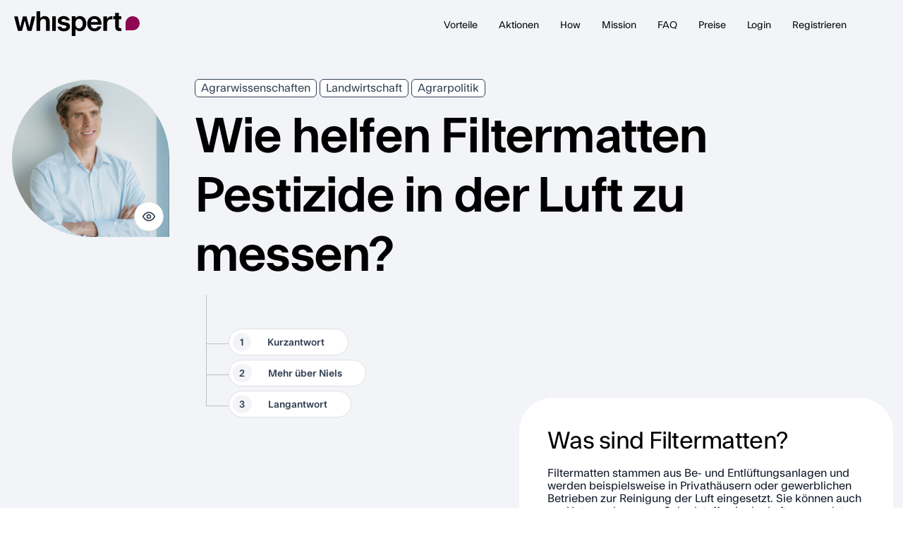

--- FILE ---
content_type: text/html; charset=UTF-8
request_url: https://whispert.de/wie-helfen-filtermatten-pestizide-in-der-luft-zu-messen/
body_size: 15375
content:
<!DOCTYPE html>
<html lang="de">
    <head>
        <script>(function(w,d,s,l,i){w[l]=w[l]||[];w[l].push({'gtm.start':
                new Date().getTime(),event:'gtm.js'});var f=d.getElementsByTagName(s)[0],
            j=d.createElement(s),dl=l!='dataLayer'?'&l='+l:'';j.async=true;j.src=
            'https://www.googletagmanager.com/gtm.js?id='+i+dl;f.parentNode.insertBefore(j,f);
        })(window,document,'script','dataLayer','GTM-NLQWTMV5');</script>
        <script src="https://cloud.ccm19.de/app.js?apiKey=e8751478f21ae7b1fc1277d47335b70b244b78efc13a5888&amp;domain=679b8581197a8690e00d8132&amp;lang=de_DE" referrerpolicy="origin"></script>
        <meta charset="utf-8">
        <meta name="viewport" content="width=device-width, initial-scale=1">
                <meta name="robots" content="max-image-preview:large">
                            <meta name ="description" content="&#128270; Filtermatten für Pestizide, Pestizide, Luft &#9997; Mr. für <b>Agrarpolitik und Ökonomie</b> Dr. <b>Niels Kohlschütter</b> &#11088; whispert verifiziert &#9989;"/>
                <meta name="google-site-verification" content="IQ1fbvTqOxOBuwcGvvcm061fhUcU6RoYetOTKwg_5GM" />

        
        
        
        
        
        
        
                        <script type="application/ld+json">{"@context":"https:\/\/schema.org","@graph":[{"@type":"Article","@id":"https:\/\/whispert.de\/claim\/21#article","headline":"Wie helfen Filtermatten Pestizide in der Luft zu messen?","description":"Filtermatten stammen aus Be- und Entlüftungsanlagen und werden beispielsweise in Privathäusern oder gewerblichen Betrieben zur Reinigung der Luft eingesetz...","datePublished":"2024-01-19T11:23:38+00:00","dateModified":"2024-05-02T09:20:29+00:00","mainEntityOfPage":{"@id":"https:\/\/whispert.de\/claim\/21#article"},"author":{"@id":"https:\/\/whispert.de\/expert\/niels-kohlschuetter#person"},"publisher":{"@id":"https:\/\/whispert.de#organization"},"inLanguage":"de","image":"https:\/\/whispert.de\/storage\/media-library\/17\/images\/21\/62ac9134a489c.jpg"},{"@type":"Person","@id":"https:\/\/whispert.de\/expert\/niels-kohlschuetter#person","name":"Niels Kohlschütter","url":"https:\/\/whispert.de\/expert\/niels-kohlschuetter\/agrarpolitik-und-okonomie","image":"https:\/\/whispert.de\/storage\/media-library\/17\/images\/192\/Dr.-Niels-Kohlschütter_Copyright-Angela-M-Schlabitz-aBitze-e1601225055766-1024x1024-2.jpg"},{"@type":"Organization","@id":"https:\/\/whispert.de#organization","name":"Whispert","url":"https:\/\/whispert.de","logo":"https:\/\/cdn.whispert.de\/images\/whispert_logo.svg"}]}</script>
                            
                    <title>Wie helfen Filtermatten Pestizide in der Luft zu messen? Niels Kohlschütter</title>
                            <link rel="canonical" href="https://whispert.de/wie-helfen-filtermatten-pestizide-in-der-luft-zu-messen/" />
        
        
                    
            <link rel="preconnect" href="https://cdn.whispert.de" crossorigin>
            
            <link rel="dns-prefetch" href="https://cdn.whispert.de">
        
        <!-- Fonts -->
        <link rel="preload" href="https://cdn.whispert.de/fonts/FTSystemBlank/WOFF2/FTSystem-BlankBold.woff2" as="font" type="font/woff2" crossorigin>
        <link rel="preload" href="https://cdn.whispert.de/fonts/FTSystemBlank/WOFF2/FTSystem-BlankRegular.woff2" as="font" type="font/woff2" crossorigin>
        <link rel="preload" href="https://cdn.whispert.de/fonts/FTSystemBlank/WOFF2/FTSystem-BlankSemibold.woff2" as="font" type="font/woff2" crossorigin>
                    <!-- Critical styles -->
<style>
    .claim-intro{background:#f2f4f7;position:relative;padding:0 1rem 1.125rem}@media only screen and (min-width: 768px){.claim-intro{padding:0 1rem 20vh}}.claim-intro-content{position:relative;display:block;margin-bottom:4.6875rem;opacity:1;z-index:2;pointer-events:none;-webkit-transition:opacity 0.15s ease-in-out;transition:opacity 0.15s ease-in-out}@media only screen and (min-width: 768px){.claim-intro-content{position:absolute;display:grid;grid-template-columns:1fr;top:7rem;left:calc(11.25rem + 3rem);right:1rem}}.claim-intro-title{margin-bottom:1.125rem;font-size:2.25rem;line-height:1.05;letter-spacing:-.1125rem}@media only screen and (min-width: 768px){.claim-intro-title{font-size:3.75rem;grid-area:1 / 1}}@media only screen and (min-width: 1025px){.claim-intro-title{max-width:61rem;font-size:clamp(2rem, 6vw, 5.625rem);pointer-events:auto}.claim-intro-title:hover+.claim-intro-claimed{margin-top:0;opacity:1}}.claim-intro-claimed{position:relative;display:block;margin-bottom:2.5rem;font-size:1.125rem;line-height:1.3}.claim-intro-claimed span{display:block}@media only screen and (min-width: 768px){.claim-intro-claimed{grid-area:2 / 1}}@media only screen and (min-width: 1025px){.claim-intro-claimed{margin-top:-3.125rem;-webkit-transition:0.3s cubic-bezier(0.175, 0.885, 0.32, 1.275);transition:0.3s cubic-bezier(0.175, 0.885, 0.32, 1.275);opacity:0}}.claim-intro-share{vertical-align:top;display:inline-block}.claim-intro-share.mobile-only{display:none}@media only screen and (min-width: 768px){.claim-intro-share.mobile-only{display:inline-block}}.claim-intro-buttons{margin-bottom:1.25rem}.claim-intro-buttons>*{pointer-events:initial}.claim-intro-buttons .claim-intro-share{display:none}@media only screen and (min-width: 768px){.claim-intro-buttons .claim-intro-share{display:inline-block}}.claim-intro-buttons__link{display:inline-block}.claim-intro .table-of-contents:not(.-fixed){padding-top:3rem;padding-left:1rem;opacity:1;-webkit-transform:translateY(0);transform:translateY(0);-webkit-transition:opacity 0.3s ease-in-out 0.5s, -webkit-transform 0.3s ease-in-out 0.5s;transition:opacity 0.3s ease-in-out 0.5s, -webkit-transform 0.3s ease-in-out 0.5s;transition:opacity 0.3s ease-in-out 0.5s, transform 0.3s ease-in-out 0.5s;transition:opacity 0.3s ease-in-out 0.5s, transform 0.3s ease-in-out 0.5s, -webkit-transform 0.3s ease-in-out 0.5s}.claim-intro .table-of-contents:not(.-fixed)::before{content:"";position:absolute;display:block;height:calc(100% - 1rem);top:0;left:1rem;border-left:solid .0625rem #bfbfbf}.claim-intro .table-of-contents:not(.-fixed) .table-of-contents__li{position:relative;padding-left:2rem}.claim-intro .table-of-contents:not(.-fixed) .table-of-contents__li::before{content:"";position:absolute;display:block;width:2rem;top:1.3125rem;left:0;border-bottom:solid .0625rem #bfbfbf}.claim-intro .table-of-contents:not(.-fixed) .table-of-contents__li:nth-of-type(0)::before{-webkit-transition:width 0.2s ease-in-out .6s;transition:width 0.2s ease-in-out .6s}.claim-intro .table-of-contents:not(.-fixed) .table-of-contents__li:nth-of-type(0)>.table-of-contents__link{-webkit-transform:translateX(0);transform:translateX(0);opacity:1;-webkit-transition:opacity 0.2s ease-in-out .6s,-webkit-transform 0.2s ease-in-out 0s;transition:opacity 0.2s ease-in-out .6s,-webkit-transform 0.2s ease-in-out 0s;transition:transform 0.2s ease-in-out 0s,opacity 0.2s ease-in-out .6s;transition:transform 0.2s ease-in-out 0s,opacity 0.2s ease-in-out .6s,-webkit-transform 0.2s ease-in-out 0s}.claim-intro .table-of-contents:not(.-fixed) .table-of-contents__li:nth-of-type(1)::before{-webkit-transition:width 0.2s ease-in-out .8s;transition:width 0.2s ease-in-out .8s}.claim-intro .table-of-contents:not(.-fixed) .table-of-contents__li:nth-of-type(1)>.table-of-contents__link{-webkit-transform:translateX(0);transform:translateX(0);opacity:1;-webkit-transition:opacity 0.2s ease-in-out .8s,-webkit-transform 0.2s ease-in-out .2s;transition:opacity 0.2s ease-in-out .8s,-webkit-transform 0.2s ease-in-out .2s;transition:transform 0.2s ease-in-out .2s,opacity 0.2s ease-in-out .8s;transition:transform 0.2s ease-in-out .2s,opacity 0.2s ease-in-out .8s,-webkit-transform 0.2s ease-in-out .2s}.claim-intro .table-of-contents:not(.-fixed) .table-of-contents__li:nth-of-type(2)::before{-webkit-transition:width 0.2s ease-in-out 1s;transition:width 0.2s ease-in-out 1s}.claim-intro .table-of-contents:not(.-fixed) .table-of-contents__li:nth-of-type(2)>.table-of-contents__link{-webkit-transform:translateX(0);transform:translateX(0);opacity:1;-webkit-transition:opacity 0.2s ease-in-out 1s,-webkit-transform 0.2s ease-in-out .4s;transition:opacity 0.2s ease-in-out 1s,-webkit-transform 0.2s ease-in-out .4s;transition:transform 0.2s ease-in-out .4s,opacity 0.2s ease-in-out 1s;transition:transform 0.2s ease-in-out .4s,opacity 0.2s ease-in-out 1s,-webkit-transform 0.2s ease-in-out .4s}.claim-intro .table-of-contents:not(.-fixed) .table-of-contents__li:nth-of-type(3)::before{-webkit-transition:width 0.2s ease-in-out 1.2s;transition:width 0.2s ease-in-out 1.2s}.claim-intro .table-of-contents:not(.-fixed) .table-of-contents__li:nth-of-type(3)>.table-of-contents__link{-webkit-transform:translateX(0);transform:translateX(0);opacity:1;-webkit-transition:opacity 0.2s ease-in-out 1.2s,-webkit-transform 0.2s ease-in-out .6s;transition:opacity 0.2s ease-in-out 1.2s,-webkit-transform 0.2s ease-in-out .6s;transition:transform 0.2s ease-in-out .6s,opacity 0.2s ease-in-out 1.2s;transition:transform 0.2s ease-in-out .6s,opacity 0.2s ease-in-out 1.2s,-webkit-transform 0.2s ease-in-out .6s}.claim-intro .table-of-contents:not(.-fixed) .table-of-contents__li:nth-of-type(4)::before{-webkit-transition:width 0.2s ease-in-out 1.4s;transition:width 0.2s ease-in-out 1.4s}.claim-intro .table-of-contents:not(.-fixed) .table-of-contents__li:nth-of-type(4)>.table-of-contents__link{-webkit-transform:translateX(0);transform:translateX(0);opacity:1;-webkit-transition:opacity 0.2s ease-in-out 1.4s,-webkit-transform 0.2s ease-in-out .8s;transition:opacity 0.2s ease-in-out 1.4s,-webkit-transform 0.2s ease-in-out .8s;transition:transform 0.2s ease-in-out .8s,opacity 0.2s ease-in-out 1.4s;transition:transform 0.2s ease-in-out .8s,opacity 0.2s ease-in-out 1.4s,-webkit-transform 0.2s ease-in-out .8s}.claim-intro .table-of-contents:not(.-fixed) .table-of-contents__li:nth-of-type(5)::before{-webkit-transition:width 0.2s ease-in-out 1.6s;transition:width 0.2s ease-in-out 1.6s}.claim-intro .table-of-contents:not(.-fixed) .table-of-contents__li:nth-of-type(5)>.table-of-contents__link{-webkit-transform:translateX(0);transform:translateX(0);opacity:1;-webkit-transition:opacity 0.2s ease-in-out 1.6s,-webkit-transform 0.2s ease-in-out 1s;transition:opacity 0.2s ease-in-out 1.6s,-webkit-transform 0.2s ease-in-out 1s;transition:transform 0.2s ease-in-out 1s,opacity 0.2s ease-in-out 1.6s;transition:transform 0.2s ease-in-out 1s,opacity 0.2s ease-in-out 1.6s,-webkit-transform 0.2s ease-in-out 1s}.claim-intro .table-of-contents:not(.-fixed) .table-of-contents__li:nth-of-type(6)::before{-webkit-transition:width 0.2s ease-in-out 1.8s;transition:width 0.2s ease-in-out 1.8s}.claim-intro .table-of-contents:not(.-fixed) .table-of-contents__li:nth-of-type(6)>.table-of-contents__link{-webkit-transform:translateX(0);transform:translateX(0);opacity:1;-webkit-transition:opacity 0.2s ease-in-out 1.8s,-webkit-transform 0.2s ease-in-out 1.2s;transition:opacity 0.2s ease-in-out 1.8s,-webkit-transform 0.2s ease-in-out 1.2s;transition:transform 0.2s ease-in-out 1.2s,opacity 0.2s ease-in-out 1.8s;transition:transform 0.2s ease-in-out 1.2s,opacity 0.2s ease-in-out 1.8s,-webkit-transform 0.2s ease-in-out 1.2s}.claim-intro .table-of-contents:not(.-fixed) .table-of-contents__li:nth-of-type(7)::before{-webkit-transition:width 0.2s ease-in-out 2s;transition:width 0.2s ease-in-out 2s}.claim-intro .table-of-contents:not(.-fixed) .table-of-contents__li:nth-of-type(7)>.table-of-contents__link{-webkit-transform:translateX(0);transform:translateX(0);opacity:1;-webkit-transition:opacity 0.2s ease-in-out 2s,-webkit-transform 0.2s ease-in-out 1.4s;transition:opacity 0.2s ease-in-out 2s,-webkit-transform 0.2s ease-in-out 1.4s;transition:transform 0.2s ease-in-out 1.4s,opacity 0.2s ease-in-out 2s;transition:transform 0.2s ease-in-out 1.4s,opacity 0.2s ease-in-out 2s,-webkit-transform 0.2s ease-in-out 1.4s}.claim-intro .table-of-contents:not(.-fixed) .table-of-contents__li:nth-of-type(8)::before{-webkit-transition:width 0.2s ease-in-out 2.2s;transition:width 0.2s ease-in-out 2.2s}.claim-intro .table-of-contents:not(.-fixed) .table-of-contents__li:nth-of-type(8)>.table-of-contents__link{-webkit-transform:translateX(0);transform:translateX(0);opacity:1;-webkit-transition:opacity 0.2s ease-in-out 2.2s,-webkit-transform 0.2s ease-in-out 1.6s;transition:opacity 0.2s ease-in-out 2.2s,-webkit-transform 0.2s ease-in-out 1.6s;transition:transform 0.2s ease-in-out 1.6s,opacity 0.2s ease-in-out 2.2s;transition:transform 0.2s ease-in-out 1.6s,opacity 0.2s ease-in-out 2.2s,-webkit-transform 0.2s ease-in-out 1.6s}.claim-intro .table-of-contents:not(.-fixed) .table-of-contents__li:nth-of-type(9)::before{-webkit-transition:width 0.2s ease-in-out 2.4s;transition:width 0.2s ease-in-out 2.4s}.claim-intro .table-of-contents:not(.-fixed) .table-of-contents__li:nth-of-type(9)>.table-of-contents__link{-webkit-transform:translateX(0);transform:translateX(0);opacity:1;-webkit-transition:opacity 0.2s ease-in-out 2.4s,-webkit-transform 0.2s ease-in-out 1.8s;transition:opacity 0.2s ease-in-out 2.4s,-webkit-transform 0.2s ease-in-out 1.8s;transition:transform 0.2s ease-in-out 1.8s,opacity 0.2s ease-in-out 2.4s;transition:transform 0.2s ease-in-out 1.8s,opacity 0.2s ease-in-out 2.4s,-webkit-transform 0.2s ease-in-out 1.8s}.claim-intro .table-of-contents.-init .table-of-contents__li::before{width:0}.claim-intro .table-of-contents.-init .table-of-contents__li>.table-of-contents__link{opacity:0 !important;-webkit-transform:translateX(-1rem) !important;transform:translateX(-1rem) !important}.claim-intro-media .related-claim{max-width:100%;pointer-events:auto;margin-bottom:0}.claim-intro-media .related-claim .wrapper{padding:0}.claim-intro-media .claim-intro-content{display:block;margin-bottom:0;pointer-events:auto}.claim-intro-media .init-video .wrapper{padding:0}.claim-intro-media .init-video .lazyframe{position:absolute;top:0;left:0;width:100%;height:100%;background-repeat:no-repeat;background-position:center;background-size:cover}.claim-intro-media .init-video .lazyframe__title{display:none}.claim-intro-media .init-video .player-loaded{position:static}.claim-intro-media .init-video .player-loaded .lazyframe-btn{display:none}.claim-intro-media .init-video .lazyframe--loaded .lazyframe-btn{visibility:visible}.claim-intro-media .init-video .lazyframe-btn{cursor:pointer;visibility:hidden;width:80px;height:80px;background-color:#fff;display:inline-block;border-radius:50%;position:absolute;top:50%;left:50%;-webkit-transform:translate(-50%, -50%);transform:translate(-50%, -50%);font-size:0}.claim-intro-media .init-video .lazyframe-btn::after{content:'';display:block;width:0;height:0;border-top:1.25rem solid transparent;border-bottom:1.25rem solid transparent;border-left:1.875rem solid #000;position:absolute;top:1.1875rem;left:1.8125rem}@media only screen and (max-width: 767px){.claim-intro-media .bubble-map-hidden{padding-bottom:12vh}.claim-intro-media .short-profile{display:block;padding-right:160px}.claim-intro-media .short-profile-name{padding-bottom:1.125rem;display:block}.claim-intro-media .short-profile-thumbnail{position:absolute;top:.625rem;right:1.25rem;width:7.5rem;height:7.5rem;padding-bottom:0}.claim-intro-media .init-video .lazyframe--loaded .lazyframe-btn{-webkit-transform:translate(-50%, -50%) scale(0.6);transform:translate(-50%, -50%) scale(0.6)}}@media only screen and (min-width: 1025px){.claim-intro-media .claim-intro-content{margin-bottom:4.6875rem}.claim-intro-media .claim-intro-title{margin-bottom:3.75rem}.claim-intro-media .related-claim,.claim-intro-media .claim-intro-title{max-width:100%}.claim-intro-media .init-video{pointer-events:auto}.claim-intro-media .init-video .wrapper{padding:0 3.125rem 0 0}.claim-intro-media .init-video .video-player-container{margin:0}}
</style>
                <link rel="stylesheet" href="https://cdn.whispert.de/css/app.css">
        <link rel="icon" type="image/x-icon" href="https://cdn.whispert.de/images/favicon.ico">
    </head>
    <body class="antialiased">
        <noscript><iframe src="https://www.googletagmanager.com/ns.html?id=GTM-NLQWTMV5"
                      height="0" width="0" style="display:none;visibility:hidden"></iframe></noscript>
        
        <a href="#main-content" class="skip-link">accessibility.skip_to_content</a>
        
        <script src="https://cdn.whispert.de/js/whispert-ui.js"></script>
        <header id="header" class="header">
    <div class="header__wrap">
        <div class="branding">
            <div class="logo">
                <a href="https://whispert.de/">
                    <div class="logo__wrap">
                        <div class="logo--text">
    <svg viewBox="0 0 232.7 51.5">
        <path d="M7.6,10.5l5,22.8l5.9-22.8h7.4l5.9,22.9l5-22.9h7.5l-8,30.5h-8.3l-5.7-22.2L16.4,41H8L0,10.5H7.6z"/>
        <path d="M61.1,15.8c-4.2,0-6.7,3-6.7,8.5V41h-7.6V0h7.6v14.9c2-3.2,5.3-4.9,9.4-4.9c6.2,0,10.5,3.9,10.5,12.3V41h-7.6V23.4
	C66.8,18.4,64.8,15.8,61.1,15.8z"/>
        <path d="M87.1,10.5V41h-7.6V10.5H87.1z"/>
        <path d="M91.3,19.7c0-6.4,6-9.7,12.3-9.7c5.9,0,11.8,3.2,12.6,9.3h-7.6c-0.4-2.3-2.4-3.4-5.1-3.4c-2.7,0-4.7,1.4-4.7,3.5
	c0,2.1,2,2.5,3.8,2.8l5.8,1.1c4.9,0.8,8.3,3.2,8.3,8.6c0,6.2-5.7,9.9-12.7,9.9c-7,0-12.3-3.4-13.4-9.9h7.6c0.5,2.8,2.9,4,5.8,4
	c3.2,0,5.2-1.4,5.2-3.6c0-2.1-1.8-2.6-3.8-3l-5.8-1.1C95.4,27.3,91.3,25.1,91.3,19.7L91.3,19.7z"/>
        <path d="M128,10.5v4c2.3-3,5.7-4.6,9.5-4.6c6.8,0,13.2,5.5,13.2,15.8s-6.3,15.8-13.2,15.8c-3.8,0-7.1-1.6-9.5-4.6v14.5h-7.6v-41H128
	z M135.6,35.7c4.2,0,7.6-3.5,7.6-10c0-6.4-3.3-10-7.6-10c-4.2,0-7.6,3.5-7.6,10C128,32.2,131.3,35.7,135.6,35.7z"/>
        <path d="M152.6,25.8c0-10,7-15.8,15-15.8c10.3,0,15.3,7.6,15,18.1h-22.3v0.4c0.4,4.8,3.8,7.3,7.5,7.3c3.2,0,5.7-1.5,6.8-4.2h7.6
	c-1.9,6.7-7.8,10.1-14.4,10.1C159.8,41.6,152.7,36,152.6,25.8L152.6,25.8z M174.9,22.5c-0.6-4.3-3.6-6.6-7.4-6.6
	c-3.8,0-6.7,2.3-7.3,6.6H174.9z"/>
        <path d="M186.3,10.5h7.6v6.4c2-4.9,6-7,11.1-6.6v6.6c-5.8-0.8-11.1,0.5-11.1,9.9V41h-7.6V10.5z"/>
        <path d="M211.1,32.4V16.5h-4.2v-6.1h4.2v-7h7.6v7h5.3v6.1h-5.3v15.1c0,3.3,2,4.1,5.3,3.6V41C215.7,42,211.1,39.7,211.1,32.4z"/>
    </svg>
</div>
<div class="logo--signee">
    <svg viewBox="0 0 153.9 153.9" >
        <path class="icon" d="M76.9,0c42.4,0,76.9,34.4,76.9,76.9c0,42.4-34.4,76.9-76.9,76.9H0V76.9C0,34.4,34.5,0,76.9,0z"/>
        <path class="initial" d="M47.3,50L57,95l11.5-45H83l11.6,45.1l9.7-45.1h14.6L103.3,110H87.1L75.8,66.3L64.5,110H48.2L32.6,50H47.3z"/>
    </svg>
</div>                    </div>
                </a>
            </div>
                            <div class="header-user-thumb">
                    <figure class="header-user-thumb__figure">
                        <img class="header-user-thumb__img"
                             src="https://whispert.de/storage/media-library/17/images/192/Dr.-Niels-Kohlschütter_Copyright-Angela-M-Schlabitz-aBitze-e1601225055766-1024x1024-2.jpg"
                             alt="Agarökonom Dr. Niels Kohlschütter"
                             loading="lazy">
                    </figure>
                </div>
                        <div class="header-meta">
                                    <div class="header-meta__bubble header-meta__bubble-white">Wie helfen Filtermatten Pestizide in der Luft zu messen?</div>
                                                            </div>
        </div>
        <nav class="header__menu">
            <ul class="header__list">
                <li class="header__li"><a class="header__link" href="https://whispert.de/vorteile">Vorteile</a></li>
                <li class="header__li"><a class="header__link" href="https://whispert.live">Aktionen</a></li>
                <li class="header__li"><a class="header__link" href="https://whispert-magazine.com/de/how">How</a></li>
                <li class="header__li"><a class="header__link" href="https://whispert-magazine.com/de/mission">Mission</a></li>
                <li class="header__li"><a class="header__link" href="https://whispert.de/faq">FAQ</a></li>
                <li class="header__li"><a class="header__link" href="https://whispert.de/preis">Preise</a></li>
                <li class="header__li"><a class="header__link" href="https://portal.whispert.de/login">Login</a></li>
                <li class="header__li"><a class="header__link" href="https://portal.whispert.de/register">Registrieren</a></li>
            </ul>
        </nav>
        
        <div class="header-burger js-header-burger">
            <div class="header-burger__overlay"></div>
            <span class="header-burger__item"></span>
            <span class="header-burger__item"></span>
            <span class="header-burger__item"></span>
        </div>
    </div>
</header>            <div>
                        <div class="claim-intro js-claim-intro -transition">
    <div class="claim intro__wrap">
       <div class="bubble-map bubble-map-hidden">
             <!-- bubble map in the future -->
        </div>
        <div class="claim-intro__content">
            <div class="claim-intro-content">
            <div class="claim-intro-title-wrap">
                                <div class="claim-categories">
    <ul class="claim-categories-list">
        <li class="claim-categories-item">
                                                <span class="tag-link">
    Agrarwissenschaften
</span>
                                    <span class="tag-link">
    Landwirtschaft
</span>
                                    <span class="tag-link">
    Agrarpolitik
</span>
                                                </li>
    </ul>
</div>
                    <h1 class="claim-intro-title t2">Wie helfen Filtermatten Pestizide in der Luft zu messen?</h1>
                    <div class="claim-intro-claimed">
                        <span>Erstellt am <b>19.01.2024</b> aktualisiert am <b>02.05.2024</b></span>
                    </div>
                </div>
                                <div class="claim-intro-share mobile-only">
                    <div class="table-of-contents js-table-of-contents -init">
    <div class="table-of-contents__wrap">
        <nav class="table-of-contents__menu">
            <ul class="table-of-contents__list">
                <li class="js-table-of-contents__li table-of-contents__li active" data-ref="shortanswer">
                    <a class="table-of-contents__link" href="#">
                        <i class="table-of-contents__number">1</i>
                        <span>Kurzantwort</span>
                    </a>
                </li>
                                <li class="js-table-of-contents__li table-of-contents__li" data-ref="moreabout">
                    <a class="table-of-contents__link" href="#">
                        <i class="table-of-contents__number">2</i>
                        <span>Mehr über Niels</span>
                    </a>
                </li>
                                <li class="js-table-of-contents__li table-of-contents__li" data-ref="longanswer">
                    <a class="table-of-contents__link" href="#">
                        <i class="table-of-contents__number">3</i>
                        <span>Langantwort</span>
                    </a>
                </li>
                                                  
            </ul>
        </nav>
    </div>
</div>
<div class="table-of-contents__marker js-table-of-contents__marker"></div>
                </div>

            </div>
            <div class="short-profile">
                            <a class="short-profile-name competence-profile-link" href="https://whispert.de/expert/niels-kohlschuetter/agrarpolitik-und-okonomie">
                    <span class="short-profile-name__title">Dr.</span>
                    <span class="short-profile-name__first">Niels &nbsp;</span>
                    <span class="short-profile-name__last">Kohlschütter</span>
                </a>
                
                <figure class="short-profile-thumbnail">
                    <img src="https://whispert.de/storage/media-library/17/images/192/Dr.-Niels-Kohlschütter_Copyright-Angela-M-Schlabitz-aBitze-e1601225055766-1024x1024-2.jpg"
                         alt="Agarökonom Dr. Niels Kohlschütter"
                         fetchpriority="high">
                    
                        <div class="short-profile-thumb-btn button button-white-gray">
                            <span class="button-icon">
                                <svg xmlns="http://www.w3.org/2000/svg" width="20" height="20" viewBox="0 0 20 20">
                                    <g class="visibility">
                                        <path fill="none" d="M2.01677 10.5942C1.90328 10.4145 1.84654 10.3246 1.81477 10.186C1.79091 10.0819 1.79091 9.91775 1.81477 9.81366C1.84654 9.67507 1.90328 9.58522 2.01677 9.40552C2.95461 7.92054 5.74617 4.1665 10.0003 4.1665C14.2545 4.1665 17.0461 7.92054 17.9839 9.40552C18.0974 9.58522 18.1541 9.67507 18.1859 9.81366C18.2098 9.91775 18.2098 10.0819 18.1859 10.186C18.1541 10.3246 18.0974 10.4145 17.9839 10.5942C17.0461 12.0791 14.2545 15.8332 10.0003 15.8332C5.74617 15.8332 2.95461 12.0791 2.01677 10.5942Z" stroke="#344054" stroke-width="1.66667" stroke-linecap="round" stroke-linejoin="round"/>
                                        <path fill="none" d="M10.0003 12.4998C11.381 12.4998 12.5003 11.3805 12.5003 9.99984C12.5003 8.61913 11.381 7.49984 10.0003 7.49984C8.61962 7.49984 7.50034 8.61913 7.50034 9.99984C7.50034 11.3805 8.61962 12.4998 10.0003 12.4998Z" stroke="#344054" stroke-width="1.66667" stroke-linecap="round" stroke-linejoin="round"/>
                                    </g>
                                </svg>
                            </span>
                        </div>
                        
                </figure>
                <div class="short-profile-company">
                    <span class="short-profile-company__position"></span>
                    <!-- <span class="short-profile-company__name"></span> -->
                    
                </div>
                <div class="short-profile-competence">
                    <span class="short-profile-competence__title">Fachkompetenz:</span>
                    <span class="short-profile-competence__content">Agrarpolitik und Ökonomie</span>
                </div>
                                                    <div class="short-profile-details">
                        <a class="short-profile-avatar" href="https://whispert.de/expert/torsten-gauger-hveipjlt/seo-suchmaschinenoptimierung">
                            <img src="https://whispert.de/storage/media-library/3/images/561/20240830-165623.jpg"
                                alt="Torsten Gauger München"
                                loading="lazy">
                        </a>
                        <a href="https://whispert.de/expert/torsten-gauger-hveipjlt/seo-suchmaschinenoptimierung" class="button button-white-gray">
                            <span class="button-icon">
                                <svg xmlns="http://www.w3.org/2000/svg" width="20" height="20" viewBox="0 0 20 20" fill="none">
                                    <path d="M10.4105 0.826354C11.9435 0.529695 13.0479 1.45381 13.3144 2.22649L13.3165 2.23394L13.4114 2.52315C13.8334 2.15636 14.4115 1.95031 15.1057 1.95031C15.4201 1.95023 15.7315 2.00283 16.0221 2.1051C16.3126 2.20737 16.5766 2.35731 16.7989 2.54636C17.0213 2.7354 17.1976 2.95984 17.3179 3.20686C17.4382 3.45387 17.5001 3.71862 17.5 3.98597C17.5 5.28494 17.492 6.61122 17.4832 7.93564V7.93626C17.4752 9.26192 17.4672 10.5851 17.4672 11.8803C17.4672 16.1304 13.8027 19.21 9.71487 19.2311H9.71268C6.45701 19.2373 3.60794 17.6261 2.60861 15.0834C2.47461 14.7035 2.46441 14.2999 2.57908 13.9155C2.69376 13.531 2.92901 13.1803 3.25974 12.9007C3.16405 12.816 3.07597 12.7253 2.99623 12.6294C2.56262 12.11 2.34436 11.3944 2.62905 10.7049C3.22033 9.27557 4.59413 8.06349 6.41759 7.35535L4.14447 4.19264C3.79262 3.69055 3.73569 3.09164 3.87949 2.56846C4.02402 2.04713 4.39193 1.52766 4.99926 1.22852C6.19057 0.643269 7.79359 0.898347 8.48852 1.90625L8.70459 2.20291C8.82847 1.86947 9.04993 1.56824 9.34818 1.32747C9.64644 1.0867 10.0125 0.914271 10.4105 0.826354ZM5.00145 12.3179C5.40294 12.3179 5.62923 12.1813 5.89567 11.8996C5.99689 11.7906 6.09355 11.6786 6.18546 11.5638C6.23948 11.498 6.29715 11.4273 6.36431 11.3485C6.53804 11.1437 6.75338 10.9078 7.03223 10.703C7.7074 10.2138 8.57274 9.95604 9.45938 9.97999H9.46376C10.5529 10.0135 11.4077 10.4051 11.977 10.9966C12.5347 11.5762 12.7902 12.3154 12.78 13.0291C12.7698 13.7428 12.4931 14.4752 11.9186 15.0393C11.3318 15.6159 10.466 15.9827 9.38054 15.9827C8.66517 15.9827 7.93958 15.7642 7.3432 15.4328C6.74827 15.102 6.21466 14.6198 5.95406 14.0345C5.85406 13.808 5.45768 13.5759 4.97736 13.5591L4.92335 13.5579H4.92043C4.33426 13.5579 3.80138 14.1003 3.99847 14.7023C4.78465 16.6828 7.02785 17.9948 9.70757 17.9898C12.9048 17.973 16.0072 15.5234 16.0072 11.8803C16.0072 10.5814 16.0152 9.25509 16.0233 7.93067C16.032 6.60501 16.0401 5.28122 16.0401 3.98597C16.0401 3.54656 15.6225 3.19156 15.1057 3.19156C14.7093 3.19156 14.4925 3.31693 14.3473 3.50809C14.3387 3.51931 14.3304 3.53069 14.3224 3.54222C14.2499 3.74792 14.2142 3.96175 14.2166 4.1765V4.18519L14.129 5.97632C14.1027 6.5082 13.2165 6.59198 13.053 6.0781L12.6749 4.88277C12.6687 4.86785 12.6631 4.85274 12.6581 4.83747L11.9121 2.5728C11.8128 2.29103 11.3624 1.923 10.7492 2.03347C10.5113 2.09214 10.3091 2.22665 10.185 2.40895C10.1796 2.43551 10.1752 2.46221 10.1718 2.48901C10.1375 2.74968 10.1828 3.04013 10.2368 3.22322L10.2383 3.22942L10.9682 5.96267C11.1055 6.47841 10.2857 6.75893 9.96452 6.30587L9.22068 5.25453L7.24392 2.5548C7.23968 2.54907 7.23554 2.54327 7.23151 2.53742C7.0023 2.1998 6.33219 2.00741 5.73069 2.30345C5.54309 2.39592 5.37447 2.58894 5.30147 2.8527C5.22847 3.11523 5.27227 3.37403 5.39783 3.55525L7.83447 6.94698C7.92571 7.01587 8.02791 7.07793 8.13813 7.13379C8.26711 7.20136 8.36026 7.30881 8.398 7.43355C8.43158 7.53285 8.43377 7.63774 8.41771 7.73021C8.40118 7.83103 8.35855 7.92747 8.29289 8.0126C8.25006 8.0689 8.19371 8.11686 8.12753 8.15334C8.06136 8.18981 7.98686 8.21397 7.90892 8.22423C7.84961 8.23128 7.79047 8.23935 7.73154 8.24844L7.72278 8.25092C5.84676 8.78155 4.51456 9.88751 4.00723 11.1164C3.91015 11.3497 3.96709 11.6482 4.18681 11.9114C4.39777 12.1646 4.69195 12.3055 4.96276 12.3166L5.00145 12.3179ZM6.78112 12.9199C7.01179 13.1017 7.20012 13.3264 7.31984 13.5958C7.44393 13.8763 7.73592 14.168 8.14178 14.3939C8.54692 14.6192 9.00023 14.7414 9.38054 14.7414C10.0499 14.7414 10.5105 14.5261 10.8157 14.2263C11.1325 13.9148 11.3135 13.4772 11.3201 13.0142C11.3274 12.5506 11.1595 12.1063 10.8478 11.7829C10.5485 11.4726 10.0886 11.2417 9.41339 11.2206C8.89374 11.2065 8.38627 11.3561 7.98849 11.6408L7.98557 11.6426C7.83958 11.75 7.70453 11.8903 7.54905 12.074C7.5089 12.1205 7.4651 12.1745 7.41765 12.231C7.30159 12.3731 7.16654 12.5376 7.03296 12.6785C6.95558 12.7604 6.87237 12.8417 6.78112 12.9199Z" fill="black"/>
                                </svg>
                            </span>
                        </a>
                        <!-- <p>Expert for: <span>Architecture</span></p> -->
                    </div>
                            </div>
        </div>
    </div>
</div>            <section id="anchor1">
                <div class="reel-section" id="shortanswer">
    <div class="reel js-reel reel-init">
        <div class="reel-target"></div>
        <div class="reel__wrap">

            <div class="reel__item-wrap js-reel-item-wrap active">
    <div class="reel__item js-reel-item">
        <button class="reel__btn" type="button" aria-label="Was sind Filtermatten?"></button>
        <div class="reel__inner">
            <div class="reel__inner-wrap short-answer-content">
                <h2 class="reel__title t4 t4--text t4--padding-small">Was sind Filtermatten?</h2>
                <div class="reel__content p-text-medium">
                    <p>Filtermatten stammen aus Be- und Entlüftungsanlagen und werden beispielsweise in Privathäusern oder gewerblichen Betrieben zur Reinigung der Luft eingesetzt. Sie können auch zur Untersuchung von Schadstoffen in der Luft verwendet werden und zählen in diesem Zusammenhang zu den technischen Sammlern, so wie die Passivsammler</p>
                </div>
            </div>
        </div>
    </div>
</div>            
                            <div class="reel__item-wrap reel__item-wrap--media-img js-reel-item-wrap">
    <div class="reel__item js-reel-item">
        <button class="reel__btn reel__btn-img" type="button" aria-label="Filtermatte Pestizide Luft"></button>
        <div class="reel__inner">
            <div class="reel__inner-wrap">
              <img class="reel__content-img" src="https://whispert.de/storage/media-library/17/images/21/62ac9134a489c.jpg" alt="Filtermatte Pestizide Luft" >
                          </div>
        </div>
    </div>
  </div>

                                        <div class="reel__item-wrap js-reel-item-wrap">
    <div class="reel__item js-reel-item">
        <button class="reel__btn" type="button" aria-label="Meine Meinung"></button>
        <div class="reel__inner">
            <div class="reel__inner-wrap">
                <h2 class="reel__title t4 t4--text t4--padding-small">Meine Meinung</h2>
                <div class="reel__content">
                                            <p><b> </b></p>
                                                                <p>Mit Filtermatten konnten gegenüber Passivsammlern eine Reihe von zusätzlichen Substanzen in der Luft qualitativ nachgewiesen werden. Die Methode Filtermatten zur Pestizid-Messung heranzuziehen, war ein Versuch weiträumig eingesetzte Materialien auf ihren Schadstoffgehalt zu überprüfen. Es konnte damit eine ganze Reihe Substanzen in der Luft nachgewiesen werden, die mit den auf gasförmige Stoffe ausgelegten Passivsammler nicht nachgewiesen wurden. Die Filtermatten waren jedoch sehr unterschiedlich gestaltet, sodass sich damit nur ein qualitativer Nachweis durchführen ließ. Die genauste Methode zur Erfassung von Staub in der Luft erfolgt mit einem Gerät, das hohe Luftströme durch eine mit Glasfiber gefüllte Kartusche leitet. </p>
                                    </div>
            </div>
        </div>
    </div>
</div>                        
        </div>
        <button type="button" class="reel__center js-reel-center">
            <img class="reel__center-img" src="https://whispert.de/storage/media-library/17/images/192/Dr.-Niels-Kohlschütter_Copyright-Angela-M-Schlabitz-aBitze-e1601225055766-1024x1024-2.jpg"
                 alt="Agarökonom Dr. Niels Kohlschütter"
                 loading="lazy">
        </button>
    </div>
    <button class="button button-circle-simple js-scroll-down" type="button" aria-label="Scroll down to the section">
        <svg xmlns="http://www.w3.org/2000/svg" width="20" height="20" viewBox="0 0 20 20" fill="none">
            <path d="M10 4.1665V15.8332M10 15.8332L15.8333 9.99984M10 15.8332L4.16667 9.99984" stroke="white" stroke-width="1.66667" stroke-linecap="round" stroke-linejoin="round"/>
        </svg>
    </button>
</div>            </section>

            
            <section id="anchor3">
                <div class="short-profile-section" id="moreabout">
	<div class="wrapper">
		<div class="shot-profile-section-inner">
			<div class="short-profile-section-row">
				<div class="short-profile-section-left">
					<div class="short-profile short-profile-static">
						<div class="short-profile-name">
							<span class="short-profile-name__title">Dr.</span>
							<span class="short-profile-name__first">Niels</span>
							<span class="short-profile-name__last">Kohlschütter</span>
						</div>
						<div class="short-profile-button-wrap">
							<a href="https://whispert.de/expert/niels-kohlschuetter/agrarpolitik-und-okonomie" class="short-profile__link button button-white-gray">
								<span>Visit Profile</span>
								<span class="button-icon">
									<svg xmlns="http://www.w3.org/2000/svg" width="20" height="20" viewBox="0 0 20 20">
										<g class="visibility">
											<path fill="none" d="M2.01677 10.5942C1.90328 10.4145 1.84654 10.3246 1.81477 10.186C1.79091 10.0819 1.79091 9.91775 1.81477 9.81366C1.84654 9.67507 1.90328 9.58522 2.01677 9.40552C2.95461 7.92054 5.74617 4.1665 10.0003 4.1665C14.2545 4.1665 17.0461 7.92054 17.9839 9.40552C18.0974 9.58522 18.1541 9.67507 18.1859 9.81366C18.2098 9.91775 18.2098 10.0819 18.1859 10.186C18.1541 10.3246 18.0974 10.4145 17.9839 10.5942C17.0461 12.0791 14.2545 15.8332 10.0003 15.8332C5.74617 15.8332 2.95461 12.0791 2.01677 10.5942Z" stroke="#344054" stroke-width="1.66667" stroke-linecap="round" stroke-linejoin="round"/>
											<path fill="none" d="M10.0003 12.4998C11.381 12.4998 12.5003 11.3805 12.5003 9.99984C12.5003 8.61913 11.381 7.49984 10.0003 7.49984C8.61962 7.49984 7.50034 8.61913 7.50034 9.99984C7.50034 11.3805 8.61962 12.4998 10.0003 12.4998Z" stroke="#344054" stroke-width="1.66667" stroke-linecap="round" stroke-linejoin="round"/>
										</g>
									</svg>
								</span>
							</a>
						</div>
						<figure class="short-profile-thumbnail">
							<img src="https://whispert.de/storage/media-library/17/images/192/Dr.-Niels-Kohlschütter_Copyright-Angela-M-Schlabitz-aBitze-e1601225055766-1024x1024-2.jpg"
								 alt="Agarökonom Dr. Niels Kohlschütter"
								 loading="lazy">
							<div class="short-profile-thumb-info js-profile">
								<div class="short-profile-contact">
									<a class="button" href="https://whispert.de/expert/niels-kohlschuetter/agrarpolitik-und-okonomie">
										<span class="p-text-small">Erfahre mehr</span>
										<span class="button-icon">
											<svg xmlns="http://www.w3.org/2000/svg" width="20" height="20" viewBox="0 0 20 20" fill="none">
												<g clip-path="url(#clip0_4517_1363)">
													<path d="M10 6.6665V13.3332M6.66669 9.99984H13.3334M18.3334 9.99984C18.3334 14.6022 14.6024 18.3332 10 18.3332C5.39765 18.3332 1.66669 14.6022 1.66669 9.99984C1.66669 5.39746 5.39765 1.6665 10 1.6665C14.6024 1.6665 18.3334 5.39746 18.3334 9.99984Z" stroke="white" stroke-width="1.66667" stroke-linecap="round" stroke-linejoin="round"/>
												</g>
												<defs>
													<clipPath id="clip0_4517_1363">
													<rect width="20" height="20" fill="white"/>
													</clipPath>
												</defs>
											</svg>
										</span>
									</a>
									
								</div>
								
							</div>
																				</figure>
						<div class="short-profile-company">
							<span class="short-profile-company__position"></span>
						</div>
												<div class="short-profile-competence">
							<span class="short-profile-competence__title">Fachkompetenz:</span>
							<span class="short-profile-competence__content">Agrarpolitik und Ökonomie</span>
						</div>
					</div>
				</div>
				<div class="short-profile-section-right">
					<div class="short-profile-section-content short-profile-section-content-sb js-has-scroll">
						<div>
							<div>
								<h2 class="h3 short-profile-section-info">
									<span class="t4">Dr. Niels Kohlschütter</span>
								</h2>
								Agrarökonom 
																	Senior Experte
																<span>für</span>
								<a class="text-medium" href="https://whispert.de/expert/niels-kohlschuetter/agrarpolitik-und-okonomie">
									Fachkompetenz:  Agrarpolitik und Ökonomie
								</a>
																									<a  href="https://whispert.de/category/agrarpolitik-und-okonomie">
    Agrarpolitik und Ökonomie
</a>
																							</div>
													</div>
						<div class="profile-intro-compentence-tag-wrap">
														</div>
																				<div class="related-claim">
    <div class="wrapper">
        <p class="related-claim-title p-text-medium">Andere Claims von Niels</p>
        <ul class="related-claim-list">
                            <li class="related-claim-item">
                    <a class="related-claim-link button p-text-small" href="https://whispert.de/sind-am-starnberger-see-pestizide-in-der-luft-nachweisbar/">Sind am Starnberger See Pestizide in der Luft nachweisbar?</a>
                </li>
                            <li class="related-claim-item">
                    <a class="related-claim-link button p-text-small" href="https://whispert.de/wie-viele-pestizide-in-der-luft-gibt-es-in-berlin/">Wie viele Pestizide in der Luft gibt es in Berlin?</a>
                </li>
                            <li class="related-claim-item">
                    <a class="related-claim-link button p-text-small" href="https://whispert.de/sind-in-schwaben-pestizide-in-der-luft-zu-finden/">Sind in Schwaben Pestizide in der Luft zu finden?</a>
                </li>
                            <li class="related-claim-item">
                    <a class="related-claim-link button p-text-small" href="https://whispert.de/sind-in-mittelfranken-pestizide-in-der-luft-nachweisbar/">Sind in Mittelfranken Pestizide in der Luft nachweisbar?</a>
                </li>
                            <li class="related-claim-item">
                    <a class="related-claim-link button p-text-small" href="https://whispert.de/wer-misst-pestizide-in-der-luft/">Wer misst Pestizide in der Luft?</a>
                </li>
                            <li class="related-claim-item">
                    <a class="related-claim-link button p-text-small" href="https://whispert.de/was-kann-ich-gegen-pestizide-in-der-luft-tun/">Was kann ich gegen Pestizide in der Luft tun?</a>
                </li>
                            <li class="related-claim-item">
                    <a class="related-claim-link button p-text-small" href="https://whispert.de/sind-pestizide-notwendig-um-die-ernte-zu-sichern/">Sind Pestizide notwendig um die Ernte zu sichern?</a>
                </li>
                            <li class="related-claim-item">
                    <a class="related-claim-link button p-text-small" href="https://whispert.de/gibt-es-pestizide-in-der-luft/">Gibt es Pestizide in der Luft?</a>
                </li>
                    </ul>
    </div>
</div>                    						</div>
				</div>
				<div class="profile-intro-bottom">
					<div class="profile-intro-bottom-left">
											</div>
					<div class="profile-intro-bottom-right">
											<button class="qr-btn js-open-popup-component" type="button">
							<span class="qr-btn-icon"><svg id="Layer_1" data-name="Layer 1" xmlns="http://www.w3.org/2000/svg" viewBox="0 0 122.61 122.88"><defs><style>.cls-1{fill-rule:evenodd;}</style></defs><title>qr-code-scan</title><path class="cls-1" d="M26.68,26.77H51.91V51.89H26.68V26.77ZM35.67,0H23.07A22.72,22.72,0,0,0,14.3,1.75a23.13,23.13,0,0,0-7.49,5l0,0a23.16,23.16,0,0,0-5,7.49A22.77,22.77,0,0,0,0,23.07V38.64H10.23V23.07a12.9,12.9,0,0,1,1-4.9A12.71,12.71,0,0,1,14,14l0,0a12.83,12.83,0,0,1,9.07-3.75h12.6V0ZM99.54,0H91.31V10.23h8.23a12.94,12.94,0,0,1,4.9,1A13.16,13.16,0,0,1,108.61,14l.35.36h0a13.07,13.07,0,0,1,2.45,3.82,12.67,12.67,0,0,1,1,4.89V38.64h10.23V23.07a22.95,22.95,0,0,0-6.42-15.93h0l-.37-.37a23.16,23.16,0,0,0-7.49-5A22.77,22.77,0,0,0,99.54,0Zm23.07,99.81V82.52H112.38V99.81a12.67,12.67,0,0,1-1,4.89,13.08,13.08,0,0,1-2.8,4.17,12.8,12.8,0,0,1-9.06,3.78H91.31v10.23h8.23a23,23,0,0,0,16.29-6.78,23.34,23.34,0,0,0,5-7.49,23,23,0,0,0,1.75-8.8ZM23.07,122.88h12.6V112.65H23.07A12.8,12.8,0,0,1,14,108.87l-.26-.24a12.83,12.83,0,0,1-2.61-4.08,12.7,12.7,0,0,1-.91-4.74V82.52H0V99.81a22.64,22.64,0,0,0,1.67,8.57,22.86,22.86,0,0,0,4.79,7.38l.31.35a23.2,23.2,0,0,0,7.5,5,22.84,22.84,0,0,0,8.8,1.75Zm66.52-33.1H96v6.33H89.59V89.78Zm-12.36,0h6.44v6H70.8V83.47H77V77.22h6.34V64.76H89.8v6.12h6.12v6.33H89.8v6.33H77.23v6.23ZM58.14,77.12h6.23V70.79h-6V64.46h6V58.13H58.24v6.33H51.8V58.13h6.33V39.33h6.43V58.12h6.23v6.33h6.13V58.12h6.43v6.33H77.23v6.33H70.8V83.24H64.57V95.81H58.14V77.12Zm31.35-19h6.43v6.33H89.49V58.12Zm-50.24,0h6.43v6.33H39.25V58.12Zm-12.57,0h6.43v6.33H26.68V58.12ZM58.14,26.77h6.43V33.1H58.14V26.77ZM26.58,70.88H51.8V96H26.58V70.88ZM32.71,77h13V89.91h-13V77Zm38-50.22H95.92V51.89H70.7V26.77Zm6.13,6.1h13V45.79h-13V32.87Zm-44,0h13V45.79h-13V32.87Z"/></svg></span>
						</button>
						<div class="popup-component js-popup-component">
    <div class="popup-component__wrap js-popup-component__wrap">
        <div class="popup-component__header">
            <button type="button" class="popup-component__close-btn js-popup-component-close-btn">
                <svg version="1.1" id="Layer_1" xmlns="http://www.w3.org/2000/svg" xmlns:xlink="http://www.w3.org/1999/xlink" x="0px" y="0px" width="122.878px" height="122.88px" viewBox="0 0 122.878 122.88" enable-background="new 0 0 122.878 122.88" xml:space="preserve">
                    <g>
                        <path d="M1.426,8.313c-1.901-1.901-1.901-4.984,0-6.886c1.901-1.902,4.984-1.902,6.886,0l53.127,53.127l53.127-53.127 c1.901-1.902,4.984-1.902,6.887,0c1.901,1.901,1.901,4.985,0,6.886L68.324,61.439l53.128,53.128c1.901,1.901,1.901,4.984,0,6.886 c-1.902,1.902-4.985,1.902-6.887,0L61.438,68.326L8.312,121.453c-1.901,1.902-4.984,1.902-6.886,0 c-1.901-1.901-1.901-4.984,0-6.886l53.127-53.128L1.426,8.313L1.426,8.313z"/>
                    </g>
                </svg>
            </button>
        </div>
        <div class="popup-component__wrap-inner js-popup-component-wrap">
            <div class="popup-component__content">
                <div 

>
<?xml version="1.0" encoding="UTF-8"?>
<svg xmlns="http://www.w3.org/2000/svg" version="1.1" width="200" height="200" viewBox="0 0 200 200"><rect x="0" y="0" width="200" height="200" fill="#ffffff"/><g transform="scale(5.405)"><g transform="translate(0,0)"><path fill-rule="evenodd" d="M10 0L10 2L11 2L11 0ZM12 0L12 1L13 1L13 2L12 2L12 4L13 4L13 5L11 5L11 6L10 6L10 4L11 4L11 3L8 3L8 4L9 4L9 5L8 5L8 7L9 7L9 8L6 8L6 9L5 9L5 8L0 8L0 9L1 9L1 10L0 10L0 11L1 11L1 12L0 12L0 14L1 14L1 15L0 15L0 18L2 18L2 17L1 17L1 16L4 16L4 17L3 17L3 19L4 19L4 18L5 18L5 19L9 19L9 20L8 20L8 21L7 21L7 20L5 20L5 21L7 21L7 22L5 22L5 23L2 23L2 22L1 22L1 25L0 25L0 29L1 29L1 26L2 26L2 27L3 27L3 28L5 28L5 27L8 27L8 28L6 28L6 29L8 29L8 31L9 31L9 30L12 30L12 29L11 29L11 28L12 28L12 27L11 27L11 28L10 28L10 27L8 27L8 26L10 26L10 24L11 24L11 26L12 26L12 25L14 25L14 28L13 28L13 31L15 31L15 33L14 33L14 32L13 32L13 33L12 33L12 31L11 31L11 32L10 32L10 33L9 33L9 32L8 32L8 37L9 37L9 34L10 34L10 36L11 36L11 34L12 34L12 36L13 36L13 37L14 37L14 36L13 36L13 33L14 33L14 34L15 34L15 36L17 36L17 37L19 37L19 35L18 35L18 36L17 36L17 33L18 33L18 34L20 34L20 37L21 37L21 36L22 36L22 37L23 37L23 36L24 36L24 35L25 35L25 34L26 34L26 36L25 36L25 37L27 37L27 36L29 36L29 37L31 37L31 36L29 36L29 35L27 35L27 34L26 34L26 32L24 32L24 33L23 33L23 31L22 31L22 30L21 30L21 28L22 28L22 29L23 29L23 30L24 30L24 29L23 29L23 28L25 28L25 29L26 29L26 30L25 30L25 31L26 31L26 30L28 30L28 32L27 32L27 33L29 33L29 34L31 34L31 35L32 35L32 34L34 34L34 35L36 35L36 36L34 36L34 37L37 37L37 34L34 34L34 33L37 33L37 32L34 32L34 33L33 33L33 30L35 30L35 31L37 31L37 30L35 30L35 28L32 28L32 25L33 25L33 27L34 27L34 26L35 26L35 27L36 27L36 28L37 28L37 26L36 26L36 25L37 25L37 22L36 22L36 21L37 21L37 18L36 18L36 17L37 17L37 14L36 14L36 13L37 13L37 12L36 12L36 11L37 11L37 10L36 10L36 8L35 8L35 9L34 9L34 8L33 8L33 12L32 12L32 11L31 11L31 10L32 10L32 8L31 8L31 10L29 10L29 9L30 9L30 8L29 8L29 9L28 9L28 10L27 10L27 11L28 11L28 12L30 12L30 13L31 13L31 14L32 14L32 15L31 15L31 16L30 16L30 14L29 14L29 13L28 13L28 14L27 14L27 12L25 12L25 11L23 11L23 10L24 10L24 9L25 9L25 10L26 10L26 9L27 9L27 8L28 8L28 7L29 7L29 6L28 6L28 5L29 5L29 4L28 4L28 5L27 5L27 6L26 6L26 5L25 5L25 6L24 6L24 9L23 9L23 5L24 5L24 4L23 4L23 2L22 2L22 1L21 1L21 0L16 0L16 1L15 1L15 0L14 0L14 1L13 1L13 0ZM23 0L23 1L24 1L24 2L26 2L26 3L25 3L25 4L27 4L27 3L29 3L29 2L28 2L28 1L29 1L29 0L28 0L28 1L27 1L27 0L26 0L26 1L24 1L24 0ZM8 1L8 2L9 2L9 1ZM14 1L14 2L13 2L13 3L14 3L14 5L13 5L13 7L12 7L12 6L11 6L11 7L12 7L12 8L14 8L14 5L16 5L16 4L17 4L17 3L18 3L18 4L20 4L20 3L21 3L21 7L22 7L22 5L23 5L23 4L22 4L22 3L21 3L21 1L18 1L18 2L15 2L15 1ZM26 1L26 2L27 2L27 1ZM14 2L14 3L15 3L15 4L16 4L16 3L15 3L15 2ZM17 5L17 7L16 7L16 6L15 6L15 7L16 7L16 8L15 8L15 10L14 10L14 9L13 9L13 10L12 10L12 9L11 9L11 8L10 8L10 9L11 9L11 12L10 12L10 11L9 11L9 9L6 9L6 10L4 10L4 9L3 9L3 10L1 10L1 11L3 11L3 12L1 12L1 13L6 13L6 14L7 14L7 15L5 15L5 14L3 14L3 15L4 15L4 16L5 16L5 18L7 18L7 17L6 17L6 16L8 16L8 18L9 18L9 19L10 19L10 20L11 20L11 21L8 21L8 23L5 23L5 24L2 24L2 26L3 26L3 27L4 27L4 25L5 25L5 26L8 26L8 23L10 23L10 22L11 22L11 24L12 24L12 23L13 23L13 24L15 24L15 26L16 26L16 25L17 25L17 27L15 27L15 28L16 28L16 29L14 29L14 30L16 30L16 29L17 29L17 28L18 28L18 29L20 29L20 27L22 27L22 28L23 28L23 27L24 27L24 26L25 26L25 28L26 28L26 26L28 26L28 27L29 27L29 28L31 28L31 25L29 25L29 26L28 26L28 25L24 25L24 26L19 26L19 27L18 27L18 25L20 25L20 22L17 22L17 24L16 24L16 23L15 23L15 22L16 22L16 21L17 21L17 20L19 20L19 21L20 21L20 20L21 20L21 21L22 21L22 22L21 22L21 23L22 23L22 22L23 22L23 24L24 24L24 23L25 23L25 24L29 24L29 23L26 23L26 21L24 21L24 20L27 20L27 22L30 22L30 24L36 24L36 23L34 23L34 22L35 22L35 21L34 21L34 20L36 20L36 19L34 19L34 17L32 17L32 16L31 16L31 17L30 17L30 18L31 18L31 19L29 19L29 20L27 20L27 19L26 19L26 17L24 17L24 18L23 18L23 17L22 17L22 16L21 16L21 15L20 15L20 14L19 14L19 15L17 15L17 16L16 16L16 15L15 15L15 14L16 14L16 13L17 13L17 14L18 14L18 13L19 13L19 12L20 12L20 13L21 13L21 14L23 14L23 16L24 16L24 15L25 15L25 16L26 16L26 13L24 13L24 12L23 12L23 11L22 11L22 10L23 10L23 9L22 9L22 8L20 8L20 5ZM9 6L9 7L10 7L10 6ZM18 6L18 8L17 8L17 9L16 9L16 10L15 10L15 12L17 12L17 13L18 13L18 12L17 12L17 10L18 10L18 11L19 11L19 10L20 10L20 8L19 8L19 6ZM25 6L25 8L26 8L26 6ZM27 6L27 7L28 7L28 6ZM18 8L18 9L19 9L19 8ZM6 10L6 11L5 11L5 12L6 12L6 13L9 13L9 14L8 14L8 16L9 16L9 14L10 14L10 13L9 13L9 11L8 11L8 10ZM35 10L35 11L34 11L34 12L35 12L35 13L36 13L36 12L35 12L35 11L36 11L36 10ZM6 11L6 12L8 12L8 11ZM12 11L12 12L13 12L13 13L11 13L11 14L15 14L15 13L14 13L14 12L13 12L13 11ZM20 11L20 12L22 12L22 11ZM31 12L31 13L32 13L32 14L33 14L33 15L34 15L34 16L35 16L35 17L36 17L36 15L34 15L34 13L32 13L32 12ZM23 13L23 14L24 14L24 13ZM14 15L14 16L13 16L13 17L12 17L12 16L11 16L11 18L10 18L10 19L11 19L11 18L13 18L13 17L14 17L14 18L15 18L15 19L14 19L14 20L12 20L12 21L11 21L11 22L12 22L12 21L13 21L13 22L15 22L15 21L14 21L14 20L15 20L15 19L16 19L16 20L17 20L17 19L16 19L16 18L18 18L18 19L19 19L19 20L20 20L20 19L19 19L19 18L21 18L21 20L22 20L22 21L23 21L23 22L24 22L24 21L23 21L23 20L24 20L24 19L25 19L25 18L24 18L24 19L22 19L22 17L19 17L19 18L18 18L18 16L17 16L17 17L16 17L16 18L15 18L15 17L14 17L14 16L15 16L15 15ZM27 15L27 18L28 18L28 17L29 17L29 15ZM0 19L0 20L1 20L1 21L3 21L3 22L4 22L4 20L2 20L2 19ZM31 19L31 20L30 20L30 21L31 21L31 22L32 22L32 23L33 23L33 22L32 22L32 21L33 21L33 20L32 20L32 19ZM5 24L5 25L7 25L7 24ZM17 24L17 25L18 25L18 24ZM21 24L21 25L22 25L22 24ZM29 26L29 27L30 27L30 26ZM8 28L8 29L9 29L9 28ZM27 28L27 29L28 29L28 28ZM29 29L29 32L32 32L32 29ZM18 30L18 31L17 31L17 32L16 32L16 33L15 33L15 34L16 34L16 33L17 33L17 32L18 32L18 33L19 33L19 32L20 32L20 33L22 33L22 34L21 34L21 35L24 35L24 34L25 34L25 33L24 33L24 34L23 34L23 33L22 33L22 32L20 32L20 31L21 31L21 30ZM30 30L30 31L31 31L31 30ZM18 31L18 32L19 32L19 31ZM31 33L31 34L32 34L32 33ZM0 0L0 7L7 7L7 0ZM1 1L1 6L6 6L6 1ZM2 2L2 5L5 5L5 2ZM30 0L30 7L37 7L37 0ZM31 1L31 6L36 6L36 1ZM32 2L32 5L35 5L35 2ZM0 30L0 37L7 37L7 30ZM1 31L1 36L6 36L6 31ZM2 32L2 35L5 35L5 32Z" fill="#000000"/></g></g></svg>

</div>
            </div>
        </div>
    </div>
</div>																<a class="button profile-intro-verify-button" href="/v/niels-kohlschutter-verification-agricultural-policy-and-economics-p918un00">Verify me</a>
										</div>
				</div>
			</div>
		</div>
	</div>
</div>            </section>
            
            
                <section id="anchor4">
                    <!-- LANGANTWORT -->
<div class="layout layout-spacebetween" id="longanswer">
    <div class="wrapper">
        <h2 class="claim-intro-title t3 t3--padding-small">Wie helfen Filtermatten Pestizide in der Luft zu messen?</h2>
        <div class="layout-row">
                <div class="layout-col rte">
                    <div>
                        <ul class="unordered-list">
                                                            <li><a href="#order-1">Können Filtermatten zur Messung von Pestiziden in der Luft genutzt werden?</a></li>
                                                    </ul>
                    </div>
                    <button type="button" class="button js-scroll-to-top">
                        <span class="p-text-small">Zurück zum Seitenanfang</span>
                        <span class="button-icon">
                            <svg xmlns="http://www.w3.org/2000/svg" width="20" height="20" viewBox="0 0 20 20" fill="none">
                                <g clip-path="url(#clip0_4497_501)">
                                    <path d="M13.3334 9.99984L10 6.6665M10 6.6665L6.66669 9.99984M10 6.6665V13.3332M18.3334 9.99984C18.3334 14.6022 14.6024 18.3332 10 18.3332C5.39765 18.3332 1.66669 14.6022 1.66669 9.99984C1.66669 5.39746 5.39765 1.6665 10 1.6665C14.6024 1.6665 18.3334 5.39746 18.3334 9.99984Z" stroke="white" stroke-width="1.66667" stroke-linecap="round" stroke-linejoin="round"/>
                                </g>
                                <defs>
                                    <clipPath id="clip0_4497_501">
                                    <rect width="20" height="20" fill="white"/>
                                    </clipPath>
                                </defs>
                            </svg>
                        </span>
                    </button>
                </div>
            </div>
                            <div class="layout-row">
                    <div class="layout-col rte" id="order-1">
                        <h2 class="t4 t4--padding">Können Filtermatten zur Messung von Pestiziden in der Luft genutzt werden?</h2>
                        <p>In der TIEM-Pestizid-Studie zur Pestizid-Belastung der Luft wurden Filtermatten nach aktuellem Kenntnisstand erstmals zur Erfassung von <a href="https://whispert.de/pestizide-in-der-luft/">Pestiziden in der Luft</a> eingesetzt. Filtermatten sind darauf ausgelegt Stäube aus der Luft zu filtern. Daher wird angenommen, dass in Filtermatten Pestizid-Wirkstoffe nachgewiesen werden, die an Bodenpartikeln anhaften und über diese transportiert werden. Die aktuelle Studie hat so zum Beispiel Glyphosat in 100 % aller untersuchten Filtermatten nachgewiesen.</p>

                                                                                            </div>
                </div>
                                <!-- <div class="layout-row">

                <div class="layout-col-side">
                    <h4 class="text-medium">Mein Audio Kommentar</h4>
                                    </div>
            </div>
            <div class="layout-row">
                <div class="layout-col rte">
                                    </div>
            </div>
            <div class="layout-row">

                <div class="layout-col-side">
                                    </div>
            </div>
            <div class="layout-row">
                <div class="layout-col">
                                    </div>
            </div> -->
        </div>
    </div>                </section>
                
            
            
                            <!-- LINKED CATEGORIES -->
<div class="linked-categories js-linked-categories">
    <div class="wrapper">
        <div class="linked-categories-holder">
            <div class="row">
                <div class="linked-categories-col col-12">
                    <div class="linked-categories-wrap">
                        <div class="linked-categories-content">
                            <div class="linked-categories-content-inner">
    <h2 class="linked-categories-title t3 t3--padding">Kategorien</h2>
    <ul class="linked-categories-list">
                                                <li class="linked-categories-item">
                        <a 
    class="button button-large linked-categories-button-green js-linked-btn p-text-medium"
    href="https://whispert.de/category/agrarwissenschaften-gzhyq978"
    data-url="https://placehold.co/300x300?text=claim1.jpg"
>
    Agrarwissenschaften
</a>
                    </li>
                                    <li class="linked-categories-item">
                        <a 
    class="button button-large linked-categories-button-green js-linked-btn p-text-medium"
    href="https://whispert.de/category/landwirtschaft-vilxpvyr"
    data-url="https://placehold.co/300x300?text=claim1.jpg"
>
    Landwirtschaft
</a>
                    </li>
                                    <li class="linked-categories-item">
                        <a 
    class="button button-large linked-categories-button-green js-linked-btn p-text-medium"
    href="https://whispert.de/category/agrarpolitik-r5uanfqi"
    data-url="https://placehold.co/300x300?text=claim1.jpg"
>
    Agrarpolitik
</a>
                    </li>
                                                                                </ul>
</div>
                                                                                </div>
                    </div>
                </div>
            </div>
        </div>
    </div>
</div>            
                    </div>
        <footer class="footer js-footer">
    <div class="footer__wrap">
        <div class="footer-expert">
            <a href="https://portal.whispert.de/register" class="footer-expert-link button button-white-gray button-big" target="_blank">
                <span>Werde Whispert-Experte</span>
            </a>
        </div>
        
        
        <nav class="menu menu--legal">
            <ul class="menu__list">
                <li class="menu__li"><a class="menu__link" href="https://whispert.de/terms-and-conditions">AGB</a></li>
                <li class="menu__li"><a class="menu__link" href="https://whispert.de/privacy">Datenschutz</a></li>
                <li class="menu__li"><a class="menu__link" href="https://whispert.de/impressum">Impressum</a></li>
            </ul>
        </nav>
        
        <div class="footer-copyright">
            <span class="icon -copyright">&copy;</span> 2026 whispert GmbH | <strong>Made with love in Bavaria</strong>
        </div>
    </div>
</footer>

<script>
    null!==document.querySelector(".js-claim-intro")&&document.querySelector(".js-claim-intro").classList.remove("-transition"),
    null!==document.querySelector(".js-claim-intro .js-table-of-contents")&&document.querySelector(".js-table-of-contents").classList.remove("-init");
</script>
<script defer src="https://cdn.whispert.de/js/main.js"></script>
    </body>
</html>


--- FILE ---
content_type: text/css
request_url: https://cdn.whispert.de/css/app.css
body_size: 64948
content:
.short-profile-thumb-list::before,.related-claim-list::before,.drag-align::before,.short-profile-thumb-list::after,.related-claim-list::after,.drag-align::after{content:"";display:table}.short-profile-thumb-list::after,.related-claim-list::after,.drag-align::after{clear:both}.claim-slider-container .swiper-scrollbar-drag{border-radius:0.5rem;background:#bfbfbf;height:0.75rem;top:-0.25rem;cursor:pointer}.rte .init-video,.inner-video{pointer-events:auto}.rte .init-video .wrapper,.inner-video .wrapper{padding:0}.rte .init-video .video-player-container,.inner-video .video-player-container{margin:0}.rte .init-video .lazyframe,.inner-video .lazyframe{position:absolute;top:0;left:0;width:100%;height:100%;background-repeat:no-repeat;background-position:center;background-size:cover}.rte .init-video .lazyframe__title,.inner-video .lazyframe__title{display:none}.rte .init-video .player-loaded,.inner-video .player-loaded{position:static}.rte .init-video .player-loaded .lazyframe-btn,.inner-video .player-loaded .lazyframe-btn{display:none}.rte .init-video .lazyframe--loaded .lazyframe-btn,.inner-video .lazyframe--loaded .lazyframe-btn{visibility:visible}.rte .init-video .lazyframe-btn,.inner-video .lazyframe-btn{cursor:pointer;visibility:hidden;width:80px;height:80px;background-color:#fff;display:inline-block;border-radius:50%;position:absolute;top:50%;left:50%;transform:translate(-50%, -50%);font-size:0}.rte .init-video .lazyframe-btn::after,.inner-video .lazyframe-btn::after{content:"";display:block;width:0;height:0;border-top:1.25rem solid rgba(0,0,0,0);border-bottom:1.25rem solid rgba(0,0,0,0);border-left:1.875rem solid #000;position:absolute;top:1.1875rem;left:1.8125rem}@media only screen and (max-width: 767px){.rte .init-video .lazyframe--loaded .lazyframe-btn,.inner-video .lazyframe--loaded .lazyframe-btn{transform:translate(-50%, -50%) scale(0.6)}}body,div,dl,dt,dd,ul,ol,li,h1,h2,h3,h4,h5,h6,pre,form,fieldset,input,textarea,p,blockquote,th,td{margin:0;padding:0}article,aside,details,figcaption,figure,footer,header,hgroup,nav,section,main{display:block}audio:not([controls]){display:none}[hidden]{display:none}html{font-size:100%;-webkit-text-size-adjust:100%;-ms-text-size-adjust:100%}body{line-height:1.35;-moz-osx-font-smoothing:grayscale;-webkit-font-smoothing:antialiased}::-moz-selection{background:#000;color:#fff;text-shadow:none}::selection{background:#000;color:#fff;text-shadow:none}.skip-link{position:absolute;top:-100%;left:50%;transform:translateX(-50%);z-index:10000;padding:1rem 2rem;background:#8f0854;color:#fff;font-weight:600;font-size:1rem;text-decoration:none;border-radius:0 0 8px 8px;box-shadow:0 4px 12px rgba(0,0,0,.15);transition:top .2s ease-in-out}.skip-link:focus{top:0;outline:3px solid #fff;outline-offset:2px}a{text-decoration:none}a:focus,a:hover,a:active{outline:none}abbr[title]{border-bottom:1px dotted}b,strong{font-weight:bold}blockquote{margin:0}dfn{font-style:italic}hr{display:block;height:1px;border:0;border-top:1px solid #ccc;margin:1em 0;padding:0}ins{background:#ff9;color:#000;text-decoration:none}pre,code,kbd,samp{font-family:monospace,serif;font-size:1em}pre{white-space:pre;word-wrap:break-word}q{quotes:none}q::before,q::after{content:""}small{font-size:85%}sub,sup{font-size:75%;line-height:0;position:relative;vertical-align:baseline}sup{top:-0.5em}sub{bottom:-0.25em}nav ul,nav ol,ul,li{list-style:none;list-style-image:none;margin:0;padding:0}img{border:0;-ms-interpolation-mode:bicubic;vertical-align:middle}svg:not(:root){overflow:hidden}figure{margin:0}form{margin:0}fieldset{border:0;margin:0;padding:0}label{cursor:pointer}legend{border:0;padding:0;white-space:normal}button,input,select,textarea{font-size:100%;margin:0;vertical-align:baseline}button,input{line-height:normal}button,input[type=button],input[type=reset],input[type=submit]{cursor:pointer;-webkit-appearance:button}button[disabled],input[disabled]{cursor:default}input[type=text],input[type=email],input[type=password],input[type=search],textarea{box-shadow:none;appearance:none}button::-moz-focus-inner,input::-moz-focus-inner{border:0;padding:0}textarea{overflow:auto;vertical-align:top;resize:vertical}input:invalid,textarea:invalid{background-color:#f0dddd}input,textarea,select{outline:none}table{border-collapse:collapse;border-spacing:0;border-color:rgba(0,0,0,0)}td{vertical-align:top}*{box-sizing:border-box;-ms-overflow-style:none;scrollbar-width:none}*::before,*::after{box-sizing:border-box}html,body{font-family:"FTSystemBlank",sans-serif;font-size:16px}html.menu-open,body.menu-open{overflow:hidden}h1,.h1{font-size:1.875rem;line-height:2.25rem;font-weight:600}@media only screen and (min-width: 1025px){h1,.h1{font-size:3.75rem;line-height:3.9375rem}}h2,.h2,.section-title{font-size:2.25rem;font-weight:400;line-height:2.375rem;letter-spacing:-0.045rem}@media only screen and (min-width: 1025px){h2,.h2,.section-title{font-size:3.75rem;line-height:3.9375rem}}h3,.h3{font-size:1.5rem;font-weight:400;line-height:1.5625rem}@media only screen and (min-width: 1025px){h3,.h3{font-size:2.25rem;line-height:2.375rem}}h4,.h4{font-size:1rem;line-height:1.125rem}h5,.h5{font-size:1.5rem;font-weight:400;line-height:1.625rem}@media only screen and (min-width: 1025px){h5,.h5{font-size:1.875rem;line-height:2.25rem}}h6,.h6{font-size:0.75rem;line-height:0.875rem}p,.text{font-size:1rem;line-height:1.125rem}.text-small{font-size:0.75rem;font-weight:400;line-height:0.875rem}.text-medium,.timeline-description p,.expertise-slider-text{font-size:1.25rem;font-weight:400;line-height:1.625rem}.text-large{font-size:1.875rem;font-weight:400;line-height:2.25rem;letter-spacing:-0.0375rem}.title{margin-bottom:1.125rem;font-size:2.25rem;line-height:1.05;letter-spacing:-0.1125rem}@media only screen and (min-width: 768px){.title{font-size:3.75rem}}@media only screen and (min-width: 1025px){.title{max-width:61rem;font-size:clamp(2rem,6vw,5.625rem)}}.subtitle{margin-bottom:1.5625rem;font-size:2.25rem;line-height:1.05;letter-spacing:-0.1125rem;font-weight:600}@media only screen and (min-width: 768px){.subtitle{font-size:3.75rem;max-width:58.5rem;margin-bottom:8.125rem}}@media only screen and (min-width: 768px){.subtitle-space{margin-bottom:5rem}}@media only screen and (min-width: 768px){.subtitle-fullwidth{max-width:100%;margin-bottom:0}}.subtitle-small{margin-bottom:2.8125rem;font-size:2.25rem;line-height:2.375rem;letter-spacing:-0.045rem;font-weight:600}.img{border-radius:2.375rem;display:block;width:100%;max-width:100%;margin:0}.list{margin-top:0.9375rem}.list li{list-style-type:circle;margin-left:1.25rem}.t1{font-size:3.125rem;line-height:3.75rem;font-weight:600}@media only screen and (min-width: 768px){.t1{font-size:4.375rem;line-height:5rem}}@media only screen and (min-width: 1025px){.t1{font-size:5.625rem;line-height:6.1875rem}}.t1--text{font-weight:400}.t2{font-size:2.625rem;line-height:3.125rem;font-weight:600}@media only screen and (min-width: 768px){.t2{font-size:3.5rem;line-height:4.25rem}}@media only screen and (min-width: 1025px){.t2{font-size:4.375rem;line-height:5.25rem}}.t2--text{font-weight:400}.t2--padding{padding-bottom:4.375rem}@media only screen and (min-width: 1025px){.t2--padding{padding-bottom:5.40625rem}}.t3{font-size:1.75rem;line-height:2.25rem;font-weight:600}@media only screen and (min-width: 768px){.t3{font-size:2.375rem;line-height:3rem}}@media only screen and (min-width: 1025px){.t3{font-size:2.75rem;line-height:3.5rem}}.t3--text{font-weight:400}.t3--padding{padding-bottom:3.125rem}.t3--padding-small{padding-bottom:1.25rem}.t4{font-size:1.375rem;line-height:1.75rem;font-weight:600}@media only screen and (min-width: 768px){.t4{font-size:1.75rem;line-height:2.25rem}}@media only screen and (min-width: 1025px){.t4{font-size:2.125rem;line-height:2.75rem}}.t4--text{font-weight:400}.t4--padding{padding-bottom:1.875rem}.t4--padding-small{padding-bottom:0.875rem}.t5{font-size:1.25rem;line-height:1.5rem;font-weight:600}@media only screen and (min-width: 768px){.t5{font-size:1.25rem;line-height:1.875rem}}@media only screen and (min-width: 1025px){.t5{font-size:1.5625rem;line-height:2.1875rem}}.t5--text{font-weight:400}.t5--padding{padding-bottom:1.25rem}@media only screen and (min-width: 1025px){.t5--padding{padding-bottom:2.5rem}}body .p-text{font-size:1.25rem;line-height:1.875rem}body .p-text-medium{font-size:1.03125rem;line-height:1.5rem}body .p-text-small{font-size:0.875rem;line-height:1.25rem}body .p-extra-small{font-size:0.75rem;line-height:1rem}@font-face{font-family:"FTSystemBlank";font-style:normal;font-weight:400;font-display:swap;src:url("../fonts/FTSystemBlank/WOFF2/FTSystem-BlankRegular.woff2") format("woff2"),url("../fonts/FTSystemBlank/WOFF/FTSystem-BlankRegular.woff") format("woff")}@font-face{font-family:"FTSystemBlank";font-style:italic;font-weight:400;font-display:swap;src:url("../fonts/FTSystemBlank/WOFF2/FTSystem-BlankRegularItalic.woff2") format("woff2"),url("../fonts/FTSystemBlank/WOFF/FTSystem-BlankRegularItalic.woff") format("woff")}@font-face{font-family:"FTSystemBlank";font-style:normal;font-weight:500;font-display:swap;src:url("../fonts/FTSystemBlank/WOFF2/FTSystem-BlankMedium.woff2") format("woff2"),url("../fonts/FTSystemBlank/WOFF/FTSystem-BlankMedium.woff") format("woff")}@font-face{font-family:"FTSystemBlank";font-style:italic;font-weight:500;font-display:swap;src:url("../fonts/FTSystemBlank/WOFF2/FTSystem-BlankMediumItalic.woff2") format("woff2"),url("../fonts/FTSystemBlank/WOFF/FTSystem-BlankMediumItalic.woff") format("woff")}@font-face{font-family:"FTSystemBlank";font-style:normal;font-weight:600;font-display:swap;src:url("../fonts/FTSystemBlank/WOFF2/FTSystem-BlankSemibold.woff2") format("woff2"),url("../fonts/FTSystemBlank/WOFF/FTSystem-BlankSemibold.woff") format("woff")}@font-face{font-family:"FTSystemBlank";font-style:italic;font-weight:600;font-display:swap;src:url("../fonts/FTSystemBlank/WOFF2/FTSystem-BlankSemiboldItalic.woff2") format("woff2"),url("../fonts/FTSystemBlank/WOFF/FTSystem-BlankSemiboldItalic.woff") format("woff")}@font-face{font-family:"FTSystemBlank";font-style:normal;font-weight:700;font-display:swap;src:url("../fonts/FTSystemBlank/WOFF2/FTSystem-BlankBold.woff2") format("woff2"),url("../fonts/FTSystemBlank/WOFF/FTSystem-BlankBold.woff") format("woff")}@font-face{font-family:"FTSystemBlank";font-style:italic;font-weight:700;font-display:swap;src:url("../fonts/FTSystemBlank/WOFF2/FTSystem-BlankBoldItalic.woff2") format("woff2"),url("../fonts/FTSystemBlank/WOFF/FTSystem-BlankBoldItalic.woff") format("woff")}.rte h1,.rte h2,.rte h3,.rte h4,.rte h5,.rte h6{margin-bottom:0.625rem}.rte b{font-weight:700}.rte pre,.rte p,.rte li{color:#000;font-weight:400;font-size:1rem;line-height:1.375rem}.rte a:not([class]){color:#8f0854;text-decoration:underline}.rte a:not([class]):hover{text-decoration:none}.rte pre,.rte p,.rte ul,.rte ol{margin-bottom:1.25rem}.rte ul:not([class]),.rte ol:not([class]){padding-left:1.25rem}.rte ul:not([class]){list-style:disc}.rte li{list-style:inherit}.rte img,.rte .video-player{width:100%;max-width:43.75rem;margin:5.625rem auto 0.625rem 0;display:block;position:relative;overflow:hidden;border-radius:1.875rem;background-color:rgba(0,0,0,.1)}.rte .video-player .video-player-container{margin:0}.rte figure{width:100%}.rte figcaption{width:100%;max-width:43.75rem;margin:0 auto 0.625rem;display:block;color:#000;font-weight:400;font-size:0.75rem;line-height:0.875rem}.rte .external-link{position:static}.rte>*:first-child{margin-top:0}.rte>*:last-child{margin-bottom:3.53125rem}@media only screen and (min-width: 1025px){.rte img{width:auto}.rte a:not([class]),.rte p,.rte li{font-size:1.25rem;line-height:1.625rem}}.copy-area p{font-size:1rem;font-weight:400;line-height:1.375rem}@media only screen and (min-width: 1025px){.copy-area p{font-size:1.25rem;line-height:1.625rem}}html{width:100%;height:100%;overflow:hidden}body{width:100%;height:100%;overflow-x:hidden;overflow-y:auto;-ms-overflow-style:none;scrollbar-width:none}body::-webkit-scrollbar{display:none}.header{position:fixed;display:block;width:100%;padding:1rem 1rem 0.5rem;font-size:4rem;box-sizing:border-box;z-index:100}@media only screen and (min-width: 768px){.header{padding:1rem 1.25rem}}.header__wrap{font-size:0;letter-spacing:0}.header__menu{position:relative;display:none;margin-top:3rem;color:#fff;z-index:101;vertical-align:top}@media only screen and (min-width: 1025px){.header__menu{position:absolute;display:inline-block;margin-top:0;top:1.75rem;right:5rem;color:#000;vertical-align:top}}.header__list{font-size:1.625rem;font-weight:400;line-height:1.25;letter-spacing:-0.075rem}@media only screen and (min-width: 1025px){.header__list{font-size:0;letter-spacing:0}}@media only screen and (min-width: 1025px){.header__li{display:inline-block;font-size:0.875rem}.header__li.-active{color:#8f0854}.header__li:not(:last-of-type){margin-right:1.875rem}}.header__link{color:inherit}.branding{position:relative;display:inline-block;width:fit-content;height:1.5625rem;font-size:0;letter-spacing:0;z-index:101;vertical-align:top}.branding .logo{position:relative;display:inline-block;width:auto;height:100%;margin:0 0.3125rem 0 0;padding:0;vertical-align:top;transition:width .2s ease-in-out,height .2s ease-in-out,margin .2s ease-in-out}@media only screen and (min-width: 768px){.branding{height:2.1875rem}}@media only screen and (min-width: 1025px){.branding{display:inline-block;vertical-align:top;width:auto}}.header-user-thumb{position:relative;display:inline-block;width:1.6875rem;height:1.6875rem;margin-right:.25rem;border-radius:100%;overflow:hidden;vertical-align:top;transform:scale(0);transition:transform 0s ease-in-out;background-color:#ededed}.header-user-thumb__figure{position:relative;display:block;margin:0;padding:0}.header-user-thumb__img{display:block;width:100%;height:100%;margin:0;padding:0;object-fit:cover;object-position:center}.header-mini .branding .logo--text{width:0}.header-mini .branding .logo--signee{height:100%;margin-top:0}.header-mini .branding .logo--signee .initial{opacity:1}.header-mini .branding .header-user-thumb{transform:scale(1);transition:transform .2s ease-in-out .2s}.menu-open .header__menu{display:block}.menu-open .branding .logo--text svg{fill:#fff}.menu-open .branding .logo--signee .icon{fill:#fff}.menu-open.header-mini .branding .logo--text{width:88.6%}.menu-open.header-mini .branding .logo--signee{height:58%;margin-top:4%}.menu-open.header-mini .branding .header-profile{transform:scale(0);transition:transform 0s ease-in-out}.header-burger{position:absolute;display:block;width:1.75rem;height:1rem;top:1.25rem;right:1rem}@media only screen and (min-width: 768px){.header-burger{right:1rem;top:1.6rem}}@media only screen and (min-width: 1025px){.header-burger{display:none}}.header-burger__overlay{background:#8f0854;position:fixed;display:none;width:100%;height:100%;top:0;left:0;z-index:100;pointer-events:none}.header-burger__item{background:#000;position:absolute;display:block;width:100%;height:0.125rem;border-radius:100rem;z-index:101;transition:all .2s ease-in-out}.header-burger__item:nth-of-type(1){top:0;transform:rotate(0)}.header-burger__item:nth-of-type(2){margin-left:0;margin-top:-0.0625rem;top:50%;transform:rotate(0)}.header-burger__item:nth-of-type(3){margin-top:-0.125rem;top:100%;transform:rotate(0)}.menu-open .header-burger__overlay{display:block;pointer-events:initial}.menu-open .header-burger__item{background:#fff}.menu-open .header-burger__item:nth-of-type(1){top:50%;margin-top:-0.0625rem;transform:rotate(-45deg)}.menu-open .header-burger__item:nth-of-type(2){width:0;margin-left:50%}.menu-open .header-burger__item:nth-of-type(3){top:50%;margin-top:-0.0625rem;transform:rotate(45deg)}.header-profile{display:none}@media only screen and (min-width: 1025px){.header-profile{position:absolute;display:block;width:1.5rem;height:1.5rem;top:1.25rem;right:1.25rem;font-size:1rem;text-indent:-999rem}.header-profile svg{display:block}}.--headerColorSwitch .branding .logo--text svg{fill:#fff}@media only screen and (min-width: 1025px){.--headerColorSwitch .header__menu{color:#fff}}.--headerColorSwitch .header__li.-active{position:relative;z-index:0}.--headerColorSwitch .header__li.-active>a{position:relative;z-index:1}.--headerColorSwitch .header__li.-active::before{content:"";background:#8f0854;position:absolute;display:block;width:calc(100% + 30px);height:calc(100% + 10px);top:-0.25rem;left:-0.9375rem;border-radius:2rem}.--headerColorSwitch .header__li.-active{color:#fff}.--headerColorSwitch .header-burger__item{background:#fff}.--headerColorSwitch .header-profile path{stroke:#fff}.header-meta__bubble a{color:#000}@media only screen and (min-width: 1025px){.header-meta__bubble{background:#e2e2e2;position:relative;display:inline-block;padding:0.375rem 0.625rem 0.1875rem;border:1.153px solid #dfe0e2;border-radius:1rem;color:#000;font-size:0.875rem;font-weight:bold;line-height:1.2;vertical-align:top;opacity:0;transform:translateX(-1rem);transition:0s ease-in-out}.header-meta__bubble:not(:last-of-type){margin-right:0.3125rem}.header-meta__bubble.header-meta__bubble-white{background:#fff}.header-mini .header-meta{position:relative;display:inline-block;white-space:nowrap}.header-mini .header-meta__bubble{opacity:1;transform:translateX(0)}.header-mini .header-meta__bubble:nth-of-type(1){transition:.4s ease-in-out .2s}.header-mini .header-meta__bubble:nth-of-type(2){transition:.4s ease-in-out .4s}.header-mini .header-meta__bubble:nth-of-type(3){transition:.4s ease-in-out .6s}}.menu__list{list-style:none;margin:0;padding:0;line-height:1.3}.menu__link{text-decoration:none;color:inherit}.menu__title{margin:0 0 1.125rem;padding:0;font-size:inherit}.menu--social .menu__list{font-size:0;letter-spacing:0}.menu--social .menu__li{position:relative;display:inline-block;vertical-align:top}.menu--social .menu__li:not(:last-of-type){margin-right:0.3125rem;margin-bottom:0.3125rem}.menu__link-icon{position:relative;display:block;width:2.25rem;height:2.25rem;padding:0.5rem;font-size:0.875rem;text-indent:-999rem}.menu__link-icon svg{position:relative;display:block;margin:0;padding:0}.menu__link-icon path{fill:#fff}#container{background:#eee;position:relative;display:block;width:100%;min-height:50vh;padding:0;box-sizing:border-box;z-index:1}#container>.wrap{position:relative;display:grid;grid-template-columns:repeat(4, 1fr);grid-gap:.35rem}.wrapper{width:100%;padding:0 1.25rem;margin:0 auto}@media only screen and (min-width: 1025px){.wrapper{padding-left:calc((100vw - 5.5rem - 2rem)/12 + 1.5rem);padding-right:calc((100vw - 5.5rem - 2rem)/12 + 1.5rem)}}.wrapper .wrapper{padding:0}.wrapper-bleed{padding:0 1.25rem}.wrapper-asymmetrical{padding:0 1.25rem}@media only screen and (min-width: 1025px){.wrapper-asymmetrical{padding-left:calc((100vw - 5.5rem - 2rem)/12 + 1.5rem);padding-right:1rem}}.layout{position:relative;overflow:hidden;padding:5rem 0}@media only screen and (min-width: 1025px){.layout{padding:6.25rem 0 2.71875rem}}.layout-spacebetween .t4{margin-bottom:0}@media only screen and (min-width: 1025px){.layout-spacebetween .layout-col{padding-right:8%}}@media only screen and (min-width: 1025px){.layout-row{display:flex;flex-wrap:wrap}}@media only screen and (min-width: 1025px){.layout-row-asymmetrical .layout-col{flex:1 1 77%;max-width:77%;padding-right:4.75rem}}.layout-row-asymmetrical .layout-col-side{margin-top:3rem}@media only screen and (min-width: 1025px){.layout-row-asymmetrical .layout-col-side{padding:0;flex:1 1 23%;max-width:23%;margin-top:0}}@media only screen and (min-width: 1025px){.layout-col{flex:1 1 66.66%;max-width:66.66%}.layout-col .wrapper{padding:0}}.layout-col-side{margin-bottom:3.125rem}.layout-col-side .wrapper{padding:0}@media only screen and (min-width: 1025px){.layout-col-side{margin-top:0;flex:1 1 33.33%;max-width:33.33%}}.body-locked,.body-locked-scroll{overflow:hidden}.section{position:relative;padding:3.75rem 0}.section+.section{margin-top:-2.5rem}@media only screen and (min-width: 1025px){.section{padding:5rem 0}}.section-offset{padding:7.5rem 0}.section-offset+.section{margin-top:0}@media only screen and (min-width: 1025px){.section-offset{padding:5rem 0}}.button-scroll__container{margin:2.5rem 0 5rem 0}@media only screen and (min-width: 1025px){.button-scroll__container{margin:0 0 6.25rem 0}}.button-scroll__inner{display:flex;justify-content:flex-end}.button-scroll__inner .button-icon svg{fill:#fff;transform:rotate(180deg)}.footer .menu{margin-bottom:3.125rem}.footer .menu:not(:last-of-type){margin-bottom:5.3125rem}.footer .menu--social{display:none}@media only screen and (min-width: 1025px){.footer .menu--social{display:inline-block;margin-bottom:15.625rem}}.footer .menu--features{display:none}@media only screen and (min-width: 1025px){.footer .menu--features{display:inline-block}}.footer{background:#8f0854;position:relative;display:block;padding:5rem 1rem 5rem;color:#fff}@media only screen and (min-width: 1025px){.footer{padding:6.75rem calc((100vw - 5.5rem - 2rem)/12 + 1.5rem) 1.6875rem}}.footer__wrap{display:flex;flex-direction:column;width:100%}.footer-expert{margin-bottom:4.6875rem}@media only screen and (min-width: 1025px){.footer-expert{margin-bottom:11.875rem}}.footer-newsletter{position:relative;margin-bottom:5.9375rem}@media only screen and (min-width: 1025px){.footer-newsletter{margin-bottom:15.625rem}}.footer-newsletter__form ::placeholder{display:block;color:#344054}.footer-newsletter__form{background:#fff;position:relative;display:block;width:100%;margin-left:-0.5rem;padding:0.375rem 0.5rem;font-size:0.875rem;color:#344054;border-radius:100rem}.footer-newsletter__input{position:relative;display:block;width:100%;color:inherit;border:none;appearance:none;z-index:0}.footer-newsletter__submit{background:none;position:absolute;top:0;right:0;margin:0;padding:0;border:none;color:#344054;font-family:"FTSystemBlank",sans-serif;font-size:0.875rem;appearance:none;z-index:1;height:100%;padding:0.3125rem 0.625rem}.footer-newsletter__submit span{height:1rem;display:inline-block;vertical-align:middle}.footer-newsletter__icon{fill:#667085}.footer-newsletter__title{margin:0 0 1.0625rem;font-weight:600;padding:0}.footer-newsletter__title span{display:block;font-weight:400}.footer-copyright{font-size:0.875rem}.row{display:flex;flex-wrap:wrap;margin:0 -15px}@media only screen and (min-width: 1025px){[class*=col-]{padding:0 15px}}@media only screen and (min-width: 1025px){.col-1{max-width:8.33%;flex:1 1 8.33%}}@media only screen and (min-width: 1025px){.col-2{max-width:16.66%;flex:1 1 16.66%}}@media only screen and (min-width: 1025px){.col-3{max-width:25%;flex:1 1 25%}}@media only screen and (min-width: 1025px){.col-4{max-width:33.33%;flex:1 1 33.33%}}@media only screen and (min-width: 1025px){.col-5{max-width:41.66%;flex:1 1 41.66%}}@media only screen and (min-width: 1025px){.col-6{max-width:50%;flex:1 1 50%}}@media only screen and (min-width: 1025px){.col-7{max-width:58.33%;flex:1 1 58.33%}}@media only screen and (min-width: 1025px){.col-8{max-width:66.66%;flex:1 1 66.66%}}@media only screen and (min-width: 1025px){.col-9{max-width:75%;flex:1 1 75%}}@media only screen and (min-width: 1025px){.col-10{max-width:83.33%;flex:1 1 83.33%}}@media only screen and (min-width: 1025px){.col-11{max-width:91.66%;flex:1 1 91.66%}}@media only screen and (min-width: 1025px){.col-12{max-width:100%;flex:1 1 100%}}.spacer{position:relative;height:4.375rem}@media only screen and (min-width: 1025px){.spacer{height:8.125rem}}@font-face{font-family:"swiper-icons";src:url("data:application/font-woff;charset=utf-8;base64, [base64]//wADZ2x5ZgAAAywAAADMAAAD2MHtryVoZWFkAAABbAAAADAAAAA2E2+eoWhoZWEAAAGcAAAAHwAAACQC9gDzaG10eAAAAigAAAAZAAAArgJkABFsb2NhAAAC0AAAAFoAAABaFQAUGG1heHAAAAG8AAAAHwAAACAAcABAbmFtZQAAA/gAAAE5AAACXvFdBwlwb3N0AAAFNAAAAGIAAACE5s74hXjaY2BkYGAAYpf5Hu/j+W2+MnAzMYDAzaX6QjD6/4//Bxj5GA8AuRwMYGkAPywL13jaY2BkYGA88P8Agx4j+/8fQDYfA1AEBWgDAIB2BOoAeNpjYGRgYNBh4GdgYgABEMnIABJzYNADCQAACWgAsQB42mNgYfzCOIGBlYGB0YcxjYGBwR1Kf2WQZGhhYGBiYGVmgAFGBiQQkOaawtDAoMBQxXjg/wEGPcYDDA4wNUA2CCgwsAAAO4EL6gAAeNpj2M0gyAACqxgGNWBkZ2D4/wMA+xkDdgAAAHjaY2BgYGaAYBkGRgYQiAHyGMF8FgYHIM3DwMHABGQrMOgyWDLEM1T9/w8UBfEMgLzE////P/5//f/V/xv+r4eaAAeMbAxwIUYmIMHEgKYAYjUcsDAwsLKxc3BycfPw8jEQA/[base64]/uznmfPFBNODM2K7MTQ45YEAZqGP81AmGGcF3iPqOop0r1SPTaTbVkfUe4HXj97wYE+yNwWYxwWu4v1ugWHgo3S1XdZEVqWM7ET0cfnLGxWfkgR42o2PvWrDMBSFj/IHLaF0zKjRgdiVMwScNRAoWUoH78Y2icB/yIY09An6AH2Bdu/UB+yxopYshQiEvnvu0dURgDt8QeC8PDw7Fpji3fEA4z/PEJ6YOB5hKh4dj3EvXhxPqH/SKUY3rJ7srZ4FZnh1PMAtPhwP6fl2PMJMPDgeQ4rY8YT6Gzao0eAEA409DuggmTnFnOcSCiEiLMgxCiTI6Cq5DZUd3Qmp10vO0LaLTd2cjN4fOumlc7lUYbSQcZFkutRG7g6JKZKy0RmdLY680CDnEJ+UMkpFFe1RN7nxdVpXrC4aTtnaurOnYercZg2YVmLN/d/gczfEimrE/fs/bOuq29Zmn8tloORaXgZgGa78yO9/cnXm2BpaGvq25Dv9S4E9+5SIc9PqupJKhYFSSl47+Qcr1mYNAAAAeNptw0cKwkAAAMDZJA8Q7OUJvkLsPfZ6zFVERPy8qHh2YER+3i/BP83vIBLLySsoKimrqKqpa2hp6+jq6RsYGhmbmJqZSy0sraxtbO3sHRydnEMU4uR6yx7JJXveP7WrDycAAAAAAAH//wACeNpjYGRgYOABYhkgZgJCZgZNBkYGLQZtIJsFLMYAAAw3ALgAeNolizEKgDAQBCchRbC2sFER0YD6qVQiBCv/H9ezGI6Z5XBAw8CBK/m5iQQVauVbXLnOrMZv2oLdKFa8Pjuru2hJzGabmOSLzNMzvutpB3N42mNgZGBg4GKQYzBhYMxJLMlj4GBgAYow/P/PAJJhLM6sSoWKfWCAAwDAjgbRAAB42mNgYGBkAIIbCZo5IPrmUn0hGA0AO8EFTQAA");font-weight:400;font-style:normal}:root{--swiper-theme-color: #007aff}:host{position:relative;display:block;margin-left:auto;margin-right:auto;z-index:1}.swiper{margin-left:auto;margin-right:auto;position:relative;overflow:hidden;overflow:clip;list-style:none;padding:0;z-index:1;display:block}.swiper-vertical>.swiper-wrapper{flex-direction:column}.swiper-wrapper{position:relative;width:100%;height:100%;z-index:1;display:flex;transition-property:transform;transition-timing-function:var(--swiper-wrapper-transition-timing-function, initial);box-sizing:content-box}.swiper-android .swiper-slide,.swiper-ios .swiper-slide,.swiper-wrapper{transform:translate3d(0px, 0, 0)}.swiper-horizontal{touch-action:pan-y}.swiper-vertical{touch-action:pan-x}.swiper-slide{flex-shrink:0;width:100%;height:100%;position:relative;transition-property:transform;display:block}.swiper-slide-invisible-blank{visibility:hidden}.swiper-autoheight,.swiper-autoheight .swiper-slide{height:auto}.swiper-autoheight .swiper-wrapper{align-items:flex-start;transition-property:transform,height}.swiper-backface-hidden .swiper-slide{transform:translateZ(0);-webkit-backface-visibility:hidden;backface-visibility:hidden}.swiper-css-mode>.swiper-wrapper{overflow:auto;scrollbar-width:none;-ms-overflow-style:none}.swiper-css-mode>.swiper-wrapper::-webkit-scrollbar{display:none}.swiper-css-mode>.swiper-wrapper>.swiper-slide{scroll-snap-align:start start}.swiper-css-mode.swiper-horizontal>.swiper-wrapper{scroll-snap-type:x mandatory}.swiper-css-mode.swiper-vertical>.swiper-wrapper{scroll-snap-type:y mandatory}.swiper-css-mode.swiper-free-mode>.swiper-wrapper{scroll-snap-type:none}.swiper-css-mode.swiper-free-mode>.swiper-wrapper>.swiper-slide{scroll-snap-align:none}.swiper-css-mode.swiper-centered>.swiper-wrapper::before{content:"";flex-shrink:0;order:9999}.swiper-css-mode.swiper-centered>.swiper-wrapper>.swiper-slide{scroll-snap-align:center center;scroll-snap-stop:always}.swiper-css-mode.swiper-centered.swiper-horizontal>.swiper-wrapper>.swiper-slide:first-child{margin-inline-start:var(--swiper-centered-offset-before)}.swiper-css-mode.swiper-centered.swiper-horizontal>.swiper-wrapper::before{height:100%;min-height:1px;width:var(--swiper-centered-offset-after)}.swiper-css-mode.swiper-centered.swiper-vertical>.swiper-wrapper>.swiper-slide:first-child{margin-block-start:var(--swiper-centered-offset-before)}.swiper-css-mode.swiper-centered.swiper-vertical>.swiper-wrapper::before{width:100%;min-width:1px;height:var(--swiper-centered-offset-after)}.swiper-lazy-preloader{width:42px;height:42px;position:absolute;left:50%;top:50%;margin-left:-21px;margin-top:-21px;z-index:10;transform-origin:50%;box-sizing:border-box;border:4px solid var(--swiper-preloader-color, var(--swiper-theme-color));border-radius:50%;border-top-color:rgba(0,0,0,0)}.swiper:not(.swiper-watch-progress) .swiper-lazy-preloader,.swiper-watch-progress .swiper-slide-visible .swiper-lazy-preloader{animation:swiper-preloader-spin 1s infinite linear}.swiper-lazy-preloader-white{--swiper-preloader-color: #fff}.swiper-lazy-preloader-black{--swiper-preloader-color: #000}.swiper-scrollbar{border-radius:var(--swiper-scrollbar-border-radius, 10px);position:relative;-ms-touch-action:none;background:var(--swiper-scrollbar-bg-color, rgba(0, 0, 0, 0.1))}.swiper-scrollbar-disabled>.swiper-scrollbar,.swiper-scrollbar.swiper-scrollbar-disabled{display:none !important}.swiper-horizontal>.swiper-scrollbar,.swiper-scrollbar.swiper-scrollbar-horizontal{position:absolute;left:var(--swiper-scrollbar-sides-offset, 1%);bottom:var(--swiper-scrollbar-bottom, 4px);top:var(--swiper-scrollbar-top, auto);z-index:50;height:var(--swiper-scrollbar-size, 4px);width:calc(100% - 2*var(--swiper-scrollbar-sides-offset, 1%))}.swiper-vertical>.swiper-scrollbar,.swiper-scrollbar.swiper-scrollbar-vertical{position:absolute;left:var(--swiper-scrollbar-left, auto);right:var(--swiper-scrollbar-right, 4px);top:var(--swiper-scrollbar-sides-offset, 1%);z-index:50;width:var(--swiper-scrollbar-size, 4px);height:calc(100% - 2*var(--swiper-scrollbar-sides-offset, 1%))}.swiper-scrollbar-drag{height:100%;width:100%;position:relative;background:var(--swiper-scrollbar-drag-bg-color, rgba(0, 0, 0, 0.5));border-radius:var(--swiper-scrollbar-border-radius, 10px);left:0;top:0}.swiper-scrollbar-cursor-drag{cursor:move}.swiper-scrollbar-lock{display:none}@keyframes swiper-preloader-spin{0%{transform:rotate(0deg)}100%{transform:rotate(360deg)}}.swiper-pagination{position:absolute;text-align:center;transition:300ms opacity;transform:translate3d(0, 0, 0);z-index:10}.swiper-pagination.swiper-pagination-hidden{opacity:0}.swiper-pagination-disabled>.swiper-pagination,.swiper-pagination.swiper-pagination-disabled{display:none !important}.swiper-pagination-fraction,.swiper-pagination-custom,.swiper-horizontal>.swiper-pagination-bullets,.swiper-pagination-bullets.swiper-pagination-horizontal{top:auto;bottom:0;left:0;right:0;width:100%}.swiper-pagination-bullet{width:8px;height:8px;display:inline-block}@keyframes plyr-progress{to{background-position:25px 0;background-position:var(--plyr-progress-loading-size, 25px) 0}}@keyframes plyr-popup{0%{opacity:.5;transform:translateY(10px)}to{opacity:1;transform:translateY(0)}}@keyframes plyr-fade-in{0%{opacity:0}to{opacity:1}}.plyr{-moz-osx-font-smoothing:grayscale;-webkit-font-smoothing:antialiased;align-items:center;direction:ltr;display:flex;flex-direction:column;font-family:inherit;font-family:var(--plyr-font-family, inherit);font-variant-numeric:tabular-nums;font-weight:400;font-weight:var(--plyr-font-weight-regular, 400);line-height:1.7;line-height:var(--plyr-line-height, 1.7);max-width:100%;min-width:200px;position:relative;text-shadow:none;transition:box-shadow .3s ease;z-index:0}.plyr audio,.plyr iframe,.plyr video{display:block;height:100%;width:100%}.plyr button{font:inherit;line-height:inherit;width:auto}.plyr:focus{outline:0}.plyr--full-ui{box-sizing:border-box}.plyr--full-ui *,.plyr--full-ui :after,.plyr--full-ui :before{box-sizing:inherit}.plyr--full-ui a,.plyr--full-ui button,.plyr--full-ui input,.plyr--full-ui label{touch-action:manipulation}.plyr__badge{background:#4a5464;background:var(--plyr-badge-background, #4a5464);border-radius:2px;border-radius:var(--plyr-badge-border-radius, 2px);color:#fff;color:var(--plyr-badge-text-color, #fff);font-size:9px;font-size:var(--plyr-font-size-badge, 9px);line-height:1;padding:3px 4px}.plyr--full-ui ::-webkit-media-text-track-container{display:none}.plyr__captions{animation:plyr-fade-in .3s ease;bottom:0;display:none;font-size:13px;font-size:var(--plyr-font-size-small, 13px);left:0;padding:10px;padding:var(--plyr-control-spacing, 10px);position:absolute;text-align:center;transition:transform .4s ease-in-out;width:100%}.plyr__captions span:empty{display:none}@media(min-width: 480px){.plyr__captions{font-size:15px;font-size:var(--plyr-font-size-base, 15px);padding:20px;padding:calc(var(--plyr-control-spacing, 10px)*2)}}@media(min-width: 768px){.plyr__captions{font-size:18px;font-size:var(--plyr-font-size-large, 18px)}}.plyr--captions-active .plyr__captions{display:block}.plyr:not(.plyr--hide-controls) .plyr__controls:not(:empty)~.plyr__captions{transform:translateY(-40px);transform:translateY(calc(var(--plyr-control-spacing, 10px) * -4))}.plyr__caption{background:rgba(0,0,0,.8);background:var(--plyr-captions-background, rgba(0, 0, 0, 0.8));border-radius:2px;-webkit-box-decoration-break:clone;box-decoration-break:clone;color:#fff;color:var(--plyr-captions-text-color, #fff);line-height:185%;padding:.2em .5em;white-space:pre-wrap}.plyr__caption div{display:inline}.plyr__control{background:rgba(0,0,0,0);border:0;border-radius:4px;border-radius:var(--plyr-control-radius, 4px);color:inherit;cursor:pointer;flex-shrink:0;overflow:visible;padding:7px;padding:calc(var(--plyr-control-spacing, 10px)*.7);position:relative;transition:all .3s ease}.plyr__control svg{fill:currentColor;display:block;height:18px;height:var(--plyr-control-icon-size, 18px);pointer-events:none;width:18px;width:var(--plyr-control-icon-size, 18px)}.plyr__control:focus{outline:0}.plyr__control:focus-visible{outline:2px dashed #00b2ff;outline:2px dashed var(--plyr-focus-visible-color, var(--plyr-color-main, var(--plyr-color-main, #00b2ff)));outline-offset:2px}a.plyr__control{text-decoration:none}.plyr__control.plyr__control--pressed .icon--not-pressed,.plyr__control.plyr__control--pressed .label--not-pressed,.plyr__control:not(.plyr__control--pressed) .icon--pressed,.plyr__control:not(.plyr__control--pressed) .label--pressed,a.plyr__control:after,a.plyr__control:before{display:none}.plyr--full-ui ::-webkit-media-controls{display:none}.plyr__controls{align-items:center;display:flex;justify-content:flex-end;text-align:center}.plyr__controls .plyr__progress__container{flex:1;min-width:0}.plyr__controls .plyr__controls__item{margin-left:2.5px;margin-left:calc(var(--plyr-control-spacing, 10px)/4)}.plyr__controls .plyr__controls__item:first-child{margin-left:0;margin-right:auto}.plyr__controls .plyr__controls__item.plyr__progress__container{padding-left:2.5px;padding-left:calc(var(--plyr-control-spacing, 10px)/4)}.plyr__controls .plyr__controls__item.plyr__time{padding:0 5px;padding:0 calc(var(--plyr-control-spacing, 10px)/2)}.plyr__controls .plyr__controls__item.plyr__progress__container:first-child,.plyr__controls .plyr__controls__item.plyr__time+.plyr__time,.plyr__controls .plyr__controls__item.plyr__time:first-child{padding-left:0}.plyr [data-plyr=airplay],.plyr [data-plyr=captions],.plyr [data-plyr=fullscreen],.plyr [data-plyr=pip],.plyr__controls:empty{display:none}.plyr--airplay-supported [data-plyr=airplay],.plyr--captions-enabled [data-plyr=captions],.plyr--fullscreen-enabled [data-plyr=fullscreen],.plyr--pip-supported [data-plyr=pip]{display:inline-block}.plyr__menu{display:flex;position:relative}.plyr__menu .plyr__control svg{transition:transform .3s ease}.plyr__menu .plyr__control[aria-expanded=true] svg{transform:rotate(90deg)}.plyr__menu .plyr__control[aria-expanded=true] .plyr__tooltip{display:none}.plyr__menu__container{animation:plyr-popup .2s ease;background:hsla(0,0%,100%,.902);background:var(--plyr-menu-background, rgba(255, 255, 255, 0.902));border-radius:8px;border-radius:var(--plyr-menu-radius, 8px);bottom:100%;box-shadow:0 1px 2px rgba(0,0,0,.149);box-shadow:var(--plyr-menu-shadow, 0 1px 2px rgba(0, 0, 0, 0.149));color:#4a5464;color:var(--plyr-menu-color, #4a5464);font-size:15px;font-size:var(--plyr-font-size-base, 15px);margin-bottom:10px;position:absolute;right:-3px;text-align:left;white-space:nowrap;z-index:3}.plyr__menu__container>div{overflow:hidden;transition:height .35s cubic-bezier(0.4, 0, 0.2, 1),width .35s cubic-bezier(0.4, 0, 0.2, 1)}.plyr__menu__container:after{border:4px solid #000;border-top-color:hsla(0,0%,100%,.902);border:var(--plyr-menu-arrow-size, 4px) solid #000;border-top-color:var(--plyr-menu-background, rgba(255, 255, 255, 0.902));content:"";height:0;position:absolute;right:14px;right:calc(var(--plyr-control-icon-size, 18px)/2 + var(--plyr-control-spacing, 10px)*.7 - var(--plyr-menu-arrow-size, 4px)/2);top:100%;width:0}.plyr__menu__container [role=menu]{padding:7px;padding:calc(var(--plyr-control-spacing, 10px)*.7)}.plyr__menu__container [role=menuitem],.plyr__menu__container [role=menuitemradio]{margin-top:2px}.plyr__menu__container [role=menuitem]:first-child,.plyr__menu__container [role=menuitemradio]:first-child{margin-top:0}.plyr__menu__container .plyr__control{align-items:center;color:#4a5464;color:var(--plyr-menu-color, #4a5464);display:flex;font-size:13px;font-size:var(--plyr-font-size-menu, var(--plyr-font-size-small, 13px));padding:4.66667px 10.5px;padding:calc(var(--plyr-control-spacing, 10px)*.7/1.5) calc(var(--plyr-control-spacing, 10px)*.7*1.5);-webkit-user-select:none;user-select:none;width:100%}.plyr__menu__container .plyr__control>span{align-items:inherit;display:flex;width:100%}.plyr__menu__container .plyr__control:after{border:4px solid #000;border:var(--plyr-menu-item-arrow-size, 4px) solid #000;content:"";position:absolute;top:50%;transform:translateY(-50%)}.plyr__menu__container .plyr__control--forward{padding-right:28px;padding-right:calc(var(--plyr-control-spacing, 10px)*.7*4)}.plyr__menu__container .plyr__control--forward:after{border-left-color:#728197;border-left-color:var(--plyr-menu-arrow-color, #728197);right:6.5px;right:calc(var(--plyr-control-spacing, 10px)*.7*1.5 - var(--plyr-menu-item-arrow-size, 4px))}.plyr__menu__container .plyr__control--forward:focus-visible:after,.plyr__menu__container .plyr__control--forward:hover:after{border-left-color:initial}.plyr__menu__container .plyr__control--back{font-weight:400;font-weight:var(--plyr-font-weight-regular, 400);margin:7px;margin:calc(var(--plyr-control-spacing, 10px)*.7);margin-bottom:3.5px;margin-bottom:calc(var(--plyr-control-spacing, 10px)*.7/2);padding-left:28px;padding-left:calc(var(--plyr-control-spacing, 10px)*.7*4);position:relative;width:calc(100% - 14px);width:calc(100% - var(--plyr-control-spacing, 10px)*.7*2)}.plyr__menu__container .plyr__control--back:after{border-right-color:#728197;border-right-color:var(--plyr-menu-arrow-color, #728197);left:6.5px;left:calc(var(--plyr-control-spacing, 10px)*.7*1.5 - var(--plyr-menu-item-arrow-size, 4px))}.plyr__menu__container .plyr__control--back:before{background:#dcdfe5;background:var(--plyr-menu-back-border-color, #dcdfe5);box-shadow:0 1px 0 #fff;box-shadow:0 1px 0 var(--plyr-menu-back-border-shadow-color, #fff);content:"";height:1px;left:0;margin-top:3.5px;margin-top:calc(var(--plyr-control-spacing, 10px)*.7/2);overflow:hidden;position:absolute;right:0;top:100%}.plyr__menu__container .plyr__control--back:focus-visible:after,.plyr__menu__container .plyr__control--back:hover:after{border-right-color:initial}.plyr__menu__container .plyr__control[role=menuitemradio]{padding-left:7px;padding-left:calc(var(--plyr-control-spacing, 10px)*.7)}.plyr__menu__container .plyr__control[role=menuitemradio]:after,.plyr__menu__container .plyr__control[role=menuitemradio]:before{border-radius:100%}.plyr__menu__container .plyr__control[role=menuitemradio]:before{background:rgba(0,0,0,.102);content:"";display:block;flex-shrink:0;height:16px;margin-right:10px;margin-right:var(--plyr-control-spacing, 10px);transition:all .3s ease;width:16px}.plyr__menu__container .plyr__control[role=menuitemradio]:after{background:#fff;border:0;height:6px;left:12px;opacity:0;top:50%;transform:translateY(-50%) scale(0);transition:transform .3s ease,opacity .3s ease;width:6px}.plyr__menu__container .plyr__control[role=menuitemradio][aria-checked=true]:before{background:#00b2ff;background:var(--plyr-control-toggle-checked-background, var(--plyr-color-main, var(--plyr-color-main, #00b2ff)))}.plyr__menu__container .plyr__control[role=menuitemradio][aria-checked=true]:after{opacity:1;transform:translateY(-50%) scale(1)}.plyr__menu__container .plyr__control[role=menuitemradio]:focus-visible:before,.plyr__menu__container .plyr__control[role=menuitemradio]:hover:before{background:rgba(35,40,47,.102)}.plyr__menu__container .plyr__menu__value{align-items:center;display:flex;margin-left:auto;margin-right:-5px;margin-right:calc(var(--plyr-control-spacing, 10px)*.7*-1 + 2px);overflow:hidden;padding-left:24.5px;padding-left:calc(var(--plyr-control-spacing, 10px)*.7*3.5);pointer-events:none}.plyr--full-ui input[type=range]{-webkit-appearance:none;appearance:none;background:rgba(0,0,0,0);border:0;border-radius:26px;border-radius:calc(var(--plyr-range-thumb-height, 13px)*2);color:#00b2ff;color:var(--plyr-range-fill-background, var(--plyr-color-main, var(--plyr-color-main, #00b2ff)));display:block;height:19px;height:calc(var(--plyr-range-thumb-active-shadow-width, 3px)*2 + var(--plyr-range-thumb-height, 13px));margin:0;min-width:0;padding:0;transition:box-shadow .3s ease;width:100%}.plyr--full-ui input[type=range]::-webkit-slider-runnable-track{background:#000;background-image:linear-gradient(90deg, currentColor 0, #000 0);background-image:linear-gradient(to right, currentColor var(--value, 0), #000 var(--value, 0));border:0;border-radius:2.5px;border-radius:calc(var(--plyr-range-track-height, 5px)/2);height:5px;height:var(--plyr-range-track-height, 5px);-webkit-transition:box-shadow .3s ease;transition:box-shadow .3s ease;-webkit-user-select:none;user-select:none}.plyr--full-ui input[type=range]::-webkit-slider-thumb{-webkit-appearance:none;appearance:none;background:#fff;background:var(--plyr-range-thumb-background, #fff);border:0;border-radius:100%;box-shadow:0 1px 1px rgba(35,40,47,.149),0 0 0 1px rgba(35,40,47,.2);box-shadow:var(--plyr-range-thumb-shadow, 0 1px 1px rgba(35, 40, 47, 0.149), 0 0 0 1px rgba(35, 40, 47, 0.2));height:13px;height:var(--plyr-range-thumb-height, 13px);margin-top:-4px;margin-top:calc((var(--plyr-range-thumb-height, 13px) - var(--plyr-range-track-height, 5px))/2*-1);position:relative;-webkit-transition:all .2s ease;transition:all .2s ease;width:13px;width:var(--plyr-range-thumb-height, 13px)}.plyr--full-ui input[type=range]::-moz-range-track{background:#000;border:0;border-radius:2.5px;border-radius:calc(var(--plyr-range-track-height, 5px)/2);height:5px;height:var(--plyr-range-track-height, 5px);-moz-transition:box-shadow .3s ease;transition:box-shadow .3s ease;user-select:none}.plyr--full-ui input[type=range]::-moz-range-thumb{background:#fff;background:var(--plyr-range-thumb-background, #fff);border:0;border-radius:100%;box-shadow:0 1px 1px rgba(35,40,47,.149),0 0 0 1px rgba(35,40,47,.2);box-shadow:var(--plyr-range-thumb-shadow, 0 1px 1px rgba(35, 40, 47, 0.149), 0 0 0 1px rgba(35, 40, 47, 0.2));height:13px;height:var(--plyr-range-thumb-height, 13px);position:relative;-moz-transition:all .2s ease;transition:all .2s ease;width:13px;width:var(--plyr-range-thumb-height, 13px)}.plyr--full-ui input[type=range]::-moz-range-progress{background:currentColor;border-radius:2.5px;border-radius:calc(var(--plyr-range-track-height, 5px)/2);height:5px;height:var(--plyr-range-track-height, 5px)}.plyr--full-ui input[type=range]::-ms-track{color:#000}.plyr--full-ui input[type=range]::-ms-fill-upper,.plyr--full-ui input[type=range]::-ms-track{background:#000;border:0;border-radius:2.5px;border-radius:calc(var(--plyr-range-track-height, 5px)/2);height:5px;height:var(--plyr-range-track-height, 5px);-ms-transition:box-shadow .3s ease;transition:box-shadow .3s ease;user-select:none}.plyr--full-ui input[type=range]::-ms-fill-lower{background:#000;background:currentColor;border:0;border-radius:2.5px;border-radius:calc(var(--plyr-range-track-height, 5px)/2);height:5px;height:var(--plyr-range-track-height, 5px);-ms-transition:box-shadow .3s ease;transition:box-shadow .3s ease;user-select:none}.plyr--full-ui input[type=range]::-ms-thumb{background:#fff;background:var(--plyr-range-thumb-background, #fff);border:0;border-radius:100%;box-shadow:0 1px 1px rgba(35,40,47,.149),0 0 0 1px rgba(35,40,47,.2);box-shadow:var(--plyr-range-thumb-shadow, 0 1px 1px rgba(35, 40, 47, 0.149), 0 0 0 1px rgba(35, 40, 47, 0.2));height:13px;height:var(--plyr-range-thumb-height, 13px);margin-top:0;position:relative;-ms-transition:all .2s ease;transition:all .2s ease;width:13px;width:var(--plyr-range-thumb-height, 13px)}.plyr--full-ui input[type=range]::-ms-tooltip{display:none}.plyr--full-ui input[type=range]::-moz-focus-outer{border:0}.plyr--full-ui input[type=range]:focus{outline:0}.plyr--full-ui input[type=range]:focus-visible::-webkit-slider-runnable-track{outline:2px dashed #00b2ff;outline:2px dashed var(--plyr-focus-visible-color, var(--plyr-color-main, var(--plyr-color-main, #00b2ff)));outline-offset:2px}.plyr--full-ui input[type=range]:focus-visible::-moz-range-track{outline:2px dashed #00b2ff;outline:2px dashed var(--plyr-focus-visible-color, var(--plyr-color-main, var(--plyr-color-main, #00b2ff)));outline-offset:2px}.plyr--full-ui input[type=range]:focus-visible::-ms-track{outline:2px dashed #00b2ff;outline:2px dashed var(--plyr-focus-visible-color, var(--plyr-color-main, var(--plyr-color-main, #00b2ff)));outline-offset:2px}.plyr__poster{background-color:#000;background-color:var(--plyr-video-background, var(--plyr-video-background, #000));background-position:50% 50%;background-repeat:no-repeat;background-size:contain;height:100%;left:0;opacity:0;position:absolute;top:0;transition:opacity .2s ease;width:100%;z-index:1}.plyr--stopped.plyr__poster-enabled .plyr__poster{opacity:1}.plyr--youtube.plyr--paused.plyr__poster-enabled:not(.plyr--stopped) .plyr__poster{display:none}.plyr__time{font-size:13px;font-size:var(--plyr-font-size-time, var(--plyr-font-size-small, 13px))}.plyr__time+.plyr__time:before{content:"⁄";margin-right:10px;margin-right:var(--plyr-control-spacing, 10px)}@media(max-width: 767px){.plyr__time+.plyr__time{display:none}}.plyr__tooltip{background:#fff;background:var(--plyr-tooltip-background, #fff);border-radius:5px;border-radius:var(--plyr-tooltip-radius, 5px);bottom:100%;box-shadow:0 1px 2px rgba(0,0,0,.149);box-shadow:var(--plyr-tooltip-shadow, 0 1px 2px rgba(0, 0, 0, 0.149));color:#4a5464;color:var(--plyr-tooltip-color, #4a5464);font-size:13px;font-size:var(--plyr-font-size-small, 13px);font-weight:400;font-weight:var(--plyr-font-weight-regular, 400);left:50%;line-height:1.3;margin-bottom:10px;margin-bottom:calc(var(--plyr-control-spacing, 10px)/2*2);opacity:0;padding:5px 7.5px;padding:calc(var(--plyr-control-spacing, 10px)/2) calc(var(--plyr-control-spacing, 10px)/2*1.5);pointer-events:none;position:absolute;transform:translate(-50%, 10px) scale(0.8);transform-origin:50% 100%;transition:transform .2s ease .1s,opacity .2s ease .1s;white-space:nowrap;z-index:2}.plyr__tooltip:before{border-left:4px solid #000;border-left:var(--plyr-tooltip-arrow-size, 4px) solid #000;border-right:4px solid #000;border-right:var(--plyr-tooltip-arrow-size, 4px) solid #000;border-top:4px solid #fff;border-top:var(--plyr-tooltip-arrow-size, 4px) solid var(--plyr-tooltip-background, #fff);bottom:-4px;bottom:calc(var(--plyr-tooltip-arrow-size, 4px)*-1);content:"";height:0;left:50%;position:absolute;transform:translateX(-50%);width:0;z-index:2}.plyr .plyr__control:focus-visible .plyr__tooltip,.plyr .plyr__control:hover .plyr__tooltip,.plyr__tooltip--visible{opacity:1;transform:translate(-50%) scale(1)}.plyr .plyr__control:hover .plyr__tooltip{z-index:3}.plyr__controls>.plyr__control:first-child .plyr__tooltip,.plyr__controls>.plyr__control:first-child+.plyr__control .plyr__tooltip{left:0;transform:translateY(10px) scale(0.8);transform-origin:0 100%}.plyr__controls>.plyr__control:first-child .plyr__tooltip:before,.plyr__controls>.plyr__control:first-child+.plyr__control .plyr__tooltip:before{left:16px;left:calc(var(--plyr-control-icon-size, 18px)/2 + var(--plyr-control-spacing, 10px)*.7)}.plyr__controls>.plyr__control:last-child .plyr__tooltip{left:auto;right:0;transform:translateY(10px) scale(0.8);transform-origin:100% 100%}.plyr__controls>.plyr__control:last-child .plyr__tooltip:before{left:auto;right:16px;right:calc(var(--plyr-control-icon-size, 18px)/2 + var(--plyr-control-spacing, 10px)*.7);transform:translateX(50%)}.plyr__controls>.plyr__control:first-child .plyr__tooltip--visible,.plyr__controls>.plyr__control:first-child+.plyr__control .plyr__tooltip--visible,.plyr__controls>.plyr__control:first-child+.plyr__control:focus-visible .plyr__tooltip,.plyr__controls>.plyr__control:first-child+.plyr__control:hover .plyr__tooltip,.plyr__controls>.plyr__control:first-child:focus-visible .plyr__tooltip,.plyr__controls>.plyr__control:first-child:hover .plyr__tooltip,.plyr__controls>.plyr__control:last-child .plyr__tooltip--visible,.plyr__controls>.plyr__control:last-child:focus-visible .plyr__tooltip,.plyr__controls>.plyr__control:last-child:hover .plyr__tooltip{transform:translate(0) scale(1)}.plyr__progress{left:6.5px;left:calc(var(--plyr-range-thumb-height, 13px)*.5);margin-right:13px;margin-right:var(--plyr-range-thumb-height, 13px);position:relative}.plyr__progress input[type=range],.plyr__progress__buffer{margin-left:-6.5px;margin-left:calc(var(--plyr-range-thumb-height, 13px)*-0.5);margin-right:-6.5px;margin-right:calc(var(--plyr-range-thumb-height, 13px)*-0.5);width:calc(100% + 13px);width:calc(100% + var(--plyr-range-thumb-height, 13px))}.plyr__progress input[type=range]{position:relative;z-index:2}.plyr__progress .plyr__tooltip{left:0;max-width:120px;overflow-wrap:break-word}.plyr__progress__buffer{-webkit-appearance:none;background:#000;border:0;border-radius:100px;height:5px;height:var(--plyr-range-track-height, 5px);left:0;margin-top:-2.5px;margin-top:calc(var(--plyr-range-track-height, 5px)/2*-1);padding:0;position:absolute;top:50%}.plyr__progress__buffer::-webkit-progress-bar{background:#000}.plyr__progress__buffer::-webkit-progress-value{background:currentColor;border-radius:100px;min-width:5px;min-width:var(--plyr-range-track-height, 5px);-webkit-transition:width .2s ease;transition:width .2s ease}.plyr__progress__buffer::-moz-progress-bar{background:currentColor;border-radius:100px;min-width:5px;min-width:var(--plyr-range-track-height, 5px);-moz-transition:width .2s ease;transition:width .2s ease}.plyr__progress__buffer::-ms-fill{border-radius:100px;-ms-transition:width .2s ease;transition:width .2s ease}.plyr--loading .plyr__progress__buffer{animation:plyr-progress 1s linear infinite;background-image:linear-gradient(-45deg, rgba(35, 40, 47, 0.6) 25%, #000 0, #000 50%, rgba(35, 40, 47, 0.6) 0, rgba(35, 40, 47, 0.6) 75%, #000 0, #000);background-image:linear-gradient(-45deg, var(--plyr-progress-loading-background, rgba(35, 40, 47, 0.6)) 25%, #000 25%, #000 50%, var(--plyr-progress-loading-background, rgba(35, 40, 47, 0.6)) 50%, var(--plyr-progress-loading-background, rgba(35, 40, 47, 0.6)) 75%, #000 75%, #000);background-repeat:repeat-x;background-size:25px 25px;background-size:var(--plyr-progress-loading-size, 25px) var(--plyr-progress-loading-size, 25px);color:#000}.plyr--video.plyr--loading .plyr__progress__buffer{background-color:hsla(0,0%,100%,.251);background-color:var(--plyr-video-progress-buffered-background, rgba(255, 255, 255, 0.251))}.plyr--audio.plyr--loading .plyr__progress__buffer{background-color:rgba(193,200,209,.6);background-color:var(--plyr-audio-progress-buffered-background, rgba(193, 200, 209, 0.6))}.plyr__progress__marker{background-color:#fff;background-color:var(--plyr-progress-marker-background, #fff);border-radius:1px;height:5px;height:var(--plyr-range-track-height, 5px);position:absolute;top:50%;transform:translate(-50%, -50%);width:3px;width:var(--plyr-progress-marker-width, 3px);z-index:3}.plyr__volume{align-items:center;display:flex;position:relative}.plyr__volume input[type=range]{margin-left:5px;margin-left:calc(var(--plyr-control-spacing, 10px)/2);margin-right:5px;margin-right:calc(var(--plyr-control-spacing, 10px)/2);max-width:90px;min-width:60px;position:relative;z-index:2}.plyr--audio{display:block}.plyr--audio .plyr__controls{background:#fff;background:var(--plyr-audio-controls-background, #fff);border-radius:inherit;color:#4a5464;color:var(--plyr-audio-control-color, #4a5464);padding:10px;padding:var(--plyr-control-spacing, 10px)}.plyr--audio .plyr__control:focus-visible,.plyr--audio .plyr__control:hover,.plyr--audio .plyr__control[aria-expanded=true]{background:#00b2ff;background:var(--plyr-audio-control-background-hover, var(--plyr-color-main, var(--plyr-color-main, #00b2ff)));color:#fff;color:var(--plyr-audio-control-color-hover, #fff)}.plyr--full-ui.plyr--audio input[type=range]::-webkit-slider-runnable-track{background-color:rgba(193,200,209,.6);background-color:var(--plyr-audio-range-track-background, var(--plyr-audio-progress-buffered-background, rgba(193, 200, 209, 0.6)))}.plyr--full-ui.plyr--audio input[type=range]::-moz-range-track{background-color:rgba(193,200,209,.6);background-color:var(--plyr-audio-range-track-background, var(--plyr-audio-progress-buffered-background, rgba(193, 200, 209, 0.6)))}.plyr--full-ui.plyr--audio input[type=range]::-ms-track{background-color:rgba(193,200,209,.6);background-color:var(--plyr-audio-range-track-background, var(--plyr-audio-progress-buffered-background, rgba(193, 200, 209, 0.6)))}.plyr--full-ui.plyr--audio input[type=range]:active::-webkit-slider-thumb{box-shadow:0 1px 1px rgba(35,40,47,.149),0 0 0 1px rgba(35,40,47,.2),0 0 0 3px rgba(35,40,47,.102);box-shadow:var(--plyr-range-thumb-shadow, 0 1px 1px rgba(35, 40, 47, 0.149), 0 0 0 1px rgba(35, 40, 47, 0.2)),0 0 0 var(--plyr-range-thumb-active-shadow-width, 3px) var(--plyr-audio-range-thumb-active-shadow-color, rgba(35, 40, 47, 0.102))}.plyr--full-ui.plyr--audio input[type=range]:active::-moz-range-thumb{box-shadow:0 1px 1px rgba(35,40,47,.149),0 0 0 1px rgba(35,40,47,.2),0 0 0 3px rgba(35,40,47,.102);box-shadow:var(--plyr-range-thumb-shadow, 0 1px 1px rgba(35, 40, 47, 0.149), 0 0 0 1px rgba(35, 40, 47, 0.2)),0 0 0 var(--plyr-range-thumb-active-shadow-width, 3px) var(--plyr-audio-range-thumb-active-shadow-color, rgba(35, 40, 47, 0.102))}.plyr--full-ui.plyr--audio input[type=range]:active::-ms-thumb{box-shadow:0 1px 1px rgba(35,40,47,.149),0 0 0 1px rgba(35,40,47,.2),0 0 0 3px rgba(35,40,47,.102);box-shadow:var(--plyr-range-thumb-shadow, 0 1px 1px rgba(35, 40, 47, 0.149), 0 0 0 1px rgba(35, 40, 47, 0.2)),0 0 0 var(--plyr-range-thumb-active-shadow-width, 3px) var(--plyr-audio-range-thumb-active-shadow-color, rgba(35, 40, 47, 0.102))}.plyr--audio .plyr__progress__buffer{color:rgba(193,200,209,.6);color:var(--plyr-audio-progress-buffered-background, rgba(193, 200, 209, 0.6))}.plyr--video{overflow:hidden}.plyr--video.plyr--menu-open{overflow:visible}.plyr__video-wrapper{background:#000;background:var(--plyr-video-background, var(--plyr-video-background, #000));border-radius:inherit;height:100%;margin:auto;overflow:hidden;position:relative;width:100%}.plyr__video-embed,.plyr__video-wrapper--fixed-ratio{aspect-ratio:16/9}@supports not (aspect-ratio: 16/9){.plyr__video-embed,.plyr__video-wrapper--fixed-ratio{height:0;padding-bottom:56.25%;position:relative}}.plyr__video-embed iframe,.plyr__video-wrapper--fixed-ratio video{border:0;height:100%;left:0;position:absolute;top:0;width:100%}.plyr--full-ui .plyr__video-embed>.plyr__video-embed__container{padding-bottom:240%;position:relative;transform:translateY(-38.28125%)}.plyr--video .plyr__controls{background:linear-gradient(#000, rgba(0, 0, 0, 0.749));background:var(--plyr-video-controls-background, linear-gradient(#000, rgba(0, 0, 0, 0.749)));border-bottom-left-radius:inherit;border-bottom-right-radius:inherit;bottom:0;color:#fff;color:var(--plyr-video-control-color, #fff);left:0;padding:5px;padding:calc(var(--plyr-control-spacing, 10px)/2);padding-top:20px;padding-top:calc(var(--plyr-control-spacing, 10px)*2);position:absolute;right:0;transition:opacity .4s ease-in-out,transform .4s ease-in-out;z-index:3}@media(min-width: 480px){.plyr--video .plyr__controls{padding:10px;padding:var(--plyr-control-spacing, 10px);padding-top:35px;padding-top:calc(var(--plyr-control-spacing, 10px)*3.5)}}.plyr--video.plyr--hide-controls .plyr__controls{opacity:0;pointer-events:none;transform:translateY(100%)}.plyr--video .plyr__control:focus-visible,.plyr--video .plyr__control:hover,.plyr--video .plyr__control[aria-expanded=true]{background:#00b2ff;background:var(--plyr-video-control-background-hover, var(--plyr-color-main, var(--plyr-color-main, #00b2ff)));color:#fff;color:var(--plyr-video-control-color-hover, #fff)}.plyr__control--overlaid{background:#00b2ff;background:var(--plyr-video-control-background-hover, var(--plyr-color-main, var(--plyr-color-main, #00b2ff)));border:0;border-radius:100%;color:#fff;color:var(--plyr-video-control-color, #fff);display:none;left:50%;opacity:.9;padding:15px;padding:calc(var(--plyr-control-spacing, 10px)*1.5);position:absolute;top:50%;transform:translate(-50%, -50%);transition:.3s;z-index:2}.plyr__control--overlaid svg{left:2px;position:relative}.plyr__control--overlaid:focus,.plyr__control--overlaid:hover{opacity:1}.plyr--playing .plyr__control--overlaid{opacity:0;visibility:hidden}.plyr--full-ui.plyr--video .plyr__control--overlaid{display:block}.plyr--full-ui.plyr--video input[type=range]::-webkit-slider-runnable-track{background-color:hsla(0,0%,100%,.251);background-color:var(--plyr-video-range-track-background, var(--plyr-video-progress-buffered-background, rgba(255, 255, 255, 0.251)))}.plyr--full-ui.plyr--video input[type=range]::-moz-range-track{background-color:hsla(0,0%,100%,.251);background-color:var(--plyr-video-range-track-background, var(--plyr-video-progress-buffered-background, rgba(255, 255, 255, 0.251)))}.plyr--full-ui.plyr--video input[type=range]::-ms-track{background-color:hsla(0,0%,100%,.251);background-color:var(--plyr-video-range-track-background, var(--plyr-video-progress-buffered-background, rgba(255, 255, 255, 0.251)))}.plyr--full-ui.plyr--video input[type=range]:active::-webkit-slider-thumb{box-shadow:0 1px 1px rgba(35,40,47,.149),0 0 0 1px rgba(35,40,47,.2),0 0 0 3px hsla(0,0%,100%,.502);box-shadow:var(--plyr-range-thumb-shadow, 0 1px 1px rgba(35, 40, 47, 0.149), 0 0 0 1px rgba(35, 40, 47, 0.2)),0 0 0 var(--plyr-range-thumb-active-shadow-width, 3px) var(--plyr-audio-range-thumb-active-shadow-color, rgba(255, 255, 255, 0.502))}.plyr--full-ui.plyr--video input[type=range]:active::-moz-range-thumb{box-shadow:0 1px 1px rgba(35,40,47,.149),0 0 0 1px rgba(35,40,47,.2),0 0 0 3px hsla(0,0%,100%,.502);box-shadow:var(--plyr-range-thumb-shadow, 0 1px 1px rgba(35, 40, 47, 0.149), 0 0 0 1px rgba(35, 40, 47, 0.2)),0 0 0 var(--plyr-range-thumb-active-shadow-width, 3px) var(--plyr-audio-range-thumb-active-shadow-color, rgba(255, 255, 255, 0.502))}.plyr--full-ui.plyr--video input[type=range]:active::-ms-thumb{box-shadow:0 1px 1px rgba(35,40,47,.149),0 0 0 1px rgba(35,40,47,.2),0 0 0 3px hsla(0,0%,100%,.502);box-shadow:var(--plyr-range-thumb-shadow, 0 1px 1px rgba(35, 40, 47, 0.149), 0 0 0 1px rgba(35, 40, 47, 0.2)),0 0 0 var(--plyr-range-thumb-active-shadow-width, 3px) var(--plyr-audio-range-thumb-active-shadow-color, rgba(255, 255, 255, 0.502))}.plyr--video .plyr__progress__buffer{color:hsla(0,0%,100%,.2509803922);color:var(--plyr-video-progress-buffered-background, rgba(255, 255, 255, 0.2509803922))}.plyr:fullscreen{background:#000;border-radius:0 !important;height:100%;margin:0;width:100%}.plyr:fullscreen video{height:100%}.plyr:fullscreen .plyr__control .icon--exit-fullscreen{display:block}.plyr:fullscreen .plyr__control .icon--exit-fullscreen+svg{display:none}.plyr:fullscreen.plyr--hide-controls{cursor:none}@media(min-width: 1024px){.plyr:fullscreen .plyr__captions{font-size:21px;font-size:var(--plyr-font-size-xlarge, 21px)}}.plyr--fullscreen-fallback{background:#000;border-radius:0 !important;bottom:0;height:100%;left:0;margin:0;position:fixed;right:0;top:0;width:100%;z-index:10000000}.plyr--fullscreen-fallback video{height:100%}.plyr--fullscreen-fallback .plyr__control .icon--exit-fullscreen{display:block}.plyr--fullscreen-fallback .plyr__control .icon--exit-fullscreen+svg{display:none}.plyr--fullscreen-fallback.plyr--hide-controls{cursor:none}@media(min-width: 1024px){.plyr--fullscreen-fallback .plyr__captions{font-size:21px;font-size:var(--plyr-font-size-xlarge, 21px)}}.plyr__ads{border-radius:inherit;bottom:0;cursor:pointer;left:0;overflow:hidden;position:absolute;right:0;top:0;z-index:-1}.plyr__ads>div,.plyr__ads>div iframe{height:100%;position:absolute;width:100%}.plyr__ads:after{background:#23282f;border-radius:2px;bottom:10px;bottom:var(--plyr-control-spacing, 10px);color:#fff;content:attr(data-badge-text);font-size:11px;padding:2px 6px;pointer-events:none;position:absolute;right:10px;right:var(--plyr-control-spacing, 10px);z-index:3}.plyr__ads:empty:after{display:none}.plyr__cues{background:currentColor;display:block;height:5px;height:var(--plyr-range-track-height, 5px);left:0;opacity:.8;position:absolute;top:50%;transform:translateY(-50%);width:3px;z-index:3}.plyr__preview-thumb{background-color:#fff;background-color:var(--plyr-tooltip-background, #fff);border-radius:8px;border-radius:var(--plyr-menu-radius, 8px);bottom:100%;box-shadow:0 1px 2px rgba(0,0,0,.149);box-shadow:var(--plyr-tooltip-shadow, 0 1px 2px rgba(0, 0, 0, 0.149));margin-bottom:10px;margin-bottom:calc(var(--plyr-control-spacing, 10px)/2*2);opacity:0;padding:3px;pointer-events:none;position:absolute;transform:translateY(10px) scale(0.8);transform-origin:50% 100%;transition:transform .2s ease .1s,opacity .2s ease .1s;z-index:2}.plyr__preview-thumb--is-shown{opacity:1;transform:translate(0) scale(1)}.plyr__preview-thumb:before{border-left:4px solid #000;border-left:var(--plyr-tooltip-arrow-size, 4px) solid #000;border-right:4px solid #000;border-right:var(--plyr-tooltip-arrow-size, 4px) solid #000;border-top:4px solid #fff;border-top:var(--plyr-tooltip-arrow-size, 4px) solid var(--plyr-tooltip-background, #fff);bottom:-4px;bottom:calc(var(--plyr-tooltip-arrow-size, 4px)*-1);content:"";height:0;left:calc(50% + var(--preview-arrow-offset));position:absolute;transform:translateX(-50%);width:0;z-index:2}.plyr__preview-thumb__image-container{background:#c1c8d1;border-radius:7px;border-radius:calc(var(--plyr-menu-radius, 8px) - 1px);overflow:hidden;position:relative;z-index:0}.plyr__preview-thumb__image-container img,.plyr__preview-thumb__image-container:after{height:100%;left:0;position:absolute;top:0;width:100%}.plyr__preview-thumb__image-container:after{border-radius:inherit;box-shadow:inset 0 0 0 1px rgba(0,0,0,.149);content:"";pointer-events:none}.plyr__preview-thumb__image-container img{max-height:none;max-width:none}.plyr__preview-thumb__time-container{background:linear-gradient(#000, rgba(0, 0, 0, 0.749));background:var(--plyr-video-controls-background, linear-gradient(#000, rgba(0, 0, 0, 0.749)));border-bottom-left-radius:7px;border-bottom-left-radius:calc(var(--plyr-menu-radius, 8px) - 1px);border-bottom-right-radius:7px;border-bottom-right-radius:calc(var(--plyr-menu-radius, 8px) - 1px);bottom:0;left:0;line-height:1.1;padding:20px 6px 6px;position:absolute;right:0;z-index:3}.plyr__preview-thumb__time-container span{color:#fff;font-size:13px;font-size:var(--plyr-font-size-time, var(--plyr-font-size-small, 13px))}.plyr__preview-scrubbing{bottom:0;filter:blur(1px);height:100%;left:0;margin:auto;opacity:0;overflow:hidden;pointer-events:none;position:absolute;right:0;top:0;transition:opacity .3s ease;width:100%;z-index:1}.plyr__preview-scrubbing--is-shown{opacity:1}.plyr__preview-scrubbing img{height:100%;left:0;max-height:none;max-width:none;object-fit:contain;position:absolute;top:0;width:100%}.plyr--no-transition{transition:none !important}.plyr__sr-only{clip:rect(1px, 1px, 1px, 1px);border:0 !important;height:1px !important;overflow:hidden;padding:0 !important;position:absolute !important;width:1px !important}.plyr [hidden]{display:none !important}.drag-timeline{position:relative}.drag-timeline::after{content:"";background:#7c7c7c;position:absolute;display:block;width:100vw;height:0.125rem;top:50%;left:50%;margin-top:-0.1125rem;transform:translateX(-50%)}.drag-box{width:100%;overflow:hidden}.drag-item{position:relative;white-space:nowrap;display:block;font-size:0}.drag-event{position:relative;height:21.25rem;color:#000;font-size:.875rem;font-weight:400;line-height:1.2;vertical-align:top;display:inline-block;padding:0 3.125rem}.drag-event::after{content:"";background:#7c7c7c;position:absolute;display:block;width:0.125rem;height:3.75rem;top:50%;left:0;transform:translateY(-50%)}.drag-event-last{width:100%}.drag-event-last::after{display:none}.drag-year-start{position:absolute;top:50%;left:0;padding:0.3125rem 0.5rem}.drag-current-year{position:absolute;top:50%;left:0;padding:0.25rem 0.5rem 0.625rem;background-color:#fff;z-index:2;margin-top:0;border-left:0.125rem solid #7c7c7c;color:#8f0854;font-size:.875rem;font-weight:400;line-height:1.2}.drag-title-holder{width:100%;display:flex;flex-wrap:wrap;padding:1.875rem 0;height:100%}.drag-border{padding:0 0.25rem;width:5.625rem;position:absolute;transition:.3s ease-in-out;top:var(--offset, 0)}.drag-border.js-drag-btn{cursor:pointer}.drag-border::after{content:"";position:absolute;top:0;width:0.125rem;background-color:#000;height:calc(10.625rem - var(--offset));transition:.3s ease-in-out}.drag-border p{white-space:nowrap;overflow:hidden;text-overflow:ellipsis;font-size:0.875rem;transition:.3s ease-in-out;width:100%}.active.border-left::after{background-color:#8f0854}.active.border-left p{color:#8f0854;font-size:1rem;font-weight:700}.hide,.disabled{opacity:0;visibility:hidden}.border-left{z-index:2}.border-left::after{left:-1px}.border-left:hover{z-index:4}.border-left:hover p{width:fit-content;max-width:fit-content;background-color:#fff;padding-right:0.1875pxrem}.border-right{text-align:right}.border-right::after{right:0;opacity:.2}.border-right p{color:rgba(0,0,0,.3);float:right}.active-end::after{opacity:1;background-color:#8f0854}.active-end p{color:rgba(143,8,84,.5)}.drag-content{display:none}.drag-content .drag-content-img{max-width:36.25rem;width:100%;border-radius:0.9375rem;object-fit:cover;object-position:center;margin-bottom:1.25rem}.drag-content .drag-content-img--log{max-height:3.125rem}.drag-timeline-preview .drag-content{display:block}.swiper .drag-content{display:block}.drag-content p{color:#5b5b5b;margin-top:0.9375rem}@media only screen and (max-height: 670px)and (max-width: 400px){.drag-content .drag-content-img{margin-bottom:0.625rem}.drag-content .drag-content-text,.drag-content .drag-content-year{display:-webkit-box;-webkit-line-clamp:3;-webkit-box-orient:vertical;overflow:hidden;font-size:0.875rem;line-height:1rem}}@media only screen and (min-width: 768px){.drag-content .drag-content-img--log{max-height:3.125rem}.drag-content .drag-content-img--main-img{max-height:12.5rem}}.drag-timeline-section{position:relative}.drag-timeline-preview{position:relative;width:100%;max-width:53.75rem;margin-bottom:1.25rem}.drag-timeline-preview .drag-content-text{margin:0.3125rem 0}.drag-timeline-preview .swiper-slide{display:flex;height:auto}.drag-timeline-preview [data-index]{align-self:flex-end;background-color:rgba(0,0,0,0)}@media only screen and (max-height: 670px)and (max-width: 400px){.drag-timeline-preview{margin-bottom:0.625rem}.drag-timeline-preview .drag-content-title{font-size:1.125rem;line-height:1.25rem}}@media only screen and (min-width: 768px){.drag-timeline-preview .drag-content-text{margin:0.5rem 0}}@media only screen and (min-width: 1025px){.drag-timeline-preview .drag-content-text{margin-bottom:0.625rem}}.drag-timeline-preview.animate-line::before{content:"";position:absolute;left:0;height:var(--before-height, 500px);width:2px;background-color:#8f0854;bottom:-185px;opacity:0;animation:fadeInLine .8s ease-in-out forwards}@keyframes fadeInLine{0%{opacity:0;height:0}100%{opacity:1;height:var(--before-height, 500px)}}.drag-controls{position:relative;display:inline-flex;flex-wrap:wrap;align-items:center;margin-bottom:0.625rem}.drag-controls>*{margin-right:0.625rem}.drag-controls-button{border:0.0625rem solid #8f0854;border-radius:0.3125rem;width:1.5rem;height:1.5rem;color:#8f0854;background-color:#fff;font-weight:700;display:inline-block;position:relative}.drag-controls-button svg{position:absolute;top:50%;left:50%;transform:translate(-50%, -50%);display:block;height:1rem;fill:#8f0854}.drag-controls-value{font-size:1rem;font-weight:700}.drag-event-empty{width:5.625rem}.drag-event-empty::before{content:"";position:absolute;top:50%;left:0;width:100%;height:0.125rem;background-color:#fff;border-bottom:0.125rem dashed;margin-top:-0.125rem;z-index:10}.drag-controls-holder{position:relative;margin-top:-8.5rem;display:flex;flex-wrap:wrap;justify-content:space-between}.drag-controls-info{display:flex;flex-wrap:wrap;margin-top:0.25rem}.drag-controls-value{margin-left:0.3125rem}.drag-filter-item{margin-bottom:0.3125rem}.drag-filter-label{position:relative;padding-left:1.375rem;display:flex;flex-wrap:wrap;align-items:center}.drag-filter-label span{display:inline-block;margin-top:-0.125rem}.drag-filter-label span::before{content:"";position:absolute;top:0;left:0;width:1rem;height:1rem;border:1px solid #8f0854;border-radius:0.3125rem}.drag-filter-label span::after{content:"";position:absolute;top:0.25rem;left:0.25rem;width:0.5rem;height:0.5rem;transition:.3s ease-in-out;background-color:#8f0854;transform:scale(0);border-radius:0.1875rem}.drag-filter-cbx{position:absolute;top:0;left:0;opacity:0}.drag-filter-cbx:checked+span::after{transform:scale(1)}.button{padding:0.5rem 0.875rem;border-radius:6.25rem;border:0.0625rem solid #8f0854;background-color:#8f0854;color:#fff;font-size:0.875rem;font-weight:400;line-height:1rem;box-shadow:0 0.0625rem 0.125rem 0 rgba(16,24,40,.05);display:inline-block;transition:.3s ease;text-decoration:none}.button span{display:inline-block;vertical-align:middle}.button span+.button-icon{margin-left:0.5rem}.button svg,.button path{transition:.3s ease}.button:hover{opacity:.7}.button-narrow{padding:0.5rem}.button-big{padding:1rem 3.125rem;font-size:1rem;line-height:1.3}@media only screen and (min-width: 768px){.button-big{padding:1rem 1.75rem;font-size:1.25rem;float:left;clear:both}}.button-large{font-size:1.25rem;font-weight:400;line-height:1.625rem;padding:1rem 2.75rem}.button-white{background-color:#fff;border-color:#fff;color:#344054}.button-white .button-icon svg{fill:#344054}.button-white-gray{background-color:#fff;border-color:#dfe0e2;color:#344054}.button-white-gray .button-icon svg{fill:#344054}.button-white-gray .button-icon-outline svg{fill:none}.button-white-gray .button-icon-outline path{stroke:#344054}.button-blue{background-color:#2c96ff;border-color:#2c96ff}.button-blue .button-icon svg{fill:#fff}.button-yellow{background-color:#fec84b;border-color:#fec84b}.button-icon{height:1.25rem}.button-icon svg{height:inherit;fill:none}.button-icon-outline svg{fill:none}.button-icon-outline path{stroke-width:0.125rem;stroke-linecap:round;stroke-linejoin:round}.button-circle{background:#fff;display:block;width:2.25rem;height:2.25rem;padding:0.5rem;border:solid 0.0625rem #dfe0e2;font-size:0;text-indent:-999rem;box-sizing:border-box}.button-circle .button-icon{display:block;width:1.125rem;height:1.125rem;margin:0}.button-circle .button-icon svg{display:block;width:100%;height:100%}.button-circle .button-icon-outline path{stroke:#8f0854}.button-circle.-active{background:#8f0854;border:solid 1px #8f0854}.button-circle.-active .button-icon svg{fill:#fff}.button-circle:hover{opacity:1}.button-circle-simple{display:flex;width:2.25rem;height:2.25rem;padding:0.5rem;justify-content:center;align-items:center}.external-link{display:inline-block;height:1.625rem;margin-top:0.9375rem;border-radius:1rem;padding:0.25rem 0.75rem 0.25rem 0.375rem;border:1px solid #eaecf0;background-color:#f9fafb;transition:.3s ease;position:absolute;left:0;bottom:0}.external-link:hover{opacity:.7}.external-link-static{position:static;max-width:100%}.external-link-img{display:inline-block;vertical-align:middle;width:1rem;height:1rem;vertical-align:top}img.external-link-img{border-radius:50%}.external-link-img svg{width:inherit;height:inherit}.external-link-img path{stroke:#667085}.external-link-text{display:inline-block;vertical-align:middle;color:#344054;text-align:center;font-weight:400;line-height:0.875rem;font-weight:700;margin-left:0.375rem;vertical-align:top;text-overflow:ellipsis;overflow:hidden;max-width:100%;text-wrap:nowrap}.tag{border-radius:0.375rem;display:inline-block;padding:0.1875rem 0.5rem;vertical-align:middle;background-color:#fff;color:#344054;margin-bottom:0.9375rem;font-size:0.75rem;line-height:0.875rem;text-decoration:none;transition:.3s ease;cursor:pointer}.tag:hover{opacity:.7}.tag-link{border-radius:0.375rem;display:inline-block;padding:0.3125rem 0.5rem;vertical-align:middle;background-color:#fff;color:#344054;margin-bottom:0.9375rem;font-size:1rem;line-height:0.875rem;text-decoration:none;transition:.3s ease;border:1px solid #344054}.widget-action{display:flex;flex-wrap:wrap}.widget-action>.button{background-color:#8f0854;border:1px solid #8f0854;margin-right:0.625rem}.widget-action>.button svg{fill:#fff}.widget-action .share-widget{position:relative;bottom:0;left:0}.scroll-to svg{transform:rotate(90deg)}.banner-asymmetrical{padding:11.25rem 0 5rem}.banner-asymmetrical .layout-row{display:flex;flex-direction:column-reverse}.banner-asymmetrical .banner-col+.banner-col{margin-bottom:2.1875rem}.banner-asymmetrical .img{object-fit:cover;object-position:center}.banner-asymmetrical .banner-tags{display:none}@media only screen and (min-width: 1025px){.banner-asymmetrical{background-color:#f2f2f2;padding:11.25rem 0 9.375rem}.banner-asymmetrical .layout-row{flex-direction:row}.banner-asymmetrical .banner-col{flex:1 1 45%;max-width:45%}.banner-asymmetrical .banner-col+.banner-col{flex:1 1 55%;max-width:55%;margin-bottom:0}.banner-asymmetrical .banner-col .content{max-width:640px;padding-right:4.0625rem}.banner-asymmetrical .banner-tags{display:block}}.banner-faq .banner-col .content{max-width:100%}.banner-faq .title{max-width:100%}@media only screen and (min-width: 1025px){.banner-faq .banner-col{flex:1 1 80%;max-width:80%}}.banner-img{position:relative;padding-bottom:100%}.banner-img img{position:absolute;top:0;left:0;width:100%;height:100%}@media only screen and (min-width: 1025px){.banner-img{padding-bottom:0}.banner-img img{position:static;height:auto}}.logo{position:relative;display:inline-block}.logo__wrap{position:relative;display:inline-block;width:auto;height:100%;font-size:0;letter-spacing:0}.logo__wrap>div{position:relative;vertical-align:top}.logo--text{position:relative;display:inline-block;width:88.6%;height:100%;white-space:nowrap;overflow:hidden;-webkit-transition:-webkit-width 0.2s ease-in-out, fill 0.2s ease-in-out,width .2s ease-in-out,fill .2s ease-in-out;-moz-transition:-moz-width 0.2s ease-in-out, fill 0.2s ease-in-out,width .2s ease-in-out,fill .2s ease-in-out;-ms-transition:-ms-width 0.2s ease-in-out, fill 0.2s ease-in-out,width .2s ease-in-out,fill .2s ease-in-out;-o-transition:-o-width 0.2s ease-in-out, fill 0.2s ease-in-out,width .2s ease-in-out,fill .2s ease-in-out;transition:width .2s ease-in-out,fill .2s ease-in-out}.logo--text svg{fill:#000;width:auto;height:100%;-webkit-transition:-webkit-fill 0.2s ease-in-out,fill .2s ease-in-out;-moz-transition:-moz-fill 0.2s ease-in-out,fill .2s ease-in-out;-ms-transition:-ms-fill 0.2s ease-in-out,fill .2s ease-in-out;-o-transition:-o-fill 0.2s ease-in-out,fill .2s ease-in-out;transition:fill .2s ease-in-out}.logo--signee{position:relative;display:inline-block;width:auto;height:58%;margin-top:4%;-webkit-transition:-webkit-height 0.2s ease-in-out, margin-top 0.2s ease-in-out,height .2s ease-in-out,margin-top .2s ease-in-out;-moz-transition:-moz-height 0.2s ease-in-out, margin-top 0.2s ease-in-out,height .2s ease-in-out,margin-top .2s ease-in-out;-ms-transition:-ms-height 0.2s ease-in-out, margin-top 0.2s ease-in-out,height .2s ease-in-out,margin-top .2s ease-in-out;-o-transition:-o-height 0.2s ease-in-out, margin-top 0.2s ease-in-out,height .2s ease-in-out,margin-top .2s ease-in-out;transition:height .2s ease-in-out,margin-top .2s ease-in-out}.logo--signee svg{width:auto;height:100%}.logo--signee .icon{fill:#8f0854;-webkit-transition:-webkit-fill 0.2s ease-in-out,fill .2s ease-in-out;-moz-transition:-moz-fill 0.2s ease-in-out,fill .2s ease-in-out;-ms-transition:-ms-fill 0.2s ease-in-out,fill .2s ease-in-out;-o-transition:-o-fill 0.2s ease-in-out,fill .2s ease-in-out;transition:fill .2s ease-in-out}.logo--signee .initial{fill:#fff;opacity:0;-webkit-transition:-webkit-opacity 0.2s ease-in-out,opacity .2s ease-in-out;-moz-transition:-moz-opacity 0.2s ease-in-out,opacity .2s ease-in-out;-ms-transition:-ms-opacity 0.2s ease-in-out,opacity .2s ease-in-out;-o-transition:-o-opacity 0.2s ease-in-out,opacity .2s ease-in-out;transition:opacity .2s ease-in-out}.table-of-contents{position:relative;display:inline-block;color:#344054;font-size:0.875rem;font-weight:600;line-height:1.43;pointer-events:none;z-index:10}.table-of-contents.-fixed{position:fixed;display:flex;top:0;bottom:0;left:calc(-4rem + 16px);transform:translateX(0);transition:transform .4s ease-in-out}@media only screen and (min-width: 768px){.table-of-contents.-fixed{left:calc(-4rem + 20px)}}.table-of-contents.-fixed.-transition{transform:translateX(-5rem)}.table-of-contents.-fixed .table-of-contents__wrap{align-self:center}.table-of-contents.-fixed .table-of-contents__link{height:2.375rem;padding-left:3rem}.table-of-contents.-fixed .table-of-contents__link>span{margin-left:-20rem;opacity:0}.table-of-contents.-fixed .table-of-contents__link:hover>span{margin-left:0;opacity:1}.table-of-contents__li{height:2.375rem}.table-of-contents__li:not(:last-of-type){margin-bottom:0.375rem}.table-of-contents__li.-active{color:#fff}.table-of-contents__li.-active .table-of-contents__link{background:#8f0854;border:solid 0.0625rem #8f0854;color:#fff}.table-of-contents__li.-active .table-of-contents__number{background:#580534}.table-of-contents__li .table-of-contents__link{pointer-events:initial}.table-of-contents__link{background:#fff;position:relative;display:inline-block;padding:0.3125rem 2.0625rem 0.3125rem 0.3125rem;border:solid 0.0625rem #dfe0e2;border-radius:100rem;color:inherit;transition:background .2s ease-in-out,color .2s ease-in-out,border-color .2s ease-in-out}.table-of-contents__link span{position:relative;display:inline-block;margin-left:0;padding-left:1.25rem;opacity:1;z-index:0;transition:margin-left .3s ease-in-out,opacity .1s ease-in-out}.table-of-contents__number{background:#f2f4f7;position:relative;display:inline-block;min-width:1.625rem;height:1.625rem;margin:0;padding:0.25rem 0.625rem 0.25rem 0.5625rem;font-style:normal;text-align:center;border-radius:100rem;z-index:1;transition:background .2s ease-in-out}.table-of-contents__marker{position:relative;display:block;width:100%}.table-of-contents-homepage{display:none}.table-of-contents-homepage-main.mobile-only{display:none}@media only screen and (min-width: 768px){.table-of-contents-homepage-main.mobile-only{display:inline}}.share-widget{position:fixed;display:inline-block;bottom:1rem;left:1rem;z-index:1}.share-widget.-open{z-index:50}@media only screen and (min-width: 768px){.share-widget{bottom:1.25rem;left:1.25rem}}.share-widget__menu{position:absolute;bottom:2.25rem;left:0}.share-widget__list{margin:0;padding:0;list-style:none}.share-widget__li{margin-bottom:0.4375rem;opacity:0;visibility:hidden;transform:translateY(1.25rem);transition:transform .2s ease-in-out,opacity .2s ease-in-out}.share-widget__li svg{fill:#8f0854}.share-widget__li.-visible{transform:translateY(0);opacity:1;visibility:visible}.share-widget__link:hover{border-color:#8f0854}.share-widget--horizontal{position:relative;display:inline-block;bottom:0;left:0}.share-widget--horizontal .share-widget__menu{position:absolute;min-width:25rem;bottom:0;left:2.25rem}.share-widget--horizontal .share-widget__list{font-size:0;letter-spacing:0}.share-widget--horizontal .share-widget__li{display:inline-block;margin-bottom:0;margin-left:0.4375rem}.expertise-slider{position:relative;overflow:hidden}.expertise-slider:not(.expertise-slider-core,.expertise-slider-static){padding:11.25rem 0 6.25rem;background-color:#32707b}.expertise-slider .swiper-scrollbar-drag{border-radius:0.5rem;background:#bfbfbf;height:0.375rem;top:-0.125rem;cursor:pointer}.expertise-slider .swiper-horizontal>.swiper-scrollbar,.expertise-slider .swiper-scrollbar.swiper-scrollbar-horizontal{width:100%;left:0;bottom:0;height:0.125rem}@media only screen and (min-width: 768px){.expertise-slider .swiper-horizontal>.swiper-scrollbar,.expertise-slider .swiper-scrollbar.swiper-scrollbar-horizontal{bottom:-1.5625rem}}.expertise-slider-core{padding:1.875rem 0 3.125rem}.expertise-slider-core .expertise-slider-holder{margin:0}.expertise-slider-core .wrapper>.button{width:100%;min-width:16.25rem;position:relative;bottom:-1.875rem}@media only screen and (min-width: 768px){.expertise-slider-core{padding:1.875rem 0 5rem}.expertise-slider-core+.expertise-slider-core{padding-top:0}.expertise-slider-core .wrapper>.button{width:auto;bottom:-3.125rem}}@media only screen and (min-width: 1025px){.expertise-slider-core+.expertise-slider-core{padding-top:1.875rem}.expertise-slider-core .wrapper>.button{bottom:-60px}}.expertise-section.expertise-section-homepage-a .wrapper{padding-right:0}@media only screen and (max-width: 1200px){.expertise-section.expertise-section-homepage-a{margin-bottom:1.25rem}.expertise-section.expertise-section-homepage-a .expertise-slider-item{padding-bottom:120%}}@media only screen and (max-width: 1200px){.expertise-section.expertise-section-homepage-b{margin-bottom:1.25rem;margin-top:1.25rem}.expertise-section.expertise-section-homepage-b .expertise-slider-item{padding-bottom:80%}}@media only screen and (max-width: 1200px){.expertise-section.expertise-section-homepage-c{margin-top:1.25rem}}.expertise-section-homepage-a .expertise-slider-core,.expertise-section-homepage-b .expertise-slider-core,.expertise-section-homepage-c .expertise-slider-core{padding:0 0 3.125rem}@media only screen and (min-width: 1025px){.expertise-section-homepage-a .expertise-slider-core,.expertise-section-homepage-b .expertise-slider-core,.expertise-section-homepage-c .expertise-slider-core{padding:0 0 6.5625rem}}.expertise-slider-static{position:relative;overflow:hidden;padding:3.125rem 1.25rem;background-color:rgba(0,0,0,0)}.expertise-slider-static.expertise-slider-vspace{padding:3.125rem 0}.expertise-slider-static .swiper-slide{padding:0.75rem 0}.expertise-slider-static .expertise-slider-wrapper{display:block}.expertise-slider-static .expertise-slider-holder{margin:0;max-width:100%}.expertise-slider-static .expertise-slider-item{margin-bottom:0}@media only screen and (min-width: 1025px)and (max-width: 1220px){.expertise-slider-static .expertise-slider-holder .swiper-slide{flex:1 1 100%;max-width:100%}}@media only screen and (min-width: 1025px){.expertise-slider-static{padding:9.375rem 1.25rem}.expertise-slider-static.expertise-slider-vspace{padding:9.375rem 0 0}.expertise-slider-static .expertise-slider-wrapper{display:flex;flex-wrap:wrap;margin:0 -0.375rem;width:auto}.expertise-slider-static .swiper-slide{flex:1 1 33.33%;max-width:33.33%;padding:0.75rem 0.375rem}}.expertise-slider-title{color:#fff;margin-bottom:7.5rem}@media only screen and (min-width: 1025px){.expertise-slider-title{margin-bottom:0}}.expertise-slider-text{color:#fff}.expertise-slider-green .expertise-slider-item{background-color:#47cd89}.expertise-slider-blue .expertise-slider-item{background-color:#444ce7}.expertise-slider-holder{position:relative;max-width:94%;margin:5.875rem 0 0}@media only screen and (min-width: 1025px){.expertise-slider-holder{margin:14.375rem 0 0;max-width:100%}}.expertise-slider-holder--images .expertise-slider-item-link{position:absolute;top:0;left:0;width:100%;height:100%;z-index:2}.expertise-slider-holder--images .expertise-slider-subtitle{color:#000;font-size:1rem;padding-right:0;max-width:100%}.expertise-slider-holder--images .expertise-slider-subtitle .expertise-slider-subtitle-link{display:inline-block;color:#000;transition:opacity .3s ease-in-out;display:-webkit-box;-webkit-line-clamp:3;-webkit-box-orient:vertical;text-overflow:ellipsis;overflow:hidden;margin-bottom:15px}.expertise-slider-holder--images .expertise-slider-subtitle .expertise-slider-subtitle-link:hover{opacity:.7;-webkit-line-clamp:10}@media only screen and (min-width: 768px){.expertise-slider-holder--images .expertise-slider-subtitle .expertise-slider-subtitle-link{margin-top:1rem;margin-bottom:0}}.expertise-slider-slide{position:relative}.expertise-slider-slide .play-button{position:absolute;left:20px;bottom:10%;background-color:rgba(0,0,0,0);border:none;outline:none;border:1px solid #fff;border-radius:50%;height:34px;width:34px;z-index:20;transition:opacity .3s ease-in-out}.expertise-slider-slide .play-button svg{height:13px;width:13px;fill:#fff;position:absolute;top:50%;left:53%;transform:translate(-50%, -50%)}.expertise-slider-slide .play-button:hover{opacity:.7}.expertise-slider-slide+.expertise-slider-slide:not(.expertise-slider-slide-small){margin-top:3.25rem}.expertise-slider-slide-home .expertise-slider-slide-link{position:absolute;top:0;left:0;width:100%;height:100%;z-index:2}.expertise-slider-slide-home .expertise-slider-slide-link::after{content:"";background:rgba(0,0,0,.2);position:absolute;top:0;left:0;width:100%;height:100%;transition:background .4s ease-in-out}.expertise-slider-slide-home .expertise-slider-slide-link:hover+.expertise-slider-img{transform:scale(1.2)}.expertise-slider-slide-home .expertise-slider-slide-link:hover::after{background:rgba(0,0,0,.35)}.expertise-slider-slide-link-button{width:40px;height:40px;display:inline-block;position:absolute;left:50%;z-index:1;top:50%;transform:translate(-50%, -50%)}.expertise-slider-slide-link-button svg{fill:#fff}.expertise-slider-subtitle{color:#fff;max-width:19.875rem;font-size:1rem;font-weight:400;line-height:1.5625rem;padding-right:3.125rem;display:inline-block;z-index:5;position:relative;pointer-events:none}.expertise-slider-subtitle span:not([class]){display:block}@media only screen and (min-width: 1025px){.expertise-slider-subtitle{font-size:1.25rem}}.expertise-slider-subtitle>a:not(.tag){display:inline-block;color:#fff;transition:.3s ease-in-out}.expertise-slider-slide-small{min-width:50%;max-width:100%}.expertise-slider-slide--outer{min-height:270px}.expertise-slider-slide--outer .expertise-slider-item{margin-bottom:0}.expertise-slider-item{position:relative;overflow:hidden;padding-bottom:56.25%;border-radius:2.25rem 2.25rem 2.25rem 0;margin-bottom:1.875rem;transform:translate3d(0, 0, 0)}.expertise-slider-slide-small .expertise-slider-item{border-radius:2.25rem;padding-bottom:112%}@media only screen and (min-width: 768px){.expertise-slider-item{margin-bottom:0}}.expertise-slider-item--expert-videos{width:100%;height:100%;background-repeat:no-repeat;background-position:center;background-size:cover}.expertise-slider-item--expert-videos .init-video{position:absolute;top:0;left:0;width:100%;height:100%;z-index:22}.expertise-slider-item--expert-videos .expertise-slider-content{z-index:11}.expertise-slider-item--expert-videos .video-player-container{margin:0 auto}.expertise-slider-title-link{display:inline-block;color:#000;margin-top:1rem;transition:opacity .3s ease-in-out;display:-webkit-box;-webkit-line-clamp:3;-webkit-box-orient:vertical;text-overflow:ellipsis;overflow:hidden}.expertise-slider-title-link:hover{opacity:.7;-webkit-line-clamp:10}.expertise-slider-item.spanish-purple{background-color:#580534}.expertise-slider-item.faded-jade{background-color:#32707b}.expertise-slider-item.charcoal{background-color:#344054}.expertise-slider-item.blue-stone{background-color:#00616f}.expertise-slider-item.blue-marguerite{background-color:#7960c6}.expertise-slider-item.jordy-blue{background-color:#99aff9}.expertise-slider-item.bossanova{background-color:#572e5e}.expertise-slider-item.mulberry{background-color:#bb4693}.expertise-slider-item.kashmir-blue{background-color:#5370a6}.expertise-slider-img{position:absolute;top:0;left:0;width:100%;height:100%;object-fit:cover;object-position:center;transform:scale(1);transition:transform .4s ease-in-out}.small-cards .expertise-slider-subtitle{font-size:1rem}.expertise-slider-subtitle{color:#fff;max-width:19.875rem;font-size:1rem;font-weight:400;line-height:1.5625rem;padding-right:3.125rem;display:inline-block}.expertise-slider-subtitle span:not([class]){display:block}@media only screen and (min-width: 1025px){.expertise-slider-subtitle{font-size:1.25rem}}.expertise-slider-subtitle .tag{pointer-events:auto}.expertise-slider-subtitle>a:not(.tag){display:inline-block;color:#fff;transition:.3s ease-in-out}.expertise-slider-subtitle-tag{position:relative;color:#000}.expertise-slider-content{position:absolute;top:0;left:0;width:100%;padding:1.875rem}.expertise-slider-content .expert-cp-link{position:absolute;top:1.25rem;right:1.25rem;z-index:6}.expertise-slider-content--category .expertise-slider-subtitle{font-size:1rem;line-height:1.125rem}.expertise-slider-avatar{min-width:34px;max-width:34px;height:34px;display:block;object-fit:cover;object-position:center;border-radius:50%;overflow:hidden;position:relative}.expertise-slider-link{position:absolute;bottom:1.25rem;left:1.25rem;z-index:5;display:inline-block}.expertise-slider-link>*{vertical-align:middle}.expertise-slider-link .share-widget{position:relative;bottom:0;left:0}@media only screen and (min-width: 1025px){.expertise-slider-inner{padding-left:5rem}}.expertise-section{margin:0}.expertise-section .js-expertise-category-4 .expertise-slider-subtitle{font-size:1rem;line-height:1.125rem}.expertise-slider-tag-wrap{display:flex;flex-wrap:wrap;padding-right:3.125rem;position:relative;z-index:5}.expertise-slider-tag-wrap>.expertise-slider-tag-item:not(:last-child){margin-right:0.5rem}.expertise-slider-item-simple{margin-bottom:0;border-radius:2.5rem}@media only screen and (min-width: 1025px){.expertise-slider-item-simple{margin-bottom:0.3125rem;border-radius:2.25rem}}.category-page .list-slider{padding-bottom:0}.category-page .expertise-slider-core{padding:0}.category-page .expertise-slider-core--category .expertise-slider-item{padding-bottom:68.25%}.category-page .expertise-slider-core--category .expertise-slider-item .expertise-slider-subtitle{font-size:1.3125rem}@media only screen and (min-width: 1025px){.category-page .expertise-slider-core--category .expertise-slider-item{padding-bottom:56.25%}.category-page .expertise-slider-core--category .expertise-slider-item .expertise-slider-subtitle{font-size:1.4375rem}}@media only screen and (min-width: 768px){.category-page .expertise-slider-core{padding:0 0 5rem 0}}.linked-categories{position:relative;overflow:hidden}.linked-categories .swiper-slide:last-of-type{width:0 !important}.linked-categories+.linked-categories{margin-top:7.5rem}@media only screen and (min-width: 1025px){.linked-categories+.linked-categories{margin-top:12.5rem}}.linked-categories-component .list-slider{margin-bottom:5rem;padding-bottom:0}@media only screen and (min-width: 1025px){.linked-categories-reverse .linked-categories-holder .row{flex-direction:row}.linked-categories-reverse .linked-categories-holder .linked-categories-img{left:calc((100vw - 90rem)/-2)}}@media only screen and (max-width: 1439px){.linked-categories-reverse .linked-categories-holder .linked-categories-img{left:-0.3125rem}}.linked-categories .linked-categories-holder .linked-categories-img{right:calc(((100vw - 5.5rem - 2rem)/12 + 1.5rem)*-1)}.linked-categories-reverse .linked-categories-holder .linked-categories-img{left:calc(((100vw - 5.5rem - 2rem)/12 + 1.5rem)*-1)}.linked-categories-holder{position:relative}.linked-categories-holder .row{display:block;margin:0}@media only screen and (min-width: 1025px){.linked-categories-holder .row{display:flex;flex-direction:row-reverse;margin:0 -0.9375rem}}.linked-categories-content .searchbar-holder{margin-top:0;margin-bottom:0.625rem}.linked-categories-list{margin-bottom:3.125rem}@media only screen and (min-width: 1025px){.linked-categories-list{display:flex;flex-wrap:wrap;margin-bottom:14.375rem}}.linked-categories-wrap{padding:0 0 3.125rem 0}.linked-categories-title a{color:#000;transition:color .3s ease-in-out}.linked-categories-title a:hover{color:#8f0854}.linked-categories-button-green{border:#058294;background-color:#058294}.linked-categories-button-small{padding:0.75rem 2.75rem;margin-bottom:0.625rem}.linked-categories-additional{padding:0.625rem 2.375rem;font-size:1rem;text-align:center}.linked-categories-additional .external-link-text{color:#fff;font-weight:400;font-size:1rem !important;line-height:1.625rem}.linked-categories-item{margin-bottom:0.625rem;display:inline-block;vertical-align:middle}.linked-categories-item .button-large{padding:0.625rem 2.375rem;text-align:center}@media only screen and (min-width: 1025px){.linked-categories-item{margin-right:0.75rem}}.linked-categories-inner{margin:0 -1.25rem}.linked-categories-img{width:100%}@media only screen and (min-width: 1025px){.linked-categories-img{position:absolute;top:0;height:100%;object-fit:cover;object-position:center;height:100%;width:100%;display:block;right:calc((100vw - 90rem)/-2)}}@media only screen and (max-width: 1439px){.linked-categories-img{right:-0.3125rem}}.linked-categories-col{position:relative}.linked-categories-content-inner .linked-categories-list{margin-bottom:6.25rem}.categories-wrapper{margin-bottom:5rem}.linked-categories-link{padding:.625rem .875rem .5rem .875rem;border-radius:6.25rem;border:1px solid #058294;background-color:#058294;display:flex;width:fit-content;justify-content:center;align-items:center;color:#fff;transition:opacity .3s ease-in-out}.linked-categories-link:hover{opacity:.7}@media only screen and (min-width: 768px){.linked-categories-link{margin-left:1.25rem}}.linked-categories-top-bar{margin-bottom:0.9375rem}@media only screen and (min-width: 768px){.linked-categories-top-bar{display:flex;align-items:flex-start}}.claim-slider{position:relative;overflow:hidden;padding:10.375rem 0 5.9375rem;display:block;z-index:1}.claim-slider .swiper-wrapper{align-items:flex-end}.claim-slider .row{display:block}@media only screen and (min-width: 1025px){.claim-slider .row{display:flex}}.claim-slider-slide{align-self:flex-end;transition:all .4s cubic-bezier(0.23, 1, 0.32, 1)}.claim-slider-slide.swiper-slide-prev .claim-slider-item{height:calc(100% - 4rem);margin-top:4rem}.claim-slider-slide.swiper-slide-active .claim-slider-img-holder{height:100%}.claim-slider-slide.swiper-slide-active .claim-slider-item{height:100%;margin-top:0}.claim-slider-slide.swiper-slide-next .claim-slider-item{height:calc(100% - 4rem);margin-top:4rem}@media only screen and (min-width: 1025px){.claim-slider-slide{width:80%}.claim-slider-slide.swiper-slide-prev .claim-slider-item{width:calc(100% - 2rem);height:calc(100% - 4rem);margin-top:4rem;margin-right:2rem}.claim-slider-slide.swiper-slide-active .claim-slider-item{width:calc(100% + 4rem);height:100%;margin-top:0;margin-left:-2rem}.claim-slider-slide.swiper-slide-next .claim-slider-item{width:calc(100% - 2rem);height:calc(100% - 4rem);margin-top:4rem;margin-left:2rem}}.claim-slider-side{margin-top:2.5rem}@media only screen and (min-width: 1025px){.claim-slider-side{margin-top:0;display:flex;flex-wrap:wrap;justify-content:flex-end}}.claim-slider-action{display:flex;flex-wrap:wrap}.claim-slider-action>.button{background-color:#8f0854;border:1px solid #8f0854;margin-right:0.625rem}.claim-slider-action>.button svg{fill:#fff}.claim-slider-action .share-widget{position:relative;bottom:0;left:0}.claim-slider-intro{max-width:47.5rem}.claim-slider-intro .text-medium,.claim-slider-intro .timeline-description p,.timeline-description .claim-slider-intro p,.claim-slider-intro .expertise-slider-text{margin-top:0.625rem}.claim-slider-wrap{position:relative}.claim-slider-content{position:relative;max-width:8.75rem;padding-bottom:2.8125rem}.claim-slider-container{margin-top:1.25rem;position:relative;overflow:hidden;transform:translate3d(0, 0, 0)}@media only screen and (min-width: 1025px){.claim-slider-container{margin-top:3.125rem}}.claim-slider-item{position:relative;display:block;width:100%;height:calc(100% - 4rem);margin-top:4rem;transition:all .4s cubic-bezier(0.23, 1, 0.32, 1);margin-bottom:1.875rem}.claim-slider-inner{position:relative}.claim-slider-img-wrap{width:100%;height:22.375rem;position:relative;margin-bottom:1.125rem;display:block;overflow:hidden;transform:translate3d(0, 0, 0)}.inner-tabs .claim-slider-img-wrap{height:auto;padding-bottom:100%}.claim-slider-tag{border-radius:0.375rem;display:inline-block;padding:0.1875rem 0.5rem;vertical-align:middle;background-color:#fff;color:#344054;margin-bottom:0.9375rem;font-size:0.75rem;line-height:0.875rem;text-decoration:none;transition:.3s ease;cursor:pointer;position:relative;z-index:5}.claim-slider-tag:hover{opacity:.7}.claim-slider-img-holder{width:100%;height:59%;overflow:hidden;position:absolute;left:0;right:0;bottom:0;margin:0 auto;transition:height .6s cubic-bezier(0.23, 1, 0.32, 1);transform:translate3d(0, 0, 0);border-radius:0.9375rem 0.9375rem 0 0;padding:1.25rem}.inner-tabs .claim-slider-img-holder{height:79%}.claim-slider-img{width:100%;height:100%;position:absolute;left:0;right:0;bottom:0;margin:0 auto;object-fit:cover;object-position:center}.claim-slider-text{font-size:0.75rem;font-weight:400;line-height:0.875rem}.product-teaser-wrapper:not(.product-teaser-wrapper--horizontal){display:grid;width:100%;grid-template-columns:repeat(4, 1fr);grid-template-rows:auto;grid-gap:0.625rem}@media only screen and (min-width: 1025px){.product-teaser-wrapper:not(.product-teaser-wrapper--horizontal){display:block;width:calc((100vw - 5.5rem - 2rem)/12*2 + .5rem)}}.product-teaser-wrapper--horizontal{position:relative;overflow:hidden;display:flex;flex-wrap:wrap;width:auto;max-width:38.125rem;margin-bottom:0.625rem;gap:0 1.25rem}.product-teaser-wrapper--horizontal .product-teaser{flex:1 1 calc(50% - 0.625rem);max-width:calc(50% - 0.625rem)}@media only screen and (min-width: 768px){.product-teaser-wrapper--horizontal{gap:0 4.375rem}.product-teaser-wrapper--horizontal .product-teaser{flex:1 1 calc(50% - 2.1875rem);max-width:calc(50% - 2.1875rem)}}.product-teaser{grid-column:span 2}@media only screen and (min-width: 1025px){.product-teaser:not(:last-of-type){margin-bottom:3.125rem}}.product-teaser__thumb{position:relative;display:block;width:100%;margin-bottom:1.5625rem;padding-bottom:116.67%;border-radius:1.875rem;overflow-y:hidden}.product-teaser__thumb img{position:absolute;display:block;width:100%;height:100%;margin:0;padding:0;object-fit:cover;object-position:center}@media only screen and (min-width: 1025px){.product-teaser__thumb{margin-bottom:1.25rem}}.product-teaser-link:not(:last-of-type){margin-bottom:0.625rem}.logo-wall{padding:5rem 0 1.875rem;display:block;position:relative;overflow:hidden;background-color:rgba(0,0,0,0)}@media only screen and (min-width: 768px){.logo-wall{padding:5.625rem 0}}.logo-wall-list{display:flex;flex-wrap:wrap;align-items:center;justify-content:space-between}.logo-wall-link{display:inline-block;transition:.3s ease}.logo-wall-link:hover{opacity:.5}.logo-wall-item{flex:1 1 50%;max-width:50%;padding:0.625rem;text-align:center;margin-bottom:3.125rem}@media only screen and (min-width: 768px){.logo-wall-item{flex:1 1 33.33%;max-width:33.33%;margin-bottom:1.25rem}}@media only screen and (min-width: 1025px){.logo-wall-item{flex:1 1 20%;max-width:20%}}.logo-wall-img{display:inline-block;max-width:7.5rem;max-height:3.75rem}@media only screen and (min-width: 1025px){.logo-wall-img{max-width:15rem;max-height:15rem}}.timeline-slider-container{position:relative;display:block;width:100%;height:13.3125rem;overflow:hidden}.timeline-slider-container::before{content:"";background:#7c7c7c;position:absolute;display:block;width:100vw;height:0.125rem;top:50%;left:0;margin-top:-0.1125rem}.timeline-slider-container .swiper-wrapper{padding-right:1rem;padding-left:1rem}@media only screen and (min-width: 1025px){.timeline-slider-container .swiper-wrapper{padding-right:calc((100vw - 5.5rem - 2rem)/12 + 1.5rem);padding-left:calc((100vw - 5.5rem - 2rem)/12 + 1.5rem)}}.timeline-slider-container .timeline-border{position:relative;background-color:#fff;z-index:5;height:30px;margin:0 5px}.timeline-slider-container .border-left::after{content:"";position:absolute;top:0;left:0;height:160px;width:2px;background-color:#000}.timeline-slider-container .border-right{z-index:4;text-align:right;display:none}.timeline-slider-container .border-right::after{content:"";position:absolute;top:0;right:0;height:130px;width:2px;background-color:#000}.timeline-slider-container .swiper-slide-active .border-right{display:block}.timeline-slider-container .timeline-year-start{position:absolute;top:50%;left:0;padding:5px 8px}.timeline-slider-container .timeline-title-holder{position:relative;padding:0 40px;width:100%}.timeline-slider-container .timeline-border{padding:5px}.timeline-nav{display:flex;justify-content:space-between;padding:1rem}@media only screen and (min-width: 1025px){.timeline-nav{padding:1rem calc((100vw - 5.5rem - 2rem)/12 + 1.5rem)}}.timeline-nav__prev,.timeline-nav__next{cursor:pointer}.timeline-nav__prev svg{transform:rotate(180deg)}.timeline__wrap{position:relative;display:block;height:100%;padding:0 1rem;font-size:0;letter-spacing:0;white-space:nowrap;box-sizing:border-box;overflow-x:scroll;overflow-y:hidden;-ms-overflow-style:none;scrollbar-width:none}@media only screen and (min-width: 1025px){.timeline__wrap{padding:0 calc((100vw - 5.5rem - 2rem)/12 + 1.5rem)}}.timeline__wrap::-webkit-scrollbar{display:none}.timeline-event{position:relative;display:inline-block;height:100%;color:#000;font-size:0.875rem;font-weight:400;line-height:1.2;vertical-align:top}.timeline-event:last-child{pointer-events:none}.timeline-event::before{content:"";background:#7c7c7c;position:absolute;display:block;transition:background .2s ease-in-out,height .4s ease-in-out;bottom:76px;left:0}.timeline-event::before{width:0.125rem;height:60px;border-radius:100rem}.timeline-event.swiper-slide-active::before,.timeline-event:hover::before{background:#ab467f}.timeline-event.swiper-slide-active .timeline-event__wrap::before,.timeline-event:hover .timeline-event__wrap::before{background:#7c7c7c}.timeline-event.swiper-slide-active .timeline-event__info-add,.timeline-event:hover .timeline-event__info-add{opacity:1}.timeline-event.swiper-slide-active .timeline-event__date-from,.timeline-event.swiper-slide-active .timeline-event__company,.timeline-event:hover .timeline-event__date-from,.timeline-event:hover .timeline-event__company{color:#ab467f}.timeline-event.swiper-slide-active::before{height:calc(100vh - 7.6875rem)}.timeline-event__wrap{position:relative;display:block;width:calc(100% - 1rem);height:100%}.timeline-event__wrap::before{content:"";background:#7c7c7c;position:absolute;display:block;width:100%;height:0.125rem;top:50%;margin-top:-0.1125rem;transition:background .2s ease-in-out}.timeline-event__wrap::after{content:"";background:#7c7c7c;position:absolute;display:block;width:0.125rem;height:50%;top:25%;right:0;border-radius:100rem;transition:background .2s ease-in-out}.timeline-event__wrap .timeline-content{display:none}.timeline-event__info{position:absolute;display:flex;flex-direction:column;top:25%;right:.5rem;bottom:.5rem;left:.5rem;line-height:1.3;color:#7c7c7c}.timeline-event__info-add{display:flex;flex-direction:column;opacity:0;transition:opacity .3s ease-in-out}.timeline-event__date-from,.timeline-event__date-to{font-weight:700}.timeline-event__date-to{position:absolute;top:0;right:0}.timeline-event__company{margin-bottom:2.25rem}.timeline-event__position{font-weight:700}.timeline-event__url{color:inherit}.timeline-event__logo{display:block;width:2.5rem;height:1.4375rem;margin-top:.35rem}.timeline-event__logo img{display:block;width:100%;height:100%;margin:0;padding:0;object-position:top left;object-fit:contain}.timeline-section{position:relative;overflow:hidden;padding:0 0 5rem}.timeline-section .timeline-slider-wrap{margin:0 -0.9375rem}.timeline-section .swiper-slide-wrap{padding-left:20px}.timeline-section .subtitle{margin-bottom:0}.timeline-section .timeline-slider-container{overflow:visible}.timeline-section .slider-buttons{width:100%;padding:1.4375rem 0.9375rem;transform:translateY(100%)}.timeline-section .slider-buttons .swiper-button{background-color:#8f0854}.timeline-section .slider-buttons .swiper-button path{stroke:#fff}.timeline-section .slider-buttons .swiper-button-disabled{pointer-events:none}.timeline-section .swiper{padding-bottom:1.25rem}@media only screen and (max-width: 767px){.timeline-section .timeline-event{width:90% !important}}@media only screen and (min-width: 1025px){.timeline-section{padding:0 0 7.5rem}.timeline-section .subtitle{margin-bottom:0}.timeline-section .slider-buttons{width:100vw;padding:1.4375rem}.timeline-section .timeline-slider-wrap{margin-right:0;margin-left:calc(((100vw - 5.5rem - 2rem)/12 + 1.5rem)*-1)}}.timeline-section-content{max-width:100%;padding-bottom:2.5rem;padding-left:1.375rem;min-height:calc(100vh - 21rem)}.timeline-section-content img{border-radius:3.0625rem;max-width:100%;max-height:16.25rem;object-fit:cover;object-position:center}@media only screen and (min-width: 1025px){.timeline-section-content{max-width:70%}.timeline-section-content img{max-height:28.75rem}}.timeline-description{margin-top:1.25rem}.timeline-description p{color:#5b5b5b}.timeline-content{display:none}.timeline-content-tags{margin-bottom:0.9375rem}.timline-buttons-wrap{display:flex;padding-left:1.25rem}.swiper-button{height:2.25rem;width:2.25rem;background-color:#8f0854;border-radius:50%;outline:none;border:none;cursor:pointer;display:flex;justify-content:center;align-items:center}.swiper-button svg{fill:#fff}.swiper-button-disabled{background-color:#dfe0e2}.swiper-button-next{margin-left:0.625rem}.swiper-button-next svg{transform:rotate(180deg)}.image-slider{padding:5.9375rem 0 2.8125rem;position:relative;overflow:hidden}.image-slider .swiper-scrollbar-drag{border-radius:0.5rem;background:#bfbfbf;height:0.375rem;top:-0.0625rem;cursor:pointer}@media only screen and (max-width: 767px){.image-slider .swiper-scrollbar-drag{top:-0.125rem}.image-slider .swiper-horizontal>.swiper-scrollbar,.image-slider .swiper-scrollbar.swiper-scrollbar-horizontal{width:calc(100% - 2.5rem);left:1.25rem;bottom:4.0625rem;height:0.125rem}}.image-slider-container{max-width:68%;margin:0 auto}@media only screen and (min-width: 768px){.image-slider-container{max-width:100%}}.image-slider-holder{padding-bottom:3.125rem}@media only screen and (min-width: 768px){.image-slider-holder{position:relative}}.image-slider-item{position:relative;border-radius:0.625rem 0.625rem 0.625rem 0;overflow:hidden}.image-slider-inner{position:relative;padding-bottom:76.21%}.image-slider-inner .tag{position:absolute;top:0;left:0;z-index:2;margin:0.9375rem}.image-slider-img{position:absolute;top:0;left:0;width:100%;height:100%;object-fit:cover;object-position:center}html{--plyr-color-main: $rose-garnet;--plyr-video-progress-buffered-background: #fff;--plyr-range-fill-background: #8f0854}.video-player{position:relative;overflow:hidden}.video-player .plyr.plyr--hide-controls .plyr__volume{transform:translateY(-150%)}.video-player .plyr .plyr__controls{background:hsla(0,0%,100%,.5);padding:0.4375rem 0.5625rem;margin:0.9375rem;border-radius:3rem}.video-player .plyr .plyr__progress__buffer{background-color:hsla(0,0%,100%,.5)}.video-player .plyr .plyr__controls__item.plyr__menu{display:none}.video-player .plyr .plyr__action{border-radius:50%;background-color:#8f0854;width:2.25rem;height:2.25rem;position:relative}.video-player .plyr .plyr__action svg{position:absolute;top:50%;left:50%;transform:translate(-50%, -50%);margin:0}.video-player .plyr .plyr__action:hover{background:#8f0854}.video-player .plyr .plyr__volume{transition:opacity .4s ease-in-out,transform .4s ease-in-out;position:absolute;top:0.9375rem;right:0.9375rem;z-index:5;flex-direction:row-reverse}.video-player .plyr .plyr__volume>input{display:none}.video-player .plyr .plyr__volume:hover>input{display:block}.video-player .plyr .plyr__volume .plyr__control{background-color:#8f0854;border-radius:50%;width:2.25rem;height:2.25rem;color:#fff}.video-player .plyr .plyr__volume .plyr__tooltip{display:none}.layout-col-side .video-player .wrapper{padding:0}.video-player-holder-portrait{display:block}@media only screen and (min-width: 768px){.video-player-holder-portrait{display:none}}.video-player-container{margin:2.5rem auto;border-radius:2.25rem 2.25rem 2.25rem 0;overflow:hidden;position:relative}.video-player-container .plyr__video-embed{position:relative}.reel .video-player-container .plyr__video-embed{aspect-ratio:9/16 !important;transform:scale(1)}@media only screen and (min-width: 768px){.reel .video-player-container .plyr__video-embed{min-height:23.75rem;aspect-ratio:16/9 !important}}@media only screen and (min-width: 1025px){.reel .video-player-container .plyr__video-embed{aspect-ratio:16/9 !important}}.nugget-slider{position:relative;overflow:hidden;counter-reset:section;padding:5rem 0;margin-bottom:5rem;background-color:var(--bgColor, transparent)}.nugget-slider .swiper-scrollbar-drag{border-radius:0.5rem;background:#bfbfbf;height:0.375rem;top:-0.125rem;cursor:pointer}.nugget-slider .swiper-horizontal>.swiper-scrollbar,.nugget-slider .swiper-scrollbar.swiper-scrollbar-horizontal{width:calc(100% - 2.5rem);left:1.25rem;bottom:3.125rem;height:0.125rem}.nugget-slider .button{position:absolute;left:0;bottom:0}.nugget-slider .inner-text{font-size:1.5rem;font-weight:400;line-height:1.75rem;letter-spacing:-0.0291875rem;margin-bottom:3.75rem}@media only screen and (min-width: 1025px){.nugget-slider{margin-bottom:6.25rem}.nugget-slider .swiper-scrollbar{display:none}}.nugget-slider--intro .nugget-slider-slide::before{content:none}.nugget-slider--intro .nugget-slider-item{padding:0.9375rem 0}.nugget-slider--intro .inner-text{margin-bottom:0}.nugget-slider-slide{height:auto;display:flex}.nugget-slider-slide::before{counter-increment:section;content:counter(section);border-radius:50%;color:#000;width:2.25rem;height:2.25rem;padding:0.5rem;border:1px solid #d0d5dd;background-color:#f9fafb;box-shadow:0px 1px 2px 0px rgba(16,24,40,.05);display:inline-block;text-align:center;position:absolute;top:0;left:0;font-size:1rem;line-height:1.25rem}.nugget-slider-slide:not(:last-of-type)::after{content:"";position:absolute;display:block;width:0;height:100%;right:0;border-right:solid 0.0625rem #fff}.nugget-slider-item{width:100%;position:relative;padding:5.9375rem 0.625rem 6.25rem 0}@media only screen and (min-width: 1025px)and (max-width: 1400px){.nugget-slider-item{padding:3.75rem 0.625rem 4.0625rem 0}}.nugget-slider-text,.nugget-slider-title{margin-bottom:0.625rem;color:var(--fontColor, #000);font-weight:400}.nugget-slider-title{font-weight:700;margin-bottom:5rem}.slider-buttons{position:absolute;bottom:0;left:0;width:100%;padding:1.4375rem;display:flex;flex-wrap:wrap;justify-content:space-between;align-items:center;width:100%}.slider-buttons .swiper-button{position:relative;border-radius:50%;background-color:#fff;width:2.25rem;height:2.25rem;z-index:2;border:0;display:flex;flex-wrap:wrap;align-items:center;justify-content:center}.slider-buttons .swiper-button svg{height:20px;fill:#000}.slider-buttons .swiper-button-next svg{transform:rotate(180deg)}.slider-buttons .swiper-button-disabled{opacity:.5;cursor:default}.quote-slider{position:relative;overflow:hidden}.quote-slider .swiper-slide-active{opacity:1}.quote-slider .swiper-scrollbar-drag{border-radius:0.5rem;background:#bfbfbf;height:0.375rem;top:-0.0625rem;cursor:pointer}.quote-slider .swiper-horizontal>.swiper-scrollbar,.quote-slider .swiper-scrollbar.swiper-scrollbar-horizontal{width:100%;left:0;height:0.125rem}@media only screen and (max-width: 767px){.quote-slider .swiper-scrollbar-drag{top:-0.125rem}}@media only screen and (min-width: 768px){.quote-slider .swiper-slide{transition:.3s ease-in-out}.quote-slider .swiper-slide:not(.swiper-slide-active){opacity:.6}}@media only screen and (min-width: 768px){.quote-slider-inner{max-width:94%}}@media only screen and (min-width: 1025px){.quote-slider-inner{max-width:100%}}.quote-slider-header{display:flex;flex-wrap:wrap;align-items:center;justify-content:space-between;padding-bottom:0.875rem;margin-bottom:1.875rem;border-bottom:1px solid #d2d2d2}.quote-slider-header .quote-slider-logo{max-width:3.75rem;max-height:3.75rem;margin-bottom:0;display:block}@media only screen and (min-width: 768px){.quote-slider-header{display:none}}.quote-slider-wrapper{display:block}@media only screen and (min-width: 768px){.quote-slider-wrapper{display:flex}}.quote-slider-container{position:relative;margin-bottom:3.125rem}.quite-slider-item{position:relative;background-color:#dfe0e2;padding:1.5rem;border-radius:2.25rem 2.25rem 2.25rem 0;margin-bottom:3.125rem}@media only screen and (min-width: 768px){.quite-slider-item{display:flex;flex-wrap:wrap}}@media only screen and (min-width: 768px){.quote-slider-holder{flex:0 0 15.625rem;max-width:15.625rem}}.quote-slider-img{width:100%;height:15.625rem;object-fit:cover;object-position:center;border-radius:32px 32px 32px 0;margin-bottom:25px}.quote-slider-content{position:relative}@media only screen and (min-width: 768px){.quote-slider-content{flex:1 1 calc(100% - 15.625rem);max-width:calc(100% - 15.625rem);padding:0 0 4.375rem 2.125rem}}.quote-slider-desc{font-size:0.875rem;font-weight:700;line-height:1rem;color:#000}.quote-slider-desc span{display:block;color:#5b5b5b}.quote-slider-desc .quote-slider-name{display:none;color:#000}.quote-slider-desc .quote-slider-position,.quote-slider-desc .quote-slider-expertise{margin-bottom:0.9375rem}.quote-slider-desc .quote-slider-expertise{font-weight:400}.quote-slider-desc .quote-slider-expertise b{color:#000;font-weight:700}.quote-slider-desc .quote-slider-position{color:#000}@media only screen and (min-width: 768px){.quote-slider-desc span{margin-top:1rem}.quote-slider-desc .quote-slider-expertise{display:none}.quote-slider-desc .quote-slider-name{display:block}.quote-slider-desc .quote-slider-position{color:#5b5b5b}}.quote-slider-logo{display:none;max-width:6.25rem;max-height:6.25rem;margin-bottom:1.25rem}@media only screen and (min-width: 768px){.quote-slider-logo{display:block}}.quote-slider-action{margin-top:1.875rem}@media only screen and (min-width: 768px){.quote-slider-action{margin-top:0;position:absolute;left:2.125rem;bottom:0}}.faq{position:relative;overflow:hidden;padding-bottom:5rem}@media only screen and (min-width: 1025px){.faq{padding-bottom:6.25rem}}@media only screen and (min-width: 1025px){.faq-wrapper{padding:0 1.25rem}}.faq-head{padding:0 0.625rem}@media only screen and (min-width: 1025px){.faq-head{padding:0 7.5rem;display:flex;flex-wrap:wrap;justify-content:space-between}}.faq-title{text-transform:uppercase;letter-spacing:-0.045rem;display:block;text-align:left}.faq-accordion-item{position:relative;border-top:1px solid #c3c9d3}.accordion-active .faq-accordion-icon{transform:rotate(180deg)}.faq-accordion-btn{position:relative;display:block;padding:1.25rem 0.625rem 1.25rem 4.375rem;width:100%;border:0;background-color:rgba(0,0,0,0);transition:background-color .3s ease-in-out}.faq-accordion-btn:hover{background-color:#c3c9d3}.faq-accordion-btn:hover .faq-accordion-headline{color:#fff}@media only screen and (min-width: 1025px){.faq-accordion-btn{padding:1.25rem 1.25rem 1.25rem 7.5rem}}.faq-accordion-icon{position:absolute;top:1.1875rem;left:0.625rem;display:flex;padding:0.3125rem;justify-content:center;align-items:center;border-radius:6.25rem;border:1px solid #8f0854;background-color:#8f0854;box-shadow:0px 1px 0.125rem 0px rgba(16,24,40,.05);transition:.3s ease-in-out}.faq-accordion-icon svg{width:0.875rem;height:0.875rem;display:block}@media only screen and (min-width: 1025px){.faq-accordion-icon{top:0.9375rem;left:1.25rem;padding:0.5rem}.faq-accordion-icon svg{width:1.25rem;height:1.25rem;display:block}}.faq-accordion-headline{letter-spacing:-0.045rem;display:block;text-align:left;transition:.3s ease-in-out}.faq-accordion-content{padding:1.25rem 0.625rem 1.25rem 4.375rem;max-width:62.5rem;display:none}.faq-accordion-content>*+*{margin-top:1.5625rem}.faq-accordion-content ol{list-style:decimal}.faq-accordion-content ul{list-style:disc}.faq-accordion-content ul,.faq-accordion-content ol{padding-left:1.25rem}.faq-accordion-content ul li,.faq-accordion-content ol li{list-style:inherit}.faq-accordion-content img{max-width:100%}@media only screen and (min-width: 1025px){.faq-accordion-content{padding:1.75rem 1.25rem 1.75rem 7.5rem}}.faq-page .faq-wrapper{padding:0}.faq-page .faq-title{text-transform:none;margin-top:1.25rem}.faq-page .faq-head{padding-left:0}.faq-page .faq-searchbar{margin-bottom:3.125rem}.source-list{position:relative;padding:2.8125rem 0;border-top:1px solid #000}@media only screen and (min-width: 1025px){.source-list{margin-top:0;padding:5.625rem 0}}.source-list-holder{counter-reset:sourceList}.source-list-title{color:#000;font-size:1.5rem;font-weight:400;line-height:1.625rem;margin-bottom:2.5rem}.source-list-item{color:#000;font-size:1.25rem;font-weight:400;line-height:1.625rem;display:inline}.source-list-item::before{counter-increment:sourceList;content:counter(sourceList);border-radius:50%;background-color:#8f0854;color:#fff;width:1rem;height:1rem;padding:0.125rem;display:inline-block;vertical-align:middle;text-align:center;font-size:0.75rem;font-weight:400;line-height:0.75rem;margin:-0.125rem 0.25rem 0 0}.unordered-list{position:relative;overflow:hidden;margin:1.875rem 0}.unordered-list li{color:#29354a;font-size:1.25rem;font-weight:400;line-height:1.625rem;padding:0.5rem 1.25rem 0.5rem 5.5rem;border-top:1px solid #c3c9d3;position:relative}.unordered-list li::after{content:"";position:absolute;top:0.625rem;left:0.625rem;background-color:#d3d3d3;width:1.375rem;height:1.375rem;border-radius:50%}.unordered-list.-contents li{background:none;transition:background .2s ease-in-out}.unordered-list.-contents li::after{transition:background .2s ease-in-out}.unordered-list.-contents li:hover{background-color:#c3c9d3}.unordered-list.-contents li:hover::after{background-color:#fff;transition:background-color .2s ease-in-out}.unordered-list.-contents li:hover>a{color:#fff}.unordered-list.-contents li>a{color:inherit;text-decoration:none;transition:color .2s ease-in-out}.unordered-list-column li{padding:0.5rem 1.25rem 0.5rem 2rem;border-top:0;border-bottom:1px solid #c3c9d3}.unordered-list-column li::after{width:0.625rem;height:0.625rem;left:0;top:1.0625rem}@media only screen and (min-width: 768px){.unordered-list-column{display:flex;flex-wrap:wrap;margin:1.875rem -2.5rem}.unordered-list-column li{flex:1 1 calc(50% - 5rem);max-width:calc(50% - 5rem);margin:0 2.5rem}}.cptm{background:#fff;position:sticky;display:block;width:100%;height:100%}.cptm.-hidden{opacity:0;pointer-events:none}.cptm__wrap{position:sticky;display:block;width:100%;height:100vh;top:0}.cptm-scroller{position:relative;display:block;width:100%;height:100%;padding-bottom:25vh}.cptm-scrolltrigger{position:absolute;display:block;width:100%;left:0}.cptm-bubble{background:#dfe0e2;position:relative;display:flex;align-items:center;width:100%;height:100%;border-radius:100%;opacity:1;cursor:pointer;pointer-events:all;transition:background .2s ease-in-out}.cptm-bubble::before{content:"";background:rgba(143,8,84,.25);position:absolute;display:block;top:0;right:0;bottom:0;left:0;border-radius:100%;z-index:-1;transition:.3s ease-in-out .05s}.cptm-bubble::after{content:"";background:rgba(223,224,226,.5);position:absolute;display:block;top:-1rem;right:-1rem;bottom:-1rem;left:-1rem;border-radius:100%;z-index:-1;transition:.2s ease-in-out}@media only screen and (min-width: 1025px){.cptm-bubble:hover{background:#dd2590}.cptm-bubble:hover::after{background:rgba(221,37,144,.5);top:-1.25rem;right:-1.25rem;bottom:-1.25rem;left:-1.25rem}.cptm-bubble:hover::before{background:rgba(221,37,144,.5);top:-2.5rem;right:-2.5rem;bottom:-2.5rem;left:-2.5rem}.cptm-bubble:hover .cptm-title{background:#8f0854;color:#fff}}.cptm-title{background:#fff;display:inline-block;max-width:85%;margin:0 auto;padding:0.75rem 1rem;color:#344054;font-size:0.75rem;font-weight:600;line-height:1.3;border-radius:100rem;transition:.2s ease-in-out}.cptm-item{position:absolute;width:100%;height:100%;pointer-events:none}.cptm-item__background{position:absolute;width:100%;height:100%}.cptm-item__wrap{background:#e2e2e2;position:absolute;display:block;width:9.375rem;height:9.375rem;box-sizing:border-box;border-radius:100%;z-index:1;box-shadow:0 0.25rem 3.125rem 0 rgba(143,8,84,0);transition:background .1s ease-in-out,box-shadow .1s ease-in-out,width .1s ease-in-out,height .1s ease-in-out,top .1s ease-in-out,left .1s ease-in-out,padding-left .1s ease-in-out}@media only screen and (min-width: 768px){.cptm-item__wrap{width:15.625rem;height:15.625rem}}@media only screen and (min-width: 1025px){.cptm-item__wrap{width:30vh;height:30vh}}.cptm-item-svg{position:absolute;top:0;left:0;width:100vw;height:100vh;pointer-events:none}.cptm-item-svg line{stroke-width:1px;stroke:#8f0854}.cptm-item-content{position:absolute;opacity:0;width:100vw;transform:translateY(2rem);transition:opacity .3s ease-in-out,transform .3s ease-in-out;pointer-events:none}.cptm-item--profile .cptm-item-content{width:100%}.cptm-item-content__wrap{position:relative;display:block;padding-top:clamp(4rem,16vw,((100vw - 5.5rem - 2rem)/12 + 1.75rem)*1.75);padding-bottom:clamp(4rem,16vw,((100vw - 5.5rem - 2rem)/12 + 1.75rem)*1.75)}@media only screen and (min-width: 768px){.cptm-item-content__wrap{padding-top:calc(((100vw - 5.5rem - 2rem)/12 + 1.75rem)*1.75);padding-bottom:calc(((100vw - 5.5rem - 2rem)/12 + 1.75rem)*1.75)}}.cptm-inner-wrap{padding-right:clamp(1rem,4vw,(100vw - 5.5rem - 2rem)/12 + 1.5rem);padding-left:clamp(1rem,4vw,(100vw - 5.5rem - 2rem)/12 + 1.5rem)}.cptm-inner-wrap--left-only{padding-right:0 !important}.cptm-inner-wrap--right-only{padding-left:0 !important}@media only screen and (min-width: 768px){.cptm-inner-wrap{padding-right:calc((100vw - 5.5rem - 2rem)/12 + 1.5rem);padding-left:calc((100vw - 5.5rem - 2rem)/12 + 1.5rem)}}.cptm-item-close{position:fixed;display:block;top:6rem;right:1rem;line-height:1.42;font-weight:600;opacity:0;cursor:pointer;transform:translateX(6rem);transition:transform .3s ease-in-out,opacity .2s ease-in-out .3s}.-bg--rose-garnet{background:#8f0854;color:#fff}.cptm-item--profile .cptm-item__wrap{width:6.25rem;height:6.25rem;top:calc(61% - 50px);left:5rem}@media only screen and (min-width: 768px){.cptm-item--profile .cptm-item__wrap{width:7.5rem;height:7.5rem;top:calc(50% - 3.75rem);left:4rem}}.cptm-item--profile .cptm-bubble{width:6.25rem;height:6.25rem;margin-top:0;margin-left:0;margin-bottom:0}@media only screen and (min-width: 768px){.cptm-item--profile .cptm-bubble{width:7.5rem;height:7.5rem}}.cptm-bubble__thumb{border-radius:100%;overflow:hidden}.cptm-bubble__thumb img{display:block;width:100%;height:100%;margin:0;padding:0;object-fit:cover;object-position:center}.cptm-profile-competence{margin-bottom:0.75rem;color:#5b5b5b;font-size:0.625rem;font-weight:600;line-height:1.2}.cptm-profile-name,.cptm-profile-company{margin-bottom:0.75rem;color:#000;font-size:0.875rem;font-weight:600;line-height:1.2}.cptm-profile-name__last{display:block}.cptm-profile-company{font-weight:400}.cptm-profile-company-logo{display:block;width:3.75rem;height:1.875rem;margin-bottom:0.75rem}.cptm-profile-company-logo img{display:block;width:100%;height:100%;margin:0;padding:0;object-fit:contain;object-position:top left}.cptm-profile-contact{margin-bottom:1rem;color:#000;font-size:0.625rem;font-weight:600;line-height:1.3;text-decoration-line:underline}.cptm-profile-contact>a{display:block;color:inherit}.cptm-profile-button-wrap>*:not(:last-of-type){margin-right:0.5rem;margin-bottom:0.5rem}.cptm-item--1 .cptm-item__wrap{top:-1rem;left:0}@media only screen and (min-width: 768px){.cptm-item--1 .cptm-item__wrap{top:4%;left:8%}}.cptm-item--2 .cptm-item__wrap{top:calc(100% - 10.9375rem);left:0}@media only screen and (min-width: 768px){.cptm-item--2 .cptm-item__wrap{width:12.5rem;height:12.5rem;top:72%;left:5%}}.cptm-item--3 .cptm-item__wrap{top:31%;left:62%}@media only screen and (min-width: 768px){.cptm-item--3 .cptm-item__wrap{width:20.625rem;height:20.625rem;top:38%;left:31%}}@media only screen and (min-width: 1025px){.cptm-item--3 .cptm-item__wrap{width:40vh;height:40vh}}.cptm-item--4 .cptm-item__wrap{top:calc(83% - 175px + 2rem);left:58%;width:8.125rem;height:8.125rem}@media only screen and (min-width: 768px){.cptm-item--4 .cptm-item__wrap{width:15.625rem;height:15.625rem;top:73%;left:68%}}.cptm-item--5 .cptm-item__wrap{top:1rem;left:52%}@media only screen and (min-width: 768px){.cptm-item--5 .cptm-item__wrap{width:12.5rem;height:12.5rem;top:24%;left:75%}}@media only screen and (min-width: 1025px){.cptm-item--5 .cptm-item__wrap{width:40vh;height:40vh}}.cptm-item--6 .cptm-item__wrap{width:8.125rem;height:8.125rem;top:27%;left:12%}@media only screen and (min-width: 768px){.cptm-item--6 .cptm-item__wrap{width:12.5rem;height:12.5rem;top:2%;left:49%}}@media only screen and (min-width: 1025px){.-js-cptm-item--profile .cptm-item--1 .cptm-item__wrap{top:10%;left:20%}}.cptm-item.-active{pointer-events:all;z-index:2}.cptm-item.-active .cptm-item__wrap{box-shadow:0 0.25rem 3.125rem 0 #8f0854}.cptm-item.-active .cptm-bubble{padding:0;opacity:0;width:0;height:0}.cptm-item.-active .cptm-item-content{opacity:1;transform:translateY(0);transition:opacity .3s ease-in-out .1s,transform .3s ease-in-out .1s;pointer-events:auto}.cptm-item.-active .cptm-item-close{opacity:1;z-index:50;pointer-events:all;transform:translateX(0);transition:transform .3s ease-in-out .3s,opacity .2s ease-in-out}.cptm-item.cptm-item--profile.-active .cptm-item__wrap{width:calc(125vw - 4rem);height:calc(125vw - 4rem);top:25%;left:1rem}@media only screen and (min-width: 768px){.cptm-item.cptm-item--profile.-active .cptm-item__wrap{width:25rem;height:25rem;left:6rem}}.cptm-item.cptm-item--profile.-active .cptm-item-content__wrap{padding:6rem 3rem 6rem 6rem}.cptm-item.cptm-item--profile.-active .cptm-bubble{opacity:1;width:8rem;height:8rem;margin-top:-1rem;margin-left:-1.5rem;margin-bottom:-7rem}.-bg--rose-garnet .cptm-item-close{background:#f2f4f7;border:0.0625rem solid #8f0854;color:#c01048}.cptm2-wrap{position:relative;display:flex;width:100%;height:calc(100vh + 2rem)}.cptm2{position:absolute;width:100%;height:100%;top:0;left:0}.cptm2-meta{position:relative;display:inline-block;max-width:calc(100% - 2.5rem);margin:0 auto;padding-left:2.375rem;align-self:center;opacity:1;z-index:1;overflow:hidden;transform:translateY(0);transition:.4s ease-in-out}@media only screen and (min-width: 1025px){.cptm2-meta{padding-left:4.6vw}}.cptm2-meta.--transition .cptm2-meta__thumb{transform:scale(0)}.cptm2-meta.--transition .cptm2-meta__bubble{transform:translateX(-1rem);opacity:0}.cptm2-wrap--reverse{display:flex}.cptm2-wrap--reverse .checkmark-wrap{float:right;transition:.3s ease-in-out}.cptm2-wrap--reverse .checkmark-wrap:hover{transform:scale(1.1)}.cptm2-wrap--reverse .checkmark-wrap svg{width:1.25rem;height:1.25rem}.cptm2-wrap--reverse .checkmark-wrap .checkmar-verification-count{display:none}.cptm2-wrap--reverse .expert__checkmark{display:flex;height:2.115rem}.cptm2-wrap--reverse .expert__checkmark span{display:flex;align-items:flex-end;height:100%}.cptm2-wrap--reverse .cptm2-meta{padding-left:0}@media only screen and (min-width: 1025px){.cptm2-wrap--reverse .cptm2-meta{display:flex;padding-right:2.375rem;flex-direction:row-reverse;padding-right:4.6vw}.cptm2-wrap--reverse .cptm2-meta .expert__checkmark{height:auto}.cptm2-wrap--reverse .cptm2-meta .expert__checkmark svg{width:3vw;height:3.55vw;margin-left:10px}}.cptm2-wrap--reverse .cptm2-meta.--transition .cptm2-meta__bubble{transform:translateX(1rem)}.header-mini .cptm2-meta{opacity:0;transform:translateY(-5rem)}.cptm2-meta__thumb{background-color:#ededed;float:right;display:inline-block;width:2.115rem;height:2.115rem;margin:0;padding:0;top:0;left:0;border-radius:100%;overflow:hidden;z-index:1;transform:scale(1);transition:.2s ease-in-out}@media only screen and (min-width: 1025px){.cptm2-meta__thumb{width:3.55vw;height:3.55vw}}.cptm2-meta__thumb img{position:relative;display:block;width:100%;height:100%;margin:0;padding:0;object-fit:cover;object-position:center}.cptm2-wrap--reverse .cptm2-meta__thumb{left:auto;right:0}.cptm2-meta__bubble{background:#e2e2e2;position:relative;display:inline-block;padding:0.5rem 0.8125rem 0.375rem 0.8125rem;border:1.153px solid #dfe0e2;border-radius:1rem;color:#000;font-size:1.0625rem;font-weight:bold;line-height:1.05;letter-spacing:-0.02125rem;vertical-align:top;opacity:1;transform:translateX(0);margin-bottom:0.3125rem}@media only screen and (min-width: 1025px){.cptm2-meta__bubble{margin-bottom:0;margin-right:.5vw;padding:.66vw 1.5vw .66vw;font-size:2vw;border-radius:6vw;letter-spacing:-0.075rem}}.cptm2-meta__bubble:not(:last-of-type){margin-bottom:0.3125rem}.cptm2-meta__bubble:nth-of-type(1){transition:.4s ease-in-out .3s}.cptm2-meta__bubble:nth-of-type(2){transition:.4s ease-in-out .5s}.cptm2-meta__bubble:nth-of-type(3){transition:.4s ease-in-out .7s}.cptm2-meta__bubble:nth-of-type(4){transition:.4s ease-in-out .9s}.cptm2-wrap--reverse .cptm2-meta__bubble{float:right}.js-cptm2-transDiv{position:fixed;display:block;border-radius:100%;z-index:90;opacity:1;transition:width 1s ease-in-out,height 1s ease-in-out,top 1s ease-in-out,left 1s ease-in-out,opacity .4s ease-in-out}.js-cptm2-transDiv.--cptm2-expand{width:350vw !important;height:350vw !important;top:-100vw !important;left:-100vw !important}.js-cptm2-transDiv.--cptm2-fade{opacity:0 !important}.cptm2-section.--hidden{position:fixed;width:100%;height:0;top:0;left:0;opacity:0;pointer-events:none}.cptm2-close{position:fixed;display:inline-flex;top:3.5rem;right:1rem;opacity:1;pointer-events:auto;z-index:100;transition:.3s ease-in-out;padding:0.5rem 1.125rem;color:#8f0854;background-color:#fff;border-color:#fff}.cptm2-close.--hidden{opacity:0;pointer-events:none}.cptm2-close .cptm2-close-text{line-height:1.25rem;font-size:1rem;margin-left:0.5rem}.cptm2-close .cptm2-close-icon{height:1.25rem;display:block}.cptm2-close .cptm2-close-icon svg{height:inherit;width:inherit;fill:#8f0854}@media only screen and (min-width: 1025px){.cptm2-close{top:4rem;padding:1rem 1.875rem}.cptm2-close .cptm2-close-text{line-height:1.875rem;font-size:1.375rem;margin-left:0.625rem}.cptm2-close .cptm2-close-icon{height:1.875rem}}.cptm2-active{background-color:var(--sectionColor)}.cptm2-active .profile-intro-company{border-radius:0 2.25rem 2.25rem 0}.cptm2-active .profile-intro-company>div{padding:1.25rem 0}.cptm2-active .profile-intro-thumbnail{border-radius:2.25rem 0 0 2.25rem}.cptm2-active .subtitle{color:#fff}.cptm2-active.posts-component .wrapper{height:100vh;overflow-y:scroll}.cptm2-active.posts-component .t3{padding-top:3.125rem;color:#fff}.cptm2-active.posts-component .comments-button-text{color:#fff}.cptm2-active.posts-component .comments-button{color:#fff}.cptm2-active.posts-component .comments-button-icon svg{fill:#fff}.cptm2-active .claim-card-slider .t3{padding-top:3.125rem}.cptm2-active .timeline-section .t3{padding-top:3.125rem}.cptm2-active .drag-timeline-section{border-radius:3.125rem}.cptm2-active .drag-timeline-section::after{content:"";position:absolute;top:-0.625rem;width:104%;height:100vh;z-index:0;background:#fff;left:50%;transform:translateX(-50%);border-radius:1.25rem 1.25rem 0 0}.cptm2-active .drag-timeline-section>div{position:relative;z-index:2}.cptm2-active.stories-component .subtitle{padding-top:3.125rem}.cptm2-active.stories-component .wrapper{height:100vh;overflow-y:scroll}@media only screen and (min-width: 768px){.cptm2-active .posts__homepage .post-media-wrap{padding-bottom:47.25%}.cptm2-active .drag-timeline-section::after{top:-0.9375rem;border-radius:3.75rem 3.75rem 0 0}}@media only screen and (min-width: 1025px){.cptm2-active .drag-timeline-section::after{top:-3.125rem}}.competence-cloud-holder{margin-bottom:1.25rem}.competence-cloud{position:relative;display:block;width:100%;padding-bottom:75%;opacity:1}.competence-cloud__wrap{position:absolute;display:block;top:0;right:-1rem;bottom:0;left:-1rem}.competence-cloud-item{position:absolute;display:block;width:100%;height:100%}.competence-cloud-item__title{display:none}.competence-cloud-item__point{background:#dfe0e2;position:absolute;display:block;width:0.3125rem;height:0.3125rem;border-radius:100%;opacity:1;z-index:1;cursor:pointer}.competence-cloud-item__svg{position:absolute;top:0;left:0;width:100%;height:100%}.competence-cloud-item__line{stroke-width:0.0625rem;stroke:#dfe0e2}.claim-intro{background:#f2f4f7;position:relative;padding:0 1rem 1.125rem}.claim-intro .checkmark-wrap .checkmar-verification-count{color:#000}@media only screen and (min-width: 768px){.claim-intro{padding:0 1rem 20vh}}@media only screen and (max-width: 1200px){.claim-intro .short-profile .checkmark-wrap{position:static}}.claim-intro-content{position:relative;display:block;margin-bottom:4.6875rem;opacity:1;z-index:2;pointer-events:none;transition:opacity .15s ease-in-out}@media only screen and (min-width: 768px){.claim-intro-content{position:absolute;display:grid;grid-template-columns:1fr;top:7rem;left:calc(11.25rem + 6rem);right:1rem}}.claim-intro-title{margin-bottom:0;letter-spacing:-0.1125rem}.claim-intro-title a{color:#000;transition:.3s ease}.claim-intro-title a:hover{opacity:.7}@media only screen and (min-width: 768px){.claim-intro-title{grid-area:1/1}}@media only screen and (min-width: 1025px){.claim-intro-title{max-width:61rem;pointer-events:auto}.claim-intro-title:hover+.claim-intro-claimed{margin-top:0;opacity:1}}.claim-intro-claimed{position:relative;display:block;margin-bottom:2.5rem;font-size:1.125rem;line-height:1.3}.claim-intro-claimed span{display:block}@media only screen and (min-width: 768px){.claim-intro-claimed{grid-area:2/1}}@media only screen and (min-width: 1025px){.claim-intro-claimed{margin-top:-3.125rem;transition:.3s cubic-bezier(0.175, 0.885, 0.32, 1.275);opacity:0}}.claim-intro-share{vertical-align:top;display:inline-block}.claim-intro-share.mobile-only{display:none}@media only screen and (min-width: 768px){.claim-intro-share.mobile-only{display:inline-block}}.claim-intro-buttons{margin-bottom:1.25rem}.claim-intro-buttons>*{pointer-events:initial}.claim-intro-buttons .claim-intro-share{display:none}@media only screen and (min-width: 768px){.claim-intro-buttons .claim-intro-share{display:inline-block}}.claim-intro-buttons__link{display:inline-block}.claim-categories-list{display:flex;flex-wrap:wrap}.claim-categories-list .claim-categories-item{margin-right:0.625rem}.claim-categories-list .claim-categories-item .tag{pointer-events:auto;padding:0.4375rem 0.75rem 0.375rem;border:solid .0625rem #dfe0e2;border-radius:100rem;font-size:0.875rem}.claim-intro .table-of-contents:not(.-fixed){padding-top:3rem;padding-left:1rem;opacity:1;transform:translateY(0);transition:opacity .3s ease-in-out .5s,transform .3s ease-in-out .5s}.claim-intro .table-of-contents:not(.-fixed)::before{content:"";position:absolute;display:block;height:calc(100% - 1rem);top:0;left:1rem;border-left:solid 0.0625rem #bfbfbf}.claim-intro .table-of-contents:not(.-fixed) .table-of-contents__li{position:relative;padding-left:2rem}.claim-intro .table-of-contents:not(.-fixed) .table-of-contents__li::before{content:"";position:absolute;display:block;width:2rem;top:1.3125rem;left:0;border-bottom:solid 0.0625rem #bfbfbf}.claim-intro .table-of-contents:not(.-fixed) .table-of-contents__li:nth-of-type(0)::before{transition:width .2s ease-in-out .6s}.claim-intro .table-of-contents:not(.-fixed) .table-of-contents__li:nth-of-type(0)>.table-of-contents__link{transform:translateX(0);opacity:1;transition:transform .2s ease-in-out 0s,opacity .2s ease-in-out .6s}.claim-intro .table-of-contents:not(.-fixed) .table-of-contents__li:nth-of-type(1)::before{transition:width .2s ease-in-out .8s}.claim-intro .table-of-contents:not(.-fixed) .table-of-contents__li:nth-of-type(1)>.table-of-contents__link{transform:translateX(0);opacity:1;transition:transform .2s ease-in-out .2s,opacity .2s ease-in-out .8s}.claim-intro .table-of-contents:not(.-fixed) .table-of-contents__li:nth-of-type(2)::before{transition:width .2s ease-in-out 1s}.claim-intro .table-of-contents:not(.-fixed) .table-of-contents__li:nth-of-type(2)>.table-of-contents__link{transform:translateX(0);opacity:1;transition:transform .2s ease-in-out .4s,opacity .2s ease-in-out 1s}.claim-intro .table-of-contents:not(.-fixed) .table-of-contents__li:nth-of-type(3)::before{transition:width .2s ease-in-out 1.2s}.claim-intro .table-of-contents:not(.-fixed) .table-of-contents__li:nth-of-type(3)>.table-of-contents__link{transform:translateX(0);opacity:1;transition:transform .2s ease-in-out .6s,opacity .2s ease-in-out 1.2s}.claim-intro .table-of-contents:not(.-fixed) .table-of-contents__li:nth-of-type(4)::before{transition:width .2s ease-in-out 1.4s}.claim-intro .table-of-contents:not(.-fixed) .table-of-contents__li:nth-of-type(4)>.table-of-contents__link{transform:translateX(0);opacity:1;transition:transform .2s ease-in-out .8s,opacity .2s ease-in-out 1.4s}.claim-intro .table-of-contents:not(.-fixed) .table-of-contents__li:nth-of-type(5)::before{transition:width .2s ease-in-out 1.6s}.claim-intro .table-of-contents:not(.-fixed) .table-of-contents__li:nth-of-type(5)>.table-of-contents__link{transform:translateX(0);opacity:1;transition:transform .2s ease-in-out 1s,opacity .2s ease-in-out 1.6s}.claim-intro .table-of-contents:not(.-fixed) .table-of-contents__li:nth-of-type(6)::before{transition:width .2s ease-in-out 1.8s}.claim-intro .table-of-contents:not(.-fixed) .table-of-contents__li:nth-of-type(6)>.table-of-contents__link{transform:translateX(0);opacity:1;transition:transform .2s ease-in-out 1.2s,opacity .2s ease-in-out 1.8s}.claim-intro .table-of-contents:not(.-fixed) .table-of-contents__li:nth-of-type(7)::before{transition:width .2s ease-in-out 2s}.claim-intro .table-of-contents:not(.-fixed) .table-of-contents__li:nth-of-type(7)>.table-of-contents__link{transform:translateX(0);opacity:1;transition:transform .2s ease-in-out 1.4s,opacity .2s ease-in-out 2s}.claim-intro .table-of-contents:not(.-fixed) .table-of-contents__li:nth-of-type(8)::before{transition:width .2s ease-in-out 2.2s}.claim-intro .table-of-contents:not(.-fixed) .table-of-contents__li:nth-of-type(8)>.table-of-contents__link{transform:translateX(0);opacity:1;transition:transform .2s ease-in-out 1.6s,opacity .2s ease-in-out 2.2s}.claim-intro .table-of-contents:not(.-fixed) .table-of-contents__li:nth-of-type(9)::before{transition:width .2s ease-in-out 2.4s}.claim-intro .table-of-contents:not(.-fixed) .table-of-contents__li:nth-of-type(9)>.table-of-contents__link{transform:translateX(0);opacity:1;transition:transform .2s ease-in-out 1.8s,opacity .2s ease-in-out 2.4s}.claim-intro .table-of-contents.-init .table-of-contents__li::before{width:0}.claim-intro .table-of-contents.-init .table-of-contents__li>.table-of-contents__link{opacity:0 !important;transform:translateX(-1rem) !important}.claim-intro-media .related-claim{max-width:100%;pointer-events:auto;margin-bottom:0}.claim-intro-media .related-claim .wrapper{padding:0}.claim-intro-media .claim-intro-content{display:block;margin-bottom:0;pointer-events:auto}.claim-intro-media .init-video .wrapper{padding:0}.claim-intro-media .init-video .lazyframe{position:absolute;top:0;left:0;width:100%;height:100%;background-repeat:no-repeat;background-position:center;background-size:cover}.claim-intro-media .init-video .lazyframe__title{display:none}.claim-intro-media .init-video .player-loaded{position:static}.claim-intro-media .init-video .player-loaded .lazyframe-btn{display:none}.claim-intro-media .init-video .lazyframe--loaded .lazyframe-btn{visibility:visible}.claim-intro-media .init-video .lazyframe-btn{cursor:pointer;visibility:hidden;width:80px;height:80px;background-color:#fff;display:inline-block;border-radius:50%;position:absolute;top:50%;left:50%;transform:translate(-50%, -50%);font-size:0}.claim-intro-media .init-video .lazyframe-btn::after{content:"";display:block;width:0;height:0;border-top:1.25rem solid rgba(0,0,0,0);border-bottom:1.25rem solid rgba(0,0,0,0);border-left:1.875rem solid #000;position:absolute;top:1.1875rem;left:1.8125rem}@media only screen and (max-width: 767px){.claim-intro-media .bubble-map-hidden{padding-bottom:12vh}.claim-intro-media .short-profile{display:block;padding-right:1.25rem}.claim-intro-media .short-profile-name{padding-bottom:1.125rem;display:flex}.claim-intro-media .short-profile-thumbnail{position:relative;top:0;margin-bottom:20px;right:auto;width:100%;padding-bottom:100%}.claim-intro-media .init-video .lazyframe--loaded .lazyframe-btn{transform:translate(-50%, -50%) scale(0.6)}}@media only screen and (min-width: 1025px){.claim-intro-media .claim-intro-content{margin-bottom:4.6875rem}.claim-intro-media .claim-intro-title{margin-bottom:3.75rem}.claim-intro-media .related-claim,.claim-intro-media .claim-intro-title{max-width:100%}.claim-intro-media .init-video{pointer-events:auto}.claim-intro-media .init-video .wrapper{padding:0 3.125rem 0 0}.claim-intro-media .init-video .video-player-container{margin:0}}@media only screen and (min-width: 1025px){.claim-intro-content-col .init-video{max-width:58.75rem}.claim-intro-content-col+.claim-intro-content-col{flex:1 1 45%;max-width:45%;display:flex;flex-wrap:wrap;align-items:flex-end}}.claim-intro-related{display:none}.claim-intro-related.claim-intro-related-mobile{display:block;margin-top:2.5rem}@media only screen and (min-width: 768px){.claim-intro-related{display:block}.claim-intro-related.claim-intro-related-mobile{display:none}}.claim-intro-text{position:relative;display:block;margin-bottom:2.5rem;font-size:1.125rem;line-height:1.3;color:#000;letter-spacing:0}.claim-intro-text a{color:inherit;transition:.3s ease-in-out;display:inline-block}.claim-intro-text a:hover{opacity:.7}@media only screen and (max-width: 767px){.claim-intro-text a{padding:0.8125rem 0}}.init-video .plyr__poster{display:none}.reel-section{position:relative;padding:0 0 4.375rem;background-color:#f2f4f7}.reel-section>.button{position:absolute;bottom:40px;left:50%;transform:translateX(-50%)}@media only screen and (min-width: 1025px){.reel-section{background-color:#ededed;padding:0.625rem 0 6.25rem}}.reel-sectio-why{display:flex;flex-direction:column-reverse;align-items:center;justify-content:center;padding-top:1.25rem;padding-bottom:0}.reel-sectio-why .reel-target{height:100%}.reel-sectio-why .reel__title{font-size:1.5rem;line-height:1.875rem}.reel-sectio-why .reel__center-img{object-position:top center}@media only screen and (min-width: 1025px){.reel-sectio-why{display:block;background-color:#f2f4f7;padding-top:6.25rem}.reel-sectio-why .reel__item{top:2.9375rem;left:1.0625rem;width:4rem;height:4rem;margin:-9rem 0 0 5rem}.reel-sectio-why .reel__title{font-size:1.875rem;line-height:2.375rem}.reel-sectio-why .active .reel__item{display:block;width:calc((100vw - 13.75rem)/2);height:14rem;margin:-23rem 0 0 5rem;z-index:2}.reel-sectio-why .reel-init .reel__item{width:.4rem;height:.4rem;margin:-0.9rem 0 0 .5rem;opacity:0}.reel-sectio-why .reel__center{width:12rem;height:12rem}.reel-sectio-why .reel__btn{width:4rem}}@media only screen and (max-width: 1050px){.reel-sectio-why .reel__wrap{display:flex;overflow:auto;padding-bottom:1.25rem;margin-bottom:1.25rem}.reel-sectio-why .reel__inner{padding:15px}.reel-sectio-why .reel__title{margin-bottom:0}.reel-sectio-why .reel__item{min-width:18.75rem;max-width:100%;margin-right:20px;height:100%;border-radius:2.125rem 2.125rem 2.125rem 0}}@media only screen and (min-width: 1025px)and (max-width: 1350px){.reel-sectio-why .reel__title{font-size:1.5rem;line-height:1.75rem}}@media(min-height: 800px)and (max-height: 900px)and (min-width: 1000px){.reel-sectio-why{padding-top:8.125rem}.reel-sectio-why .reel{height:20.3125rem}}@media(min-height: 570px)and (max-height: 799px)and (min-width: 1000px){.reel-sectio-why{padding-top:0.625rem}.reel-sectio-why .reel__center{width:6rem;height:6rem}.reel-sectio-why .reel__item{top:4.6875rem;left:-0.625rem}}.reel{position:relative;width:100%;display:flex;flex-wrap:wrap;align-items:center;justify-content:center}@media only screen and (min-width: 1025px){.reel{height:33.75rem}}.reel-target{position:absolute;bottom:0;left:0;width:100vw;height:100vh;display:none}@media only screen and (min-width: 1025px){.reel-target{display:block}}@media only screen and (min-width: 1025px){.active .reel__item{display:block;width:calc((100vw - 13.75rem)/2);height:27rem;margin:-34.5rem 0 0 7.5rem;z-index:2}.active .reel__content,.active .reel__title{transition:.2s ease-in-out .3s}.active .reel__btn{display:none}}@media only screen and (min-width: 1025px){.reel-init .reel__item{width:.6rem;height:.6rem;margin:-1.35rem 0 0 .75rem;opacity:0}.reel-init .active{font-size:0}.reel-init .active .reel__content,.reel-init .active .reel__title{opacity:0;visibility:hidden}}@media only screen and (min-width: 1025px){.reel-init-after .reel__item{width:6rem;height:6rem;margin:-13.5rem 0 0 7.5rem;opacity:1}}.reel__wrap{position:relative;display:block;padding:0 1.25rem;width:100%}@media only screen and (min-width: 768px){.reel__wrap{transition:transform .3s ease-in-out}}@media only screen and (min-width: 1025px){.reel__wrap{width:auto;transform-origin:bottom left;padding:0}}.reel__center{position:relative;border-radius:50% 0 50% 50%;border:0;font-size:0;overflow:hidden;width:12rem;height:12rem;display:none}.reel__center:hover .reel__center-img{transform:scale(1.05)}@media only screen and (min-width: 1025px){.reel__center{display:block;position:absolute;top:50%;left:50%;transform:translate3d(-50%, -50%, 0)}}.reel__item{max-width:43.75rem;background-color:#fff;z-index:1;border-radius:0 2.125rem 2.125rem 2.125rem;margin-bottom:1.25rem;overflow:hidden;position:relative}@media only screen and (min-width: 768px){.reel__item{transition:all .3s ease-in-out .1s}}@media only screen and (min-width: 1025px){.reel__item{position:absolute;display:block;width:6rem;height:6rem;top:1.5rem;left:-1.5rem;margin:-13.5rem 0 0 7.5rem;border-radius:3rem;border-bottom-left-radius:0}}.reel__item-wrap{top:0;left:0;transform-origin:bottom left}@media only screen and (min-width: 1025px){.reel__item-wrap{position:absolute;display:block;width:0;height:0}.reel__item-wrap:not(.active){font-size:0}.reel__item-wrap:not(.active) .reel__inner-wrap{opacity:0;visibility:hidden}}@media only screen and (max-width: 1024px){.reel__item-wrap--media-img .reel__item{padding:0}.reel__item-wrap--media-img .reel__inner{position:static;padding:0}}@media only screen and (max-width: 1024px){.reel__item-wrap--media .reel__item{position:relative;padding-bottom:56%}.reel__item-wrap--media .reel__inner{position:static;padding:0}}.reel__inner-wrap{height:100%;overflow:hidden}@media only screen and (min-width: 768px){.reel__inner-wrap{transition:.2s ease-in-out}}.reel__content{overflow:hidden;color:#101828;-ms-overflow-style:none;scrollbar-width:none}.reel__content::-webkit-scrollbar{display:none}.reel__content .swiper-container{position:relative;padding-bottom:1.25rem}.reel__content .swiper-scrollbar-drag{border-radius:0.5rem;background:#bfbfbf;height:0.375rem;top:-0.125rem;cursor:pointer}.reel__content .swiper-horizontal>.swiper-scrollbar,.reel__content .swiper-scrollbar.swiper-scrollbar-horizontal{width:100%;left:0;height:0.125rem}.reel__content p+p{margin-top:0.9375rem}@media only screen and (min-width: 768px){.reel__content{transition:.2s ease-in-out}}@media only screen and (min-width: 1025px){.reel__content{overflow-y:auto;max-height:calc(100% - 5rem)}}.reel__content--media{position:relative;z-index:10;color:#fff}.reel__content--media+.video-player{position:absolute;top:0;left:0;width:100%;height:100%;z-index:0}.reel__content--media+.video-player .plyr__video-embed{width:100%;position:absolute;top:0;left:0;width:100%;height:100%}.reel__content--media+.video-player .lazyframe{position:absolute;width:100%;height:100%;left:0;top:0;background-repeat:no-repeat;background-size:cover;background-position:center}.reel__content--media+.video-player .lazyframe .plyr__video-wrapper{position:absolute;top:0;left:0}.reel__content--media+.video-player .video-player-container{margin:0;position:absolute;top:0;left:0;width:100%;height:100%;border-radius:0}.reel__content--media+.video-player .video-player-container .plyr{position:absolute;top:0;left:0;width:100%;height:100%}.reel__content--media+.video-player .wrapper{padding:0}.reel__content--media+.video-player [data-plyr=fullscreen]{display:none}@media only screen and (min-width: 1025px){.reel__content--media+.video-player .plyr__controls{opacity:0;visibility:hidden}}.reel__center-img{position:absolute;top:0;left:0;width:100%;height:100%;object-fit:cover;object-position:center;transition:.2s cubic-bezier(0.175, 0.885, 0.32, 1.275)}.reel__inner{padding:2.5rem 0.9375rem 1.875rem;position:relative}@media only screen and (min-width: 1025px){.reel__inner{overflow:hidden;height:100%;padding:2.5rem 2.5rem 3.75rem 2.5rem}.reel__inner-action{padding-bottom:8.25rem}}.reel__title{display:block;letter-spacing:-0.045rem;overflow:hidden}@media only screen and (min-width: 768px){.reel__title{transition:.2s ease-in-out}}@media only screen and (min-width: 1025px){.reel__title{transition:.2s ease-in-out}}.reel__buttons{margin:1.875rem 0}@media only screen and (min-width: 1025px){.reel__buttons{margin:0}}.reel__action{bottom:1.875rem;left:0;width:100%;align-items:center;justify-content:space-between;display:flex;flex-wrap:wrap;pointer-events:auto;margin-top:0.5rem}.reel__action>div{display:flex;flex-wrap:wrap}.reel__action .button{margin-right:0.375rem}.reel__action .widget-action{pointer-events:auto}@media only screen and (min-width: 1025px){.reel__action{position:static;padding:0;margin-top:1.25rem}.reel__action .button{margin-bottom:0.625rem}}.reel__btn{position:absolute;top:0;left:0;display:none;width:6rem;height:6rem;border:0;background-color:rgba(0,0,0,0);z-index:1;border-radius:3rem;border-bottom-left-radius:0;transition:.2s ease}.reel__btn:hover{background-color:#8f0854}@media only screen and (min-width: 768px){.reel__btn{display:block}}.reel__content-img{object-position:center;object-fit:cover;z-index:0;position:relative;width:100%}@media only screen and (min-width: 1025px){.reel__content-img{position:absolute;top:0;left:0;height:100%}}.reel__scroll .external-link{position:static;margin-bottom:15px}@media only screen and (min-width: 1025px){.reel__scroll{display:flex;flex-wrap:nowrap;overflow-x:auto;padding-bottom:20px}}.reel__scroll-item{margin-bottom:20px;width:100%}.reel__scroll-item a:not([class]){color:#101828;transition:.3s ease-in-out;font-size:1rem;line-height:1.125rem;display:inline-block}.reel__scroll-item a:not([class]):hover{opacity:.7}.reel__scroll-item .reel__scroll-title{color:#101828;font-size:1rem;line-height:1.125rem;display:block}@media only screen and (min-width: 1025px){.reel__scroll-item{flex:1 1 100%;max-width:100%;padding-right:1.875rem;margin-bottom:0}}.lazyframe .lazyframe__title{opacity:0;visibility:hidden;pointer-events:none}.searchbar{position:relative;overflow:hidden}.searchbar-inline{margin-top:1.25rem}@media only screen and (min-width: 1025px){.searchbar-inline{display:flex;flex-wrap:wrap;align-items:center;flex:1 1 37.5rem;max-width:37.5rem;justify-content:flex-end;margin-top:0}.searchbar-inline .searchbar-holder{margin-left:1.875rem}.searchbar-inline .searchbar-title{text-align:right;flex:1 1 calc(100% - 19.5rem);max-width:calc(100% - 19.5rem)}.searchbar-inline .searchbar-holder{flex:1 1 17.625rem;max-width:17.625rem}}.searchbar-title{color:#101828;font-size:1.25rem;font-weight:400;line-height:1.625rem;display:block}.searchbar-input{color:#344054;font-size:1rem;font-weight:400;line-height:1.25rem;width:100%;border:0;display:block}.searchbar-holder{position:relative;overflow:hidden;width:100%;padding:0.625rem 2.625rem 0.5rem 0.875rem;border-radius:6.25rem;border:1px solid #d0d5dd;background:#fff;box-shadow:0px 1px 0.125rem 0px rgba(16,24,40,.05);display:block;margin:0.6875rem 0}@media only screen and (min-width: 768px){.searchbar-holder{margin-top:0;max-width:17.625rem}}.searchbar-btn{position:absolute;top:50%;transform:translateY(-50%);right:10px;width:1.375rem;height:1.375rem;border:0;background-color:rgba(0,0,0,0);transition:.3s ease}.searchbar-btn svg{display:block;height:1.25rem}.no-result{margin:2.5rem 0;display:none}.related-claim{position:relative;margin-bottom:3.125rem}.related-claim-title{margin-bottom:1.25rem}.related-claim-item{float:left;margin-bottom:0.625rem;margin-right:0.625rem}.related-claim-link{padding:0.625rem 1.125rem}.summary{position:relative;overflow:hidden;background-color:#32707b;color:#fff;padding:5.5rem 0;counter-reset:section}.summary .swiper-scrollbar-drag{border-radius:0.5rem;background:#bfbfbf;height:0.375rem;top:-0.125rem;cursor:pointer}.summary .swiper-horizontal>.swiper-scrollbar,.summary .swiper-scrollbar.swiper-scrollbar-horizontal{width:calc(100% - 2.5rem);left:1.25rem;bottom:3.125rem;height:0.125rem}@media only screen and (min-width: 1025px){.summary .swiper-scrollbar{display:none}.summary .swiper-wrapper{display:block}}.summary-title,.summary-text,.summary-item>p{color:inherit}.summary-holder{margin-top:5rem}@media only screen and (min-width: 1025px){.summary-holder{margin-top:4.0625rem}}.summary-slide{position:relative;padding-top:0.1875rem;min-height:2.5rem;height:auto;display:flex}.summary-slide::before{counter-increment:section;content:counter(section);border-radius:50%;color:#000;width:2.25rem;height:2.25rem;padding:0.5rem;border:1px solid #d0d5dd;background-color:#f9fafb;box-shadow:0px 1px 0.125rem 0px rgba(16,24,40,.05);display:inline-block;text-align:center;position:absolute;top:0;left:0;font-size:1rem;line-height:1.25rem}@media only screen and (min-width: 1025px){.summary-slide{padding-left:8.75rem;margin-bottom:5.625rem;max-width:56.25rem;opacity:0;transition:.4s ease-in-out .2s}.summary-slide:nth-of-type(3n + 1){margin-left:calc(-1*8.75rem)}.summary-slide:nth-of-type(3n + 2){margin-left:calc(3*8.75rem)}.summary-slide:nth-of-type(3n + 3){margin-left:calc(0*8.75rem)}}@media only screen and (min-width: 1025px){.summary.-visible .summary-slide{opacity:1}.summary.-visible .summary-slide:nth-of-type(3n + 1){margin-left:calc(0*8.75rem)}.summary.-visible .summary-slide:nth-of-type(3n + 2){margin-left:calc(2*8.75rem)}.summary.-visible .summary-slide:nth-of-type(3n + 3){margin-left:calc(1*8.75rem)}}.summary-item{position:relative;padding:5.9375rem 0 6.25rem}@media only screen and (min-width: 1025px){.summary-item{padding:0}}.summary-text,.summary-item>p{font-size:1.25rem;font-weight:400;line-height:1.625rem}@media only screen and (min-width: 768px){.summary-text,.summary-item>p{font-size:1.875rem;line-height:2.25rem}}.short-profile{background:#dfe0e2;position:relative;display:grid;grid-template-columns:1fr 1fr;grid-column-gap:1.25rem;padding:1.25rem 1.25rem;border-radius:1.875rem 1.875rem 1.875rem 0;font-size:0.875rem;line-height:1.2;font-weight:600;opacity:1}.short-profile .checkmark-wrap{position:absolute;right:8%;bottom:17%}@media only screen and (min-width: 768px){.short-profile{transition:transform .3s ease-in-out,opacity .3s ease-in-out}.short-profile:not(.short-profile-static){background-color:#fff;position:absolute;top:7rem;left:1rem;grid-column-gap:0;width:14.0625rem;border:solid 0.0625rem #dfe0e2;border-radius:7.625rem 7.625rem 1.875rem 0}}@media only screen and (min-width: 1025px){.short-profile .checkmark-wrap{position:static;right:auto;bottom:auto}.claim-intro .short-profile{padding-bottom:0;background-color:rgba(0,0,0,0);border-color:rgba(0,0,0,0)}.claim-intro .short-profile>*:not(.short-profile-thumbnail){opacity:0;visibility:hidden;transition:.3s ease}.claim-intro .short-profile .short-profile-button-wrap{display:none}.claim-intro .short-profile:hover{padding-bottom:1.25rem;background-color:#fff;border-color:#dfe0e2}.claim-intro .short-profile:hover>*:not(.short-profile-thumbnail){opacity:1;visibility:visible}}@media only screen and (max-width: 768px){.short-profile{display:flex;flex-direction:column}}.short-profile-thumb-btn{display:none;position:absolute;bottom:0.5rem;right:0.5rem;padding:0.625rem}@media only screen and (min-width: 1025px){.claim-intro .short-profile-thumb-btn{display:block}}.short-profile-details{display:none;grid-area:6/2 span}.short-profile-details .button{padding:0.625rem}.short-profile-details p{color:#000;font-size:0.625rem;font-weight:600;line-height:0.75rem;margin-top:0.3125rem}@media only screen and (min-width: 1025px){.claim-intro .short-profile-details{display:flex;flex-wrap:wrap}}.short-profile-avatar{min-height:2.625rem;flex:0 0 2.625rem;max-width:2.625rem;position:relative;margin-right:5px;border-radius:50% 50% 50% 0;overflow:hidden}.short-profile-avatar img{position:absolute;top:0;left:0;width:100%;height:100%;object-fit:cover;object-position:center}.short-profile-static{position:static;margin-bottom:5.625rem}@media only screen and (min-width: 1025px){.short-profile-static{padding:0;display:block;border:0;border-radius:0;background:rgba(0,0,0,0);margin:0}.short-profile-static .short-profile-company,.short-profile-static .short-profile-competence,.short-profile-static .short-profile-button-wrap,.short-profile-static .short-profile-name{display:none}.short-profile-static .short-profile-thumbnail{border-radius:40px 0px 40px 40px;padding-bottom:129.4%;margin:0;width:100%}}.short-profile-competence{position:relative;display:block;margin-top:1.25rem;grid-column:span 2}@media only screen and (min-width: 768px){.short-profile:not(.short-profile-static) .short-profile-competence{margin-top:0.625rem;margin-bottom:0.625rem;grid-area:2/2 span}}.short-profile-competence__title{color:#8f0854}.short-profile-competence__content{display:block;word-break:break-word;hyphens:auto}.short-profile-name{margin-bottom:0.625rem;margin-right:-0.625rem;padding-bottom:0.625rem;border-bottom:solid 0.0625rem #bfbfbf}a.short-profile-name{color:#000;text-decoration:underline}a.short-profile-name:hover{text-decoration:none}@media only screen and (min-width: 768px){.short-profile:not(.short-profile-static) .short-profile-name{font-weight:700;border:none;display:flex;margin-right:0;margin-bottom:0.9375rem;padding-bottom:0;grid-area:3/2 span}}.short-profile-name__last{display:block}.competence-profile-link{display:flex}.short-profile-section .short-profile-thumbnail::after{content:"";position:absolute;left:0;bottom:0;width:100%;height:3.4375rem;background-color:rgba(0,0,0,.3)}.short-profile-thumbnail{position:relative;display:block;width:100%;margin:0;padding-bottom:100%;border:solid 0.0625rem #bfbfbf;border-radius:100% 100% 0 100%;overflow:hidden}.short-profile-thumbnail img{position:absolute;display:block;width:100%;height:100%;top:0;left:0;margin:0;padding:0;object-fit:cover;object-position:center}@media only screen and (min-width: 768px){.short-profile:not(.short-profile-static) .short-profile-thumbnail{width:calc(100% + 2.5rem);padding-bottom:calc(100% + 2.5rem);margin:-1.25rem -1.25rem 0;border:none;grid-area:1/2 span}}.short-profile-company{color:#5b5b5b;align-self:end}@media only screen and (min-width: 768px){.short-profile:not(.short-profile-static) .short-profile-company{grid-area:4/2 span}}.short-profile-company__position{display:block}.short-profile-company__logo{position:relative;display:block;width:3.75rem;height:1.875rem;margin-top:1.25rem}.short-profile-company__logo img{position:absolute;display:block;width:100%;height:100%;top:0;left:0;margin:0;padding:0;object-fit:contain;object-position:top left}@media only screen and (min-width: 768px){.short-profile:not(.short-profile-static) .short-profile-company__logo{margin-bottom:1.25rem}}.short-profile-thumb-info{display:none;position:absolute;left:0;bottom:0;padding:1.25rem;width:100%;transition:.3s ease-in-out}.short-profile-thumb-info .button{left:0;top:0}@media only screen and (min-width: 1025px){.short-profile-thumb-info{display:block}}.short-profile-thumb-list{padding-top:0.3125rem;max-height:0;opacity:0;overflow:hidden;transition:.3s ease-in-out}.short-profile-thumb-item{float:left;margin:0 0.3125rem 0.5rem 0}.short-profile-thumb-info-active{transform:translateY(0)}.short-profile-thumb-info-active .short-profile-contact{position:relative}.short-profile-thumb-info-active .short-profile-contact .button{position:relative;font-size:0;padding:0.5rem}.short-profile-thumb-info-active .short-profile-contact .button:first-child{transform:translateY(calc(-100% - 0.3125rem))}.short-profile-thumb-info-active .short-profile-contact .button:last-child{transform:translateX(calc(-100% - 0.625rem))}.short-profile-thumb-info-active .short-profile-contact .button .button-icon{margin-left:0}.short-profile-thumb-info-active .short-profile-thumb-list{max-height:18.75rem;opacity:1;transition:.3s ease-in-out .4s}.short-profile-contact{display:flex;flex-wrap:wrap;align-items:center}.short-profile-contact .button{margin-right:0.625rem;margin-bottom:2.8125rem}@media only screen and (min-width: 1025px){.short-profile-contact{display:block}}.short-profile-button-wrap{margin-bottom:0.625rem;margin-left:-0.625rem;padding-bottom:0.625rem;padding-left:0.625rem;border-bottom:solid 0.0625rem #bfbfbf;text-align:right}@media only screen and (min-width: 768px){.short-profile:not(.short-profile-static) .short-profile-button-wrap{border:none;margin:0;padding:0;grid-area:5/2 span}}.short-profile-section{display:block;position:relative;overflow:hidden;padding:5rem 0 0;background-color:#f2f2f2}@media only screen and (min-width: 1025px){.short-profile-section{padding:6.25rem 0}}.shot-profile-section-inner{position:relative}@media only screen and (max-width: 768px){.shot-profile-section-inner .short-profile-button-wrap{border-bottom:none}}.short-profile-section-row{display:flex;flex-direction:column}.short-profile-section-row .profile-intro-bottom{order:0;margin-bottom:0.625rem}@media only screen and (min-width: 1025px){.short-profile-section-row{overflow:hidden;flex-direction:row;width:100%;flex-wrap:wrap}.short-profile-section-row .profile-intro-bottom{order:unset}}.short-profile-section-left{position:relative}.short-profile-section-left .checkmark-wrap{position:absolute;right:8%;bottom:10px;z-index:999}.short-profile-section-left .checkmark-wrap .checkmar-verification-count{color:#fff}@media only screen and (min-width: 1025px){.short-profile-section-left{border-top-left-radius:3.125rem;position:relative;background-color:#fff;padding:2.625rem 2.75rem 2.625rem 2.75rem;flex:1 1 38%;max-width:38%}.short-profile-section-left .checkmark-wrap{bottom:0.3125rem;left:1.25rem;right:auto;z-index:999}}@media only screen and (max-width: 1200px){.short-profile-section-left .short-profile-static{margin-bottom:0.625rem}}.short-profile-section-right{background-color:#32707b;position:relative;margin:0 -1.25rem;padding:2.5rem 1.25rem 1.25rem;order:1}@media only screen and (min-width: 1025px){.short-profile-section-right{order:unset;border-top-right-radius:3.125rem;border-bottom-right-radius:3.125rem;padding:2.5rem 1.25rem;flex:1 1 62%;max-width:62%;margin:0;padding:0}}.short-profile-section-content{width:100%;color:#fff;-ms-overflow-style:none;scrollbar-width:none}.short-profile-section-content::-webkit-scrollbar{display:none}.short-profile-section-content a{color:inherit;transition:.3s ease-in-out}.short-profile-section-content a:hover{opacity:.7}.short-profile-section-content p{font-style:normal;font-weight:400;margin-bottom:0.5rem}.short-profile-section-content h3{margin-bottom:0.625rem}@media only screen and (min-width: 1025px){.short-profile-section-content{position:absolute;padding:2.25rem 3.75rem 3.75rem;top:0;left:0;overflow:hidden;overflow-y:auto;max-height:100%}}.short-profile-section-content-sb{display:flex;flex-direction:column;height:100%;justify-content:space-between}.short-profile-section-content-sb .related-claim{margin-bottom:0}.short-profile-section-info{margin-bottom:0.9375rem}.short-profile-section-info>span{display:block;font-weight:500}.short-profile-section-details p{margin-bottom:0}.short-profile-section-desc{margin:3.125rem 0;max-width:37.5rem}.short-profile-section.-collapsed .short-profile-collapsed{opacity:1;transform:translateY(0rem)}.short-profile-section.-collapsed-hidden .short-profile-collapsed{opacity:0 !important;transform:translateY(-4rem) !important}.short-profile-collapsed{background:#e2e2e2;position:fixed;width:calc(100% - 17.5rem - 2.75rem);padding:0.375rem;top:4rem;left:1rem;border-radius:1.125rem 1.125rem 1.125rem 0;overflow:hidden;opacity:0;z-index:10;transform:translateY(-4rem);transition:.3s ease-in-out}.short-profile-collapsed .button{display:inline-block}.short-profile-collapsed-thumbnail{position:relative;display:inline-block;width:3.125rem;height:3.125rem;margin-top:-0.375rem;margin-right:0.1875rem;margin-bottom:-0.375rem;margin-left:-0.375rem;border-bottom-right-radius:1.125rem;border-top-right-radius:1.125rem;vertical-align:bottom;overflow:hidden}.short-profile-collapsed-thumbnail img{display:block;width:100%;height:auto}.short-profile-collapsed-close{transform:rotate(45deg);float:right}.likes-widget{position:relative;padding:0.5625rem 0.75rem;border-radius:18px;background:rgba(237,237,237,.7);box-shadow:0px 0px 20px 0px rgba(0,0,0,.15);display:inline-block;width:100%}.likes-widget .button{border:0.0625rem solid #8f0854;background-color:#8f0854;margin-left:0.9375rem}.likes-widget .button-icon svg{fill:#fff}.likes-widget .text-small{margin-left:1.5625rem;font-weight:700}.short-profile-section .likes-widget{position:absolute;left:0;bottom:-4.5625rem}@media only screen and (min-width: 1025px){.likes-widget{max-width:18.75rem}.short-profile-section .likes-widget{bottom:-5rem}}.likes-widget-row{display:flex;flex-wrap:wrap;align-items:center;justify-content:space-between}.likes-widget-item+.likes-widget-item{margin-left:-0.625rem}.likes-widget-list{display:flex;flex-wrap:wrap;align-items:center}.likes-widget-link{width:32px;height:32px;display:block;position:relative;border-radius:50%;overflow:hidden;transform:.3s ease}.likes-widget-link:hover{opacity:.7}.likes-widget-img{position:absolute;top:0;left:0;width:100%;height:100%;object-fit:cover;object-position:center}.inner-tabs .text-medium,.inner-tabs .expertise-slider-text,.inner-tabs .timeline-description p,.timeline-description .inner-tabs p{margin-bottom:0.9375rem}.inner-tabs-row{display:block;margin-bottom:0.625rem}@media only screen and (min-width: 1025px){.inner-tabs-row{display:flex}}@media only screen and (max-width: 991px){.inner-tabs-row{margin:0 0 0.625rem}.inner-tabs-row .col-6{width:100%}}.inner-tabs-btn{font-size:1.125rem;font-weight:400;line-height:1.5rem;color:#fff;padding:0.5rem 0.875rem;background-color:rgba(0,0,0,0);border:0;border-radius:1.875rem;display:block;width:100%;text-align:left}.inner-tabs-controls{margin:4.375rem 0 7.1875rem}@media only screen and (min-width: 1025px){.inner-tabs-controls{margin:0}}.inner-tabs-btn-active{background-color:#8f0854}.inner-tabs-card{position:relative;overflow:hidden;color:#000;padding:5.625rem 1.25rem 4.0625rem;background-color:#fff}@media only screen and (min-width: 1025px){.inner-tabs-card{margin-bottom:0.75rem;padding:1.25rem;border-radius:0.875rem;padding:0}}.inner-tabs-card-title{color:#000;font-size:2.25rem;font-weight:400;line-height:2.375rem;letter-spacing:-0.0375rem}@media only screen and (min-width: 1025px){.inner-tabs-card-title{padding:1.125rem 1.875rem;background:#d9d9d9;font-size:1.875rem;line-height:2.25rem}}.inner-tabs-card-holder{padding:0}.inner-tabs-card-holder .claim-slider-container{margin-top:3.125rem}@media only screen and (min-width: 1025px){.inner-tabs-card-holder{padding:3.125rem 1.875rem}.inner-tabs-card-holder .claim-slider-container{margin-top:1.25rem}}.inner-tabs-content{display:none}.inner-tabs-content-active{display:block}.inner-tabs-container{margin:0 -20px}@media only screen and (min-width: 1025px){.inner-tabs-container{margin:0}}.profiles{position:relative;overflow:hidden;max-width:31.875rem;margin:0 auto}@media only screen and (min-width: 1025px){.profiles{margin:0}}.profiles-row{display:flex;flex-wrap:wrap;margin:0 -1rem}@media only screen and (min-width: 1025px){.profiles-row{margin:0 -1.3125rem}}.profiles-col{flex:1 1 50%;max-width:50%;padding:1rem}.profiles-col:nth-child(4n+2) .profiles-item-wrap{border-radius:50% 50% 50% 0%}.profiles-col:nth-child(4n+2) .profiles-buttons-holder{left:0;top:auto;right:auto}.profiles-col:nth-child(4n+3) .profiles-item-wrap{border-radius:50% 0 50% 50%}.profiles-col:nth-child(4n+3) .profiles-buttons-holder{top:0;left:auto;bottom:auto}.profiles-col:nth-child(4n+4) .profiles-item-wrap{border-radius:0 50% 50% 50%}.profiles-col:nth-child(4n+4) .profiles-buttons-holder{left:0;top:0;bottom:auto;right:auto}@media only screen and (min-width: 1025px){.profiles-col{padding:1.3125rem}.profiles-col:nth-child(4n+2) .profiles-item{border-radius:50% 50% 50% 0%}.profiles-col:nth-child(4n+2) .profiles-info{align-items:flex-end;justify-content:flex-start}.profiles-col:nth-child(4n+2) .profiles-buttons{bottom:0;left:0;right:auto;top:auto}.profiles-col:nth-child(4n+3) .profiles-item{border-radius:50% 0 50% 50%}.profiles-col:nth-child(4n+3) .profiles-info{align-items:flex-start;justify-content:flex-end}.profiles-col:nth-child(4n+3) .profiles-buttons{top:0;right:0;left:auto;bottom:auto}.profiles-col:nth-child(4n+4) .profiles-item{border-radius:0 50% 50% 50%}.profiles-col:nth-child(4n+4) .profiles-info{align-items:flex-start;justify-content:flex-start}.profiles-col:nth-child(4n+4) .profiles-buttons{top:0;left:0;right:auto;bottom:auto}}.profiles-item{position:relative;overflow:hidden;transform:translate3d(0, 0, 0);display:block}@media only screen and (min-width: 1025px){.profiles-item{border-radius:50% 50% 0 50%}}.profiles-item-wrap{padding-bottom:100%;position:relative;overflow:hidden;display:block;border-radius:50% 50% 0 50%;transform:translate3d(0, 0, 0)}@media only screen and (min-width: 1025px){.profiles-item-wrap{border-radius:0}.profiles-item-wrap:hover+.profiles-info{opacity:1;visibility:visible}.profiles-item-wrap:hover+.profiles-info+.profiles-buttons{display:none}}.profiles-info{transition:.3s ease-in-out;color:#fff;display:flex;flex-wrap:wrap;margin-top:0.625rem}@media only screen and (min-width: 1025px){.profiles-info{padding:0.625rem;align-items:flex-end;justify-content:flex-end;background-color:rgba(0,0,0,.7);opacity:0;visibility:hidden;position:absolute;top:0;left:0;width:100%;height:100%;pointer-events:none;margin-top:0}}.profiles-content{max-width:8rem}.profiles-content h5{font-size:0.875rem;line-height:1rem;margin-bottom:0.625rem}.profiles-content small{font-size:0.75rem;line-height:0.875rem;display:block}.profiles-content small span{display:block}.profiles-img{display:block;object-fit:cover;object-position:center;position:absolute;top:0;left:0;width:100%;height:100%}.profiles-buttons{position:absolute;z-index:2;width:100%;padding-bottom:100%;height:auto;top:0;right:0;pointer-events:none}.profiles-buttons .button{padding:0.5rem}.profiles-buttons .button+.button{margin-top:0.5rem}.profiles-buttons .button-icon{margin-left:0}.profiles-buttons .button-icon svg{stroke:#fff}@media only screen and (min-width: 1025px){.profiles-buttons{pointer-events:initial;padding-bottom:0;bottom:0;right:0;width:auto;top:auto}}.profiles-buttons-holder{padding:0.5rem;display:flex;flex-wrap:wrap;flex-direction:column;position:absolute;right:0;bottom:0;pointer-events:initial}@media only screen and (min-width: 1025px){.profiles-buttons-holder{position:static}}.profiles-section{background-color:#8f0854;padding:6.25rem 0}.profiles-section:not(.profiles-section-slider) .subtitle{color:#fff}.profiles-section .rte{margin:6.25rem 0 2.5rem;color:#fff}.profiles-section .rte p{color:inherit;font-weight:400}.profiles-section .profiles-section-col:first-of-type .profiles-item:hover .profiles-info{display:none}.profiles-section .profiles-section-col:first-of-type .profiles-item:hover .profiles-buttons{display:block}@media only screen and (min-width: 1025px){.profiles-section:not(.profiles-section-slider) .profiles-section-col{flex:1 1 50%;max-width:50%}}.profiles-section-slider{background-color:rgba(0,0,0,0)}.profiles-section-slider .profiles-section-col{width:100%}.profiles-section-slider .profiles-info{display:none}.profiles-section-slider .profiles{margin-bottom:mr(40)}@media only screen and (min-width: 1025px){.profiles-section-slider .profiles-info{display:block}.profiles-section-slider .profiles{margin-bottom:0}}@media only screen and (min-width: 1025px){.profiles-section-row{display:flex;flex-wrap:wrap}}.profile-slider .swiper-scrollbar{display:none}.profile-slider .swiper-scrollbar-drag{border-radius:0.5rem;background:#bfbfbf;height:0.375rem;top:-0.0625rem;cursor:pointer}.profile-slider .swiper-horizontal>.swiper-scrollbar,.profile-slider .swiper-scrollbar.swiper-scrollbar-horizontal{width:100%;left:0;height:0.125rem}@media only screen and (min-width: 1025px){.profile-slider{display:flex;flex-wrap:wrap}.profile-slider .swiper-scrollbar{display:block}}@media only screen and (max-width: 767px){.profile-slider .swiper-scrollbar-drag{top:-0.125rem}}@media only screen and (min-width: 1025px){.profile-slider-hidden{display:none}}.profile-slider-side .profile-card-img-wrap{border-radius:50% 50% 0 50%}@media only screen and (min-width: 1025px){.profile-slider-side{flex:1 1 28%;max-width:28%}.profile-slider-side .profile-card{max-width:19.125rem}.profile-slider-side .profile-card-content h4{width:100%}.profile-slider-side .profile-card-content p,.profile-slider-side .profile-card-content .profile-card-action{display:none}}.profile-slider-main{position:relative;overflow:hidden;transform:translate3d(0, 0, 0)}@media only screen and (min-width: 1025px){.profile-slider-main{flex:1 1 72%;max-width:72%}}.profile-card{border-radius:1.8125rem 1.8125rem 1.8125rem 0;background-color:rgba(0,0,0,0);border:1px solid #dfdfdf;padding:1.75rem 0.75rem;margin-bottom:2.375rem;transition:background-color .4s ease-in-out}.profile-card .button:not(.button-white,.button-yellow) path{stroke:#fff}.profile-card:hover{background-color:#dfdfdf}.profile-card:hover .profile-card-additional-content{opacity:1}.profile-card:hover .profile-card-img-link{opacity:0}@media only screen and (min-width: 1025px){.profile-card{background-color:rgba(0,0,0,0);border-radius:0}}.profile-card-grey{background-color:rgba(0,0,0,0)}.profile-card-radius{border-radius:1.875rem 1.875rem 1.875rem 0}.profile-card-radius .profile-card-holder{max-width:19.6875rem}.profile-card-headline{position:relative;display:flex;flex-wrap:wrap;justify-content:space-between;padding-bottom:0.75rem;border-bottom:1px solid #ededed;margin-bottom:1.25rem}.profile-card-img-wrap-link{position:absolute;top:0;left:0;width:100%;height:100%;z-index:2}.profile-card-headline-left,.profile-card-headline-right{display:flex;flex-wrap:wrap}.profile-card-headline-left .button{display:none}@media only screen and (min-width: 1025px){.profile-card-additional-content{opacity:0;transition:opacity .4s ease-in-out}}.profile-card-headline-right{position:absolute;right:0}.profile-card-number{font-size:0.875rem;font-weight:700;line-height:1.125rem;color:#000;display:inline-block;margin-right:0.5rem;margin-top:0.25rem}.profile-card-headline-title{color:#000;font-size:0.875rem;font-weight:700;line-height:1.125rem;max-width:8.125rem}.profile-card-headline-title+.button{margin-left:0.625rem}.profile-card-img-wrap{position:relative;padding-bottom:100%;overflow:hidden;transform:translate3d(0, 0, 0);border-radius:50% 50% 50% 0}.profile-card-holder{position:relative;max-width:10.625rem;margin:1.9375rem 0}.profile-card-holder .checkmark-wrap{position:absolute;top:95%;z-index:3;left:10%}.profile-card-holder .button{position:absolute;bottom:0.625rem;right:0.625rem;display:none}.profile-slider-main .profile-card-holder .button{right:auto;left:0.625rem}.profile-card-holder .profile-card-img-link{right:auto;left:0.625rem;display:inline-block;transition:opacity .4s ease-in-out}@media only screen and (min-width: 1025px){.profile-card-holder .button{display:inline-block}}.profile-card-img{position:absolute;top:0;left:0;width:100%;height:100%;object-fit:cover;object-position:center}.profile-card-content .button{position:relative;z-index:3;border-color:#dfdfdf}.profile-card-content small{color:#c1c1c1;font-size:0.875rem;font-weight:700;line-height:1.125rem}.profile-card-content small span{display:inline-block;color:#000}.profile-card-content p{color:#000;font-size:1rem;font-weight:400;line-height:1.25rem;margin-top:1rem}.profile-card-content h4{color:#000;font-size:0.875rem;font-weight:700;line-height:1.125rem;margin-top:1.125rem;width:50%}.profile-card-action{margin-top:2.5rem;width:130%}.profile-card-action .button{margin-right:0.625rem;margin-bottom:0.625rem}.profile-slider-section{margin:5rem 0 6.25rem}.profile-slider-section .t3 a{color:inherit;transition:color .3s ease-in-out}.profile-slider-section .t3 a:hover{color:#8f0854}.profile-slider-section .profile-card{margin-bottom:0;width:100%}.profile-slider-section .profile-card-action{margin-top:3.75rem}.profile-slider-section .profile-card-img-wrap{background-color:#eee;filter:drop-shadow(0 0.25rem 0.25rem rgba(0, 0, 0, 0.09))}.profile-slider-section .profile-slider-wrap{position:relative}.profile-slider-section .swiper-scrollbar-drag{border-radius:0.5rem;background:#bfbfbf;height:0.375rem;top:-0.125rem;cursor:pointer}.profile-slider-section .swiper-horizontal>.swiper-scrollbar,.profile-slider-section .swiper-scrollbar.swiper-scrollbar-horizontal{width:100%;left:0;bottom:-1.875rem;height:0.125rem}.profile-slider-section .profile-card-headline-left{width:100%}.profile-slider-section .profile-card-headline-title{max-width:90%}.profile-slider-section .swiper-slide{height:auto;display:flex}@media only screen and (min-width: 768px){.profile-slider-section{bottom:-1.5625rem}}@media only screen and (min-width: 1025px){.profile-slider-section{margin:5.71875rem 0 7.53125rem}}.profile-slider-buttons-wrap{padding-top:4.375rem;display:flex}.profile-slider-buttons-wrap .profile-slider-button-link{margin-left:0;margin-right:1.25rem}.two-columns{position:relative;padding:7.1875rem 0;background-color:var(--bgColor)}.two-columns img{border-radius:2.375rem;display:block;width:100%;max-width:100%;margin:0}.two-columns .video-player-container{margin:0}.two-columns .rte{color:var(--fontColor)}.two-columns .rte p{color:var(--fontColor);font-size:1rem;font-weight:400;line-height:1.375rem}.two-columns .two-columns-row{margin-bottom:0}@media only screen and (min-width: 1025px){.two-columns{padding:8.4375rem 0}.two-columns .rte p{font-size:1.25rem;line-height:1.625rem}}.two-columns-head h1{margin:0.625rem 0 3.125rem}@media only screen and (min-width: 1025px){.two-columns-head h1{margin:0.625rem 0 5rem}}@media only screen and (min-width: 1025px){.two-columns-row{display:flex;flex-wrap:wrap;margin:0 -1.25rem}}@media only screen and (min-width: 1025px){.two-columns-col,.two-columns-col-side{padding:0 1.25rem}}.two-columns-col{margin-bottom:35px}@media only screen and (min-width: 1025px){.two-columns-col{flex:1 1 60%;max-width:60%;margin-bottom:0}}@media only screen and (min-width: 1025px){.two-columns-col-side{flex:1 1 40%;max-width:40%}}.two-columns-title{max-width:39.375rem;padding-right:4.375rem}.linked-articles{position:fixed;top:4rem;right:1rem;width:100%;max-width:17.5rem;z-index:10;transition:top .3s ease-in-out,right .3s ease-in-out}.linked-articles-nav{background:#e2e2e2;border-radius:1.125rem;margin-bottom:0.625rem;padding:0.375rem 1.125rem;transition:background .3s ease-in-out}.linked-articles-nav__wrap{position:relative}.linked-articles-nav__toggle{position:absolute;top:0.0625rem;right:0;opacity:1;transform:rotate(0deg);transition:transform .3s ease-in-out,opacity .3s ease-in-out}.linked-articles-nav__toggle svg{position:relative;display:block;width:80%;margin:10%}.linked-articles-nav__title{display:block;padding:0.5625rem 0;font-size:1rem;line-height:1.3;opacity:1;transition:opacity .3s ease-in-out}.linked-articles-item-wrapper__wrap{background:#fff;position:relative;padding:2.1875rem 1.0625rem;border-radius:1.875rem 1.875rem 0 1.875rem;transition:margin .3s ease-in-out,padding .3s ease-in-out}.linked-articles-item{position:relative;display:block;margin-bottom:1.25rem;padding-bottom:1.25rem;border-bottom:solid 0.0625rem #dfe0e2;transition:width .3s ease-in-out,height .3s ease-in-out,margin .3s ease-in-out,padding .3s ease-in-out}.linked-articles-item__wrap{transform:translateY(0);padding-left:3.125rem;transition:transform .3s ease-in-out}.linked-articles-item__thumb{position:absolute;display:block;width:2.25rem;height:2.25rem;top:0.25rem;right:calc(100% - 36px);border-radius:100%;overflow:hidden;transition:right .3s ease-in-out}.linked-articles-item__thumb img{position:relative;display:block;width:100%;height:100%;margin:0;padding:0;object-fit:cover;object-position:center;border-radius:100%}.linked-articles-item__title{margin-bottom:0.5rem;padding-right:3.125rem;color:#8f0854;font-size:1.125rem;font-weight:600;line-height:1.3}.linked-articles-item__author{font-size:0.75rem;line-height:1.2}.linked-articles-item__button{position:absolute;display:inline-block;width:1.5rem;height:1.5rem;top:2.8125rem;left:0.4375rem;cursor:pointer}.linked-articles-item__button.-active path{fill:#8f0854}.linked-articles-item__button svg{position:relative;display:block;width:100%;height:auto;margin:0;padding:0}.linked-articles-item__button path{fill:rgba(0,0,0,0);stroke:#8f0854;stroke-linecap:round;stroke-linejoin:round;stroke-width:0.125rem}.linked-articles.-hidden .linked-articles-nav{background:rgba(0,0,0,0)}.linked-articles.-hidden .linked-articles-nav__title{opacity:0}.linked-articles.-hidden .linked-articles-nav__toggle{transform:rotate(180deg);opacity:0}.linked-articles.-hidden .linked-articles-item-wrapper__wrap{background:rgba(0,0,0,0);padding-top:0;padding-bottom:0}.linked-articles.-hidden .linked-articles-item{height:0;margin:0;padding:0;border:none}.linked-articles.-hidden .linked-articles-item:nth-of-type(1) .linked-articles-item__thumb{right:calc(15px*0);z-index:4}.linked-articles.-hidden .linked-articles-item:nth-of-type(2) .linked-articles-item__thumb{right:calc(15px*1);z-index:3}.linked-articles.-hidden .linked-articles-item:nth-of-type(3) .linked-articles-item__thumb{right:calc(15px*2);z-index:2}.linked-articles.-hidden .linked-articles-item:nth-of-type(4) .linked-articles-item__thumb{right:calc(15px*3);z-index:1}.linked-articles.-hidden .linked-articles-item:nth-of-type(5) .linked-articles-item__thumb{right:calc(15px*4);z-index:0}.linked-articles.-hidden .linked-articles-item__wrap{transform:translateY(-3.625rem)}.linked-articles.-hidden .linked-articles-item__title,.linked-articles.-hidden .linked-articles-item__author,.linked-articles.-hidden .linked-articles-item__button,.linked-articles.-hidden .linked-articles-showlist{display:none}.linked-articles:hover .linked-articles-nav{background:#e2e2e2}.linked-articles:hover .linked-articles-nav__toggle{opacity:1;transform:rotate(0deg)}.linked-articles:hover .linked-articles-item__thumb{right:calc(100% - 36px) !important}.qna-popup{position:fixed;display:inline-block;right:1rem;bottom:1rem;opacity:0;transform:translateY(2rem);transition:.3s ease-in-out;pointer-events:none;z-index:50}.qna-popup.-visible{opacity:1;transform:translateY(0);pointer-events:all}.qna-popup-content{background:#e2e2e2;position:relative;width:100%;max-width:29.375rem;padding:1.5625rem 2.1875rem 3.125rem 3.125rem;border-radius:0.875rem 0.875rem 0.875rem 0;font-size:1.25rem;line-height:1.4;letter-spacing:0.025625rem}.qna-popup-info .button{margin-top:0.75rem;margin-left:0.25rem;vertical-align:top;font-weight:bold}.qna-popup-info-thumbnail{position:relative;display:inline-block;width:3.75rem;height:3.75rem;border-radius:0 0.875rem 0.875rem 0.875rem;overflow:hidden}.qna-popup-info-thumbnail img{position:relative;display:block;width:100%;height:auto}.qna-popup-close{transform:rotate(45deg);float:right}.bubble-map{position:relative;display:block;width:100%;margin-bottom:1.25rem;padding-bottom:100%;opacity:1;transition:opacity .3s ease-in-out .5s}@media only screen and (min-width: 768px){.bubble-map{width:calc(100% - 180px - 3rem);margin-left:calc(180px + 3rem);padding-bottom:90vh}}@media only screen and (max-width: 767px){.bubble-map-hidden{padding-bottom:15vh}}.bubble-map-small{width:100%;margin:0;padding-bottom:85%;background:hsla(0,0%,100%,.25);border-radius:0.625rem}.bubble-map-small .bubble-map__wrap{right:0;left:0;width:80%}.bubble-map-small .bubble-map-item__point{background:#fff}.bubble-map-small .bubble-map-item__line{stroke:#fff}.bubble-map-small .bubble-map-item__title{color:#fff}.bubble-map-small .bubble-map-item:hover .bubble-map-item__point{background:#7447ff}.bubble-map-small .bubble-map-item:hover .bubble-map-item__title{color:#7447ff}.bubble-map__wrap{position:absolute;display:block;top:0;right:-1rem;bottom:0;left:-1rem}.bubble-map-item{position:absolute;display:block;width:100%;height:100%}.bubble-map-item__title{background:none;position:relative;display:block;margin:-0.3125rem 0 auto 1.25rem;padding:0.375rem 0.6875rem;color:#dfe0e2;font-size:0.6875rem;font-weight:600;line-height:1.42;border:none;white-space:nowrap;transition:color .3s ease-in-out;cursor:pointer}.bubble-map-item__point{background:#dfe0e2;position:absolute;display:block;width:1.25rem;height:1.25rem;border-radius:100%;opacity:1;z-index:1;transition:background .3s ease-in-out,top .6s ease-in-out .5s,left .6s ease-in-out .5s,opacity .6s ease-in-out .5s;cursor:pointer}.bubble-map-item__svg{position:absolute;top:0;left:0;width:100%;height:100%}.bubble-map-item__line{stroke-width:0.0625rem;stroke:#dfe0e2}.bubble-map-item:hover .bubble-map-item__point{background:#344054}.bubble-map-item:hover .bubble-map-item__title{color:#344054}.bubble-map-item[data-self=center] .bubble-map-item__point{top:70%;left:50%}@media only screen and (min-width: 768px){.bubble-map-item[data-self=center] .bubble-map-item__point{top:70%;left:60%}}.bubble-map-item[data-self="0"] .bubble-map-item__point{top:15%;left:10%}.bubble-map-item[data-self="1"] .bubble-map-item__point{top:55%;left:35%}.bubble-map-item[data-self="2"] .bubble-map-item__point{top:40%;left:80%}.bubble-map-item[data-self="3"] .bubble-map-item__point{top:90%;left:40%}.bubble-map-item[data-self="4"] .bubble-map-item__point{top:30%;left:70%}.bubble-map-item[data-self="5"] .bubble-map-item__point{top:80%;left:60%}.bubble-map-item.-active .bubble-map-item__point{top:5rem;left:1rem;width:auto;height:auto}@media only screen and (min-width: 768px){.bubble-map-item.-active .bubble-map-item__point{top:4rem;left:0}}.bubble-map-item.-active .bubble-map-item__title{background:#f2f4f7;margin:0;color:#344054;font-weight:700;border:solid 0.0625rem #dfe0e2;border-radius:100rem}.claim-intro.-transition .table-of-contents:not(.-fixed){opacity:0;transform:translateY(-2rem)}.claim-intro.-transition .short-profile{opacity:0;transform:translateY(-2rem)}@media only screen and (min-width: 768px){.claim-intro.-transition .claim-intro-content{opacity:0}}.claim-intro.-transition .bubble-map{opacity:0}.claim-intro.-transition .bubble-map-item[data-self=center] .bubble-map-item__point,.claim-intro.-transition .bubble-map-item[data-self="0"] .bubble-map-item__point,.claim-intro.-transition .bubble-map-item[data-self="1"] .bubble-map-item__point,.claim-intro.-transition .bubble-map-item[data-self="2"] .bubble-map-item__point,.claim-intro.-transition .bubble-map-item[data-self="3"] .bubble-map-item__point,.claim-intro.-transition .bubble-map-item[data-self="4"] .bubble-map-item__point,.claim-intro.-transition .bubble-map-item[data-self="5"] .bubble-map-item__point{width:1.25rem;height:1.25rem;top:50%;left:50%}@media only screen and (min-width: 768px){.claim-intro.-transition .bubble-map-item[data-self=center] .bubble-map-item__point,.claim-intro.-transition .bubble-map-item[data-self="0"] .bubble-map-item__point,.claim-intro.-transition .bubble-map-item[data-self="1"] .bubble-map-item__point,.claim-intro.-transition .bubble-map-item[data-self="2"] .bubble-map-item__point,.claim-intro.-transition .bubble-map-item[data-self="3"] .bubble-map-item__point,.claim-intro.-transition .bubble-map-item[data-self="4"] .bubble-map-item__point,.claim-intro.-transition .bubble-map-item[data-self="5"] .bubble-map-item__point{top:70%;left:60%}}.bubble-map-small .bubble-map-item__point{background:#f2f2f2;width:0.8125rem;height:0.8125rem}.bubble-map-small .bubble-map-item__title{margin:-0.5rem 0 0 0.5rem}.bubble-map--hover-titles .bubble-map-item__title{opacity:0;transition:opacity .3s ease-in-out}.bubble-map--hover-titles .bubble-map-item:hover .bubble-map-item__title{opacity:1}.bubble-map--transparent-bg{background:none}.bubble-map--dark-theme .bubble-map-item__title{color:#bfbfbf}.bubble-map--dark-theme .bubble-map-item__point{background:#bfbfbf}.bubble-map--dark-theme .bubble-map-item__line{stroke:#bfbfbf}.chatbox{background:transition;position:fixed;display:inline-block;width:17.5rem;bottom:1rem;right:1rem;border-radius:0.3125rem 0.3125rem 0.3125rem 0;box-shadow:0rem 0rem 0.9375rem 0rem rgba(0,0,0,0);transition:.3s ease-in-out;z-index:50}.chatbox.-open{background:#fff;box-shadow:0rem 0rem 0.9375rem 0rem rgba(0,0,0,.1)}.chatbox.-open .chatbox__toggle svg:first-of-type{display:none}.chatbox.-open .chatbox__toggle svg:last-of-type{display:block}.chatbox.-open .chatbox__content{height:26.25rem;opacity:1}.chatbox.-open .chatbox__footer{padding:0.9375rem 1.25rem 0;border-top:solid 0.0625rem #bfbfbf;opacity:1}.chatbox__wrap{position:relative;display:flex;width:100%;height:100%;padding:1.25rem;flex-direction:column}.chatbox__toggle{background:#8f0854;position:absolute;width:1.875rem;height:1.875rem;top:1.25rem;right:1.25rem;border-radius:100%;cursor:pointer}.chatbox__toggle svg:first-of-type{display:block}.chatbox__toggle svg:last-of-type{display:none;margin:0.4375rem;transform:rotate(45deg)}.chatbox__add,.chatbox__submit{background:#e5e5e5;position:relative;display:inline-block;width:1.875rem;height:1.875rem;border-radius:100%;border:none;cursor:pointer}.chatbox__submit{background:#8f0854;position:relative}.chatbox__submit:active{transform:scale(0.95)}.chatbox__submit svg{position:absolute;top:0;left:0}.chatbox__input{background:#e5e5e5;padding:0 0.625rem;width:100%;flex:1;border:none;border-radius:0.3125rem;font-family:"FTSystemBlank",sans-serif;font-size:.75rem}.chatbox__header{margin-bottom:1.875rem}.chatbox__thumb{display:block;width:1.875rem;height:1.875rem;margin:0 0 0.5rem;padding:0;border-radius:100%;overflow:hidden}.chatbox__thumb img{display:block;width:100%;height:100%;margin:0;padding:0;object-fit:cover;object-position:center}.chatbox__title strong,.chatbox__title b{display:block}.chatbox__title{color:#000;font-size:1.375rem;font-style:normal;font-weight:400;line-height:1.09;letter-spacing:-0.01375rem}.chatbox__intro{display:block;margin-bottom:0.625rem}.chatbox__receiver{background:#000;display:inline-block;margin-bottom:0.625rem;padding:0.3125rem 0.625rem 0.4375rem;border-radius:0.3125rem 0.3125rem 0.3125rem 0;color:#fff}.chatbox__container{position:relative;display:block;flex:1;overflow:hidden}.chatbox__content{width:100%;height:0;overflow-x:hidden;overflow-y:scroll;opacity:0;-ms-overflow-style:none;scrollbar-width:none;transition:.3s ease-in-out}.chatbox__content::-webkit-scrollbar{display:none}.chatbox__message{position:relative;display:inline-block;margin-bottom:0.625rem;width:80%;padding:0.3125rem 0.625rem 1.25rem;font-size:.875rem;border-radius:0.625rem}.chatbox__message--out{background:rgba(102,112,133,.75);border-bottom-right-radius:0;float:right}.chatbox__message--in{background:rgba(102,112,133,.2);border-bottom-left-radius:0;float:left}.chatbox__message-content{display:block}.chatbox__message-time{position:absolute;bottom:0.3125rem;right:0.3125rem;font-size:.6rem;vertical-align:top}.chatbox__footer{display:flex;margin:0 -1.25rem;padding:0;border-top:solid 0.0625rem tranparent;opacity:0;transition:.3s ease-in-out;gap:0.625rem}.profile-sidecard{background:#dfe0e2;border-radius:1.8125rem 1.8125rem 1.8125rem 0;padding:3.125rem 0.75rem 0.75rem}.profile-sidecard .checkmark-wrap{margin-top:-1.6875rem}.profile-sidecard .checkmark-wrap .checkmar-verification-count{color:#fff}.profile-sidecard .close-item{right:0.9375rem}.profile-sidecard.--sidecard-group,.profile-sidecard.--sidecard-slider{background:none;position:relative;display:inline-block;padding:0.9375rem;margin:0;width:50%}@media only screen and (min-width: 1025px){.profile-sidecard.--sidecard-group:not(:last-of-type),.profile-sidecard.--sidecard-slider:not(:last-of-type){margin-bottom:0}}.profile-sidecard.--sidecard-slider{max-width:6.875rem;padding:0}@media only screen and (min-width: 768px){.profile-sidecard.--sidecard-slider{max-width:16.875rem}}@media only screen and (min-width: 1025px){.profile-sidecard.--sidecard-slider{max-width:6.875rem}}.profile-sidecard:not(:last-of-type){margin-bottom:3rem}@media only screen and (min-width: 1025px){.profile-sidecard:not(:last-of-type){margin-bottom:6.25rem}}.profile-sidecard .button:not(.button-white,.button-yellow) path{stroke:#fff}.profile-sidecard-container{display:block}@media only screen and (min-width: 1025px){.profile-sidecard-container .swiper-wrapper{padding-bottom:1.5rem}}.profile-sidecard-slider{overflow:hidden;position:relative;margin:0 -1.25rem;padding-left:1.25rem;padding-right:1.25rem}.profile-sidecard-slider .swiper-scrollbar-drag{border-radius:0.5rem;background:#bfbfbf;height:0.375rem;top:-0.125rem;cursor:pointer}.profile-sidecard-slider .swiper-horizontal>.swiper-scrollbar,.profile-sidecard-slider .swiper-scrollbar.swiper-scrollbar-horizontal{width:100%;left:0;bottom:1.125rem;height:0.125rem}@media only screen and (min-width: 1025px){.profile-sidecard-slider{margin:0;padding-bottom:1.625rem;padding-left:calc((100vw - 5.5rem - 2rem)/12 + 1.5rem);padding-right:0;margin-left:calc(-1*((100vw - 5.5rem - 2rem)/12 + 1.5rem))}.profile-sidecard-slider .swiper-horizontal>.swiper-scrollbar,.profile-sidecard-slider .swiper-scrollbar.swiper-scrollbar-horizontal{bottom:0}}.profile-sidecard-slider-holder{position:relative;max-width:94%}@media only screen and (min-width: 1025px){.profile-sidecard-slider-holder{max-width:none}}.profile-sidecard-group{position:relative;display:block;margin:-0.9375rem;font-size:0;letter-spacing:0}.profile-sidecard-group:not(:last-of-type){margin-bottom:0.9375rem}.profile-sidecard-wrap{position:relative}.profile-sidecard-headline{position:relative;display:flex;flex-wrap:wrap;justify-content:space-between;padding-bottom:0.75rem;border-bottom:1px solid rgba(0,0,0,.1)}.profile-sidecard-holder{position:relative;max-width:6.875rem;margin:0.8125rem 0}.profile-sidecard-holder .button{position:absolute;bottom:0.625rem;right:0.625rem;display:none}.profile-slider-main .profile-sidecard-holder .button{right:auto;left:0.625rem}@media only screen and (min-width: 1025px){.profile-sidecard-holder .button{display:inline-block}}.profile-sidecard.--sidecard-group .profile-sidecard-holder,.profile-sidecard.--sidecard-slider .profile-sidecard-holder{max-width:none;margin:0}.profile-sidecard.--sidecard-group .profile-sidecard-holder .button,.profile-sidecard.--sidecard-slider .profile-sidecard-holder .button{position:absolute;bottom:0.625rem;right:0.625rem;display:none}.profile-slider-main .profile-sidecard.--sidecard-group .profile-sidecard-holder .button,.profile-slider-main .profile-sidecard.--sidecard-slider .profile-sidecard-holder .button{right:auto;left:0.625rem}.profile-sidecard.--sidecard-group .profile-sidecard-action,.profile-sidecard.--sidecard-slider .profile-sidecard-action{position:absolute;bottom:5px;left:5px}.profile-sidecard-action{margin-top:0.75rem;width:130%}.profile-sidecard-action .button:not(:last-of-type){margin-right:0.5rem}.profile-sidecard.--sidecard-group .profile-sidecard-action,.profile-sidecard.--sidecard-slider .profile-sidecard-action{position:absolute;bottom:5px;left:5px}.profile-sidecard-headline-left,.profile-sidecard-headline-right{display:flex;flex-wrap:wrap}.profile-sidecard-headline-left .button{display:none}.profile-sidecard-headline-right .button{margin-left:0.5rem}.profile-sidecard-headline-right{position:absolute;right:0;top:-15px}.profile-sidecard-number{font-size:0.875rem;font-weight:700;line-height:1.125rem;color:#000;display:inline-block;margin-top:0.25rem}.profile-sidecard-headline-title{color:#000;font-size:0.875rem;font-weight:700;line-height:1.125rem;max-width:8.125rem}.profile-sidecard-headline-title+.button{margin-left:0.625rem}.profile-sidecard-img-wrap{position:relative;padding-bottom:100%;overflow:hidden;transform:translate3d(0, 0, 0);border-radius:50% 50% 50% 0}.profile-sidecard-img{position:absolute;top:0;left:0;width:100%;height:100%;object-fit:cover;object-position:center}.profile-sidecard-content small{color:#8f0854;font-size:0.875rem;font-weight:700;line-height:1.125rem}.profile-sidecard-content small span{display:inline-block;color:#000}.profile-sidecard-content p{color:#000;font-size:1rem;font-weight:400;line-height:1.25rem;margin-top:1rem}.profile-sidecard-content h6{color:#000;font-size:0.875rem;font-weight:700;line-height:1.125rem;margin-top:1.125rem;width:50%}.category-filter{position:fixed;display:none;top:4rem;right:1rem;width:100%;max-width:17.5rem;z-index:10;transition:top .3s ease-in-out,right .3s ease-in-out}@media only screen and (min-width: 1025px){.category-filter{display:block}}.category-filter-nav{background:#e2e2e2;border-radius:1.125rem;margin-bottom:0.625rem;padding:0.375rem 1.125rem}.category-filter-nav__wrap{position:relative}.category-filter-nav__toggle{position:absolute;top:0.0625rem;right:0;opacity:1;transform:rotate(180deg);transition:transform .3s ease-in-out,opacity .3s ease-in-out}.category-filter-nav__toggle svg{position:relative;display:block;width:80%;margin:10%}.category-filter-nav__title{display:block;padding:0.5625rem 0;font-size:1rem;line-height:1.3;opacity:1;transition:opacity .3s ease-in-out}.category-filter-item-wrapper{background:#fff;position:relative;padding:1.875rem 1.0625rem;border-radius:1.875rem 1.875rem 0 1.875rem;overflow:hidden}.category-filter-item-wrapper__wrap{position:relative;max-height:31.25rem;overflow-x:hidden;overflow-y:auto;-ms-overflow-style:none;scrollbar-width:none;transition:margin .3s ease-in-out,padding .3s ease-in-out}.category-filter-item-wrapper__wrap::-webkit-scrollbar{display:none}.category-filter-item-wrapper__wrap::after{content:"";background:linear-gradient(0deg, rgb(255, 255, 255) 0%, rgba(255, 255, 255, 0) 100%);position:absolute;display:block;width:100%;height:10rem;bottom:0;pointer-events:none}.category-filter-item{position:relative;display:block;padding-bottom:0.875rem;font-size:0.75rem;font-weight:600;line-height:1.2;transition:width .3s ease-in-out,height .3s ease-in-out,margin .3s ease-in-out,padding .3s ease-in-out}.category-filter-item.--relevant{color:inherit}.category-filter-item.--less-relevant{color:#bfbfbf}.category-filter-item:first-of-type{padding-top:0.875rem}.category-filter-item:not(:last-of-type){margin-bottom:0.875rem;border-bottom:solid 0.0625rem #dfe0e2}.category-filter-searchbar::placeholder{color:#d0d5dd;font-family:"FTSystemBlank",sans-serif;font-size:0.75rem;line-height:1.2}.category-filter-searchbar{position:relative;display:block;width:100%;padding:0.875rem 0;border:none;border-top:solid 0.0625rem #dfe0e2;border-bottom:solid 0.0625rem #dfe0e2;color:#8f0854;font-family:"FTSystemBlank",sans-serif;font-size:0.75rem;font-weight:600;line-height:1.2;appearance:none;opacity:1}.category-filter:not(:hover) .category-filter-item-wrapper__wrap{background:rgba(0,0,0,0);padding-top:0;padding-bottom:0}.category-filter:not(:hover) .category-filter-searchbar{opacity:0}.category-filter:not(:hover) .category-filter-item-wrapper{opacity:0}.category-filter:not(:hover) .category-filter-item-wrapper::after{content:"";background:none;height:0}.category-filter:not(:hover) .category-filter-item{height:0;margin:0;padding:0;border:none;opacity:0}.category-filter:not(:hover) .category-filter-nav__toggle{transform:rotate(0)}.category-filter:not(:hover) .category-filter-item:nth-of-type(1) .category-filter-item__thumb{right:calc(15px*0);z-index:4}.category-filter:not(:hover) .category-filter-item:nth-of-type(2) .category-filter-item__thumb{right:calc(15px*1);z-index:3}.category-filter:not(:hover) .category-filter-item:nth-of-type(3) .category-filter-item__thumb{right:calc(15px*2);z-index:2}.category-filter:not(:hover) .category-filter-item:nth-of-type(4) .category-filter-item__thumb{right:calc(15px*3);z-index:1}.category-filter:not(:hover) .category-filter-item:nth-of-type(5) .category-filter-item__thumb{right:calc(15px*4);z-index:0}.category-filter:not(:hover) .category-filter-item__wrap{transform:translateY(-3.625rem)}.category-filter:not(:hover) .category-filter-item__title,.category-filter:not(:hover) .category-filter-item__author,.category-filter:not(:hover) .category-filter-item__button,.category-filter:not(:hover) .category-filter-showlist{display:none}#map{width:100%;height:100%;position:absolute;top:0;left:0}.map{position:relative;width:100%;padding-bottom:5rem}@media only screen and (min-width: 1025px){.map{padding-bottom:6.25rem}}@media only screen and (min-width: 768px){.map{display:block}}.map.observed .map-pin{transform:translate(0);opacity:1}.map-holder{border-radius:2.625rem;padding-bottom:150%;position:relative;overflow:hidden}@media only screen and (min-width: 1025px){.map-holder{padding-bottom:56%}}.map-property{position:relative}.map-pin{width:2.125rem;height:2.125rem;position:relative;opacity:0;transform:translateY(20px);transition:opacity .6s ease,transform .6s ease}.map-pin>img{animation:pulse 2s infinite ease-in-out;display:block;height:2.0625rem;margin:0 auto}.map-pin>img:hover{animation-play-state:paused;opacity:.7}.map-details{position:fixed;top:50%;left:50%;bottom:auto;transform:translate(-50%, -50%);display:none}@media only screen and (min-width: 768px){.map-details{position:absolute}}@media only screen and (min-width: 1025px){.map-details{bottom:50%;left:50%;top:auto;transform:none}}.map-details-wrap{width:21.875rem;overflow:hidden;background-color:#ccc;border-radius:2.25rem 2.25rem 2.25rem 0}.map-details-wrap .swiper-buttons-wrap{display:flex;position:absolute;bottom:5%;left:0;width:100%;padding:0 0.625rem;display:flex;justify-content:space-between}.map-details-wrap .swiper-button-disabled{opacity:.2;pointer-events:none}.map-details-wrap .swiper-button{border-radius:50%;background-color:#fff;width:2.25rem;height:2.25rem;z-index:2;border:0;display:flex;flex-wrap:wrap;align-items:center;justify-content:center;margin:0 0.3125rem}.map-details-wrap .swiper-button svg{height:1.25rem;fill:#000}.map-details-wrap .swiper-button-next-claim svg{transform:rotate(180deg)}@media only screen and (min-width: 768px){.map-details-wrap{width:25rem}}.map-claim{width:100%}.map-claim .expertise-slider-item{padding-bottom:25.25%;margin-bottom:0}.map-claim .expertise-slider-item::after{display:none}.map-claim .expertise-slider-content{position:relative}.map-claim .expertise-slider-link{position:relative;left:auto;bottom:auto;max-width:80%;display:block;margin:0 auto}.map-expert{position:relative}.map-expert .profile-sidecard{background-color:#dfdfdf}.map-expert .map-details{width:18.75rem}.map-expert .map-pin img{height:2.125rem;width:2.125rem;border-radius:.625rem .625rem .625rem 0;border:1px solid #8f0854;transition:.3s ease-in-out}.map-expert:hover .map-pin img{transform:scale(1.1)}.map-verifier{position:relative}.map-verifier .profile-sidecard{background-color:#dfdfdf}.map-verifier .map-details{width:18.75rem}.highlight .map-details{display:block}.close-item{border:1px solid #dfe0e2;outline:none;height:1.25rem;width:1.25rem;position:absolute;right:1.5625rem;top:0.9375rem;border-radius:50%;display:flex;justify-content:center;align-items:center;background-color:#fff}.close-item svg{height:0.5625rem;width:0.5625rem}@keyframes pulse{0%{transform:scale(1);opacity:1}50%{transform:scale(1.1);opacity:1}100%{transform:scale(1);opacity:1}}.intermediate-headline-block{position:relative;background-color:var(--headlineBackground, #fff);color:var(--headlineColor, #000);padding:2.5rem 0}@media only screen and (min-width: 1025px){.intermediate-headline-block{padding:5rem 0}}.intermediate-headline-wrap{position:relative;display:flex;width:100%;min-height:75vh;align-items:center;flex-direction:column;justify-content:space-between}@media only screen and (min-width: 768px){.intermediate-headline-wrap{min-height:100vh;text-align:center}}.intermediate-headline-img{max-width:11rem;max-height:11rem;display:block}.tools{position:relative;display:block;width:100%;margin:0 auto;font-size:0;letter-spacing:0}@media only screen and (min-width: 1025px){.tools{width:calc(100% + 12px)}}.tools-item{position:relative;display:inline-block;padding:0;width:100%;transition:.2s ease-in-out}.tools-item:not(:last-of-type){margin-bottom:0.8125rem}.tools-item:nth-of-type(6n + 1) .tools-item__wrap{background:#067647}.tools-item:nth-of-type(6n + 2) .tools-item__wrap{background:#079455}.tools-item:nth-of-type(6n + 3) .tools-item__wrap{background:#47cd89}.tools-item:nth-of-type(6n + 4) .tools-item__wrap{background:#00359e}.tools-item:nth-of-type(6n + 5) .tools-item__wrap{background:#444ce7}.tools-item:nth-of-type(6n + 6) .tools-item__wrap{background:#6172f3}@media only screen and (min-width: 1025px){.tools-item{width:calc((100% - 36px)/3);margin-right:0.75rem;padding-bottom:33.3333333333%;float:left}}.tools-item__swap .tools-item__wrap{display:flex;flex-direction:column}.tools-item__swap .tools-item__content{display:flex;flex-direction:column;flex:1}.tools-item__swap .tools-item__inner-content{flex:1}.tools-item__wrap{position:relative;display:block;min-height:10rem;padding:1.25rem 1.125rem 0.9375rem;border-radius:1.875rem;color:#fff;box-shadow:0rem 0.25rem 2rem 0rem rgba(0,0,0,.05);overflow:hidden}.tools-item__wrap.--background-image{background:none;background-repeat:no-repeat;background-size:cover;background-position:center}@media only screen and (min-width: 1025px){.tools-item__wrap{position:absolute;width:100%;height:100%;padding:4.375rem 1.875rem 2.1875rem 2.1875rem;transition:.2s ease-in-out}}.tools-item__bg{position:absolute;display:block;width:100%;height:100%;top:0;left:0;opacity:1;z-index:0;transition:.4s ease-in-out .2s;pointer-events:none}.tools-item__bg img{position:relative;display:block;width:100%;height:100%;object-fit:cover;object-position:center}.tools-item__tag-wrap{position:relative;z-index:1}.tools-item__tag{margin-bottom:0.3125rem}.tools-item__tag:not(:last-of-type){margin-right:0.3125rem}.tools-item__title{position:relative;margin-bottom:3.125rem;text-shadow:0rem 0.21875rem 1.6875rem rgba(0,0,0,.05);font-size:1.25rem;font-weight:600;line-height:1.05;z-index:1}@media only screen and (min-width: 1025px){.tools-item__title{font-size:1.875rem}}.tools-item__content h1,.tools-item__content h2,.tools-item__content h3,.tools-item__content h4,.tools-item__content h5,.tools-item__content h6{font-size:1.875rem;margin-bottom:1.875rem}.tools-item__content p:not(:last-of-type){margin-bottom:1.875rem}.tools-item__content{position:relative;z-index:1}.tools-item__inner-content{color:inherit;opacity:0;color:#fff;transition:.3s ease-in-out .1s}@media only screen and (min-width: 1025px){.tools-item__inner-content{transform:translateY(1.25rem);transition:.4s ease-in-out}}.tools-item__button-wrap{margin-top:2.5rem;opacity:0;transition:.4s ease-in-out}@media only screen and (min-width: 1025px){.tools-item__button-wrap{transform:translateY(1.25rem);transition:.4s ease-in-out}}.tools-item__button-wrap .button{margin-bottom:0.3125rem;box-shadow:0rem 0.25rem 2rem 0rem rgba(0,0,0,.05)}.tools-item__button-wrap .button:not(:last-of-type){margin-right:0.3125rem}.tools-item__readmore{position:absolute;margin-top:2.8125rem;bottom:0.9375rem;opacity:1;transition:.2s ease-in-out .3s}@media only screen and (min-width: 1025px){.tools-item__readmore{display:none}}.tools-item__content{display:none}.tools-clearfix{clear:both;float:none}.tools-item.--open .tools-item__inner-content,.tools-item.--open .tools-item__button-wrap{opacity:1;transition:.4s ease-in-out .2s}@media only screen and (min-width: 1025px){.tools-item.--open .tools-item__inner-content,.tools-item.--open .tools-item__button-wrap{transform:translateY(0rem);transition:.4s ease-in-out .2s}}.tools-item.--open .tools-item__bg{opacity:0}@media only screen and (min-width: 1025px){.tools-item.--open .tools-item__button-wrap{transform:translateY(0rem);transition:.4s ease-in-out .6s}}.tools-item.--open .tools-item__readmore{opacity:0;pointer-events:none;transition:.2s ease-in-out .2s}@media only screen and (min-width: 1025px){.tools-item__expand.--open{width:calc((100% - 36px)/3*2 + 12px)}}@media only screen and (min-width: 1025px)and (min-width: 1025px){.tools-item__expand.--open .tools-item__content{position:absolute;display:block;top:4.375rem;bottom:2.1875rem;right:1.875rem;left:2.1875rem}}@media only screen and (min-width: 1025px){.tools-item__expand.--open .tools-item__inner-content{position:absolute;width:50%;right:0;top:0;bottom:0;overflow-x:hidden;overflow-y:auto;-ms-overflow-style:none;scrollbar-width:none}.tools-item__expand.--open .tools-item__inner-content::-webkit-scrollbar{display:none}.tools-item__expand.--open .tools-item__button-wrap{position:absolute;width:50%;margin-top:0;left:0;bottom:0}}.tools-item__swap.--open .tools-item__wrap{background:#fff;color:#000}.tools-item__swap.--open .tools-item__inner-content{color:#000}.features{position:relative;padding:1.875rem 0 5.625rem}@media only screen and (min-width: 1025px){.features{padding:21.875rem 0 15.625rem}}.features-holder{display:flex;flex-wrap:wrap;flex-direction:column-reverse}.features-holder .filter-buttons{margin:0 0 7.5rem}@media only screen and (min-width: 1025px){.features-holder{align-items:center;justify-content:space-between;flex-direction:row}.features-holder .filter-buttons{margin:0}}.features-title{font-size:1.25rem;line-height:1.375rem;font-weight:600}@media only screen and (min-width: 1025px){.features-title{font-size:3.75rem;line-height:3.9375rem}}.features-items{position:relative;margin-top:4.0625rem}@media only screen and (min-width: 1025px){.features-items{margin-top:6.25rem}}.features-item{margin-bottom:0.625rem;border-radius:2.125rem;padding:0 0.625rem;position:relative;overflow:hidden}.features-item:nth-child(1){background-color:#17b26a}.features-item:nth-child(2){background-color:#067647}.features-item:nth-child(3){background-color:#085d3a}.features-item:nth-child(4){background-color:#074d31}.features-item:nth-child(5){background-color:#053321}@media only screen and (min-width: 1025px){.features-item{border-radius:0;background-color:rgba(0,0,0,0);padding:0}.features-item:nth-child(1),.features-item:nth-child(2),.features-item:nth-child(3),.features-item:nth-child(4),.features-item:nth-child(5){background-color:rgba(0,0,0,0)}.features-item:nth-child(1) .features-btn{background-color:#17b26a}.features-item:nth-child(2) .features-btn{background-color:#067647}.features-item:nth-child(3) .features-btn{background-color:#085d3a}.features-item:nth-child(4) .features-btn{background-color:#074d31}.features-item:nth-child(5) .features-btn{background-color:#053321}}.features-btn{padding:1.875rem 1.125rem;border:0;overflow:hidden;display:flex;flex-wrap:wrap;justify-content:space-between;transition:.3s ease;width:100%;background-color:rgba(0,0,0,0)}@media only screen and (min-width: 1025px){.features-btn{border-radius:2.125rem;padding:2.625rem 8.75rem 2.625rem 2.625rem;border-radius:2.5rem}.features-btn:hover{opacity:.7}}.features-head{color:#fff;font-size:1.25rem;line-height:1.375rem;font-weight:400;flex:1 1 calc(100% - 2.5rem);max-width:calc(100% - 2.5rem);text-align:left}@media only screen and (min-width: 1025px){.features-head{flex:1 1 30%;max-width:30%;font-size:3.75rem;line-height:3.9375rem;letter-spacing:-1.2px}}@media only screen and (max-width: 1400px){.features-head{font-size:2.25rem;line-height:2.375rem}}.features-container{padding-bottom:1.875rem;display:none}.features-container .tools-item{float:none;width:100%;margin-right:0;padding-bottom:0}.features-container .swiper-container{padding-bottom:2.5rem}.features-container .swiper-scrollbar{width:calc(100% - 3.75rem);left:0;bottom:1.875rem;right:0;margin:0 auto}.features-container img:not([class]){max-width:100%}@media only screen and (min-width: 1025px){.features-container{margin-top:1.25rem}.features-container .tools-item{padding-bottom:100%}.features-container .swiper-scrollbar{width:100%}.features-container .swiper-container{padding-bottom:1.5625rem}}.features-description{color:#fff;text-align:left;display:none;padding-top:1.875rem;flex:0 0 100%;max-width:100%}@media only screen and (min-width: 1025px){.features-description{font-size:1.25rem;font-weight:400;line-height:1.625rem;flex:1 1 70%;max-width:70%;padding-top:0;display:block}}.features-icon{border-radius:50%;background-color:#fff;box-shadow:0 0.0525rem 0.11125rem 0 rgba(16,24,40,.05);padding:0.25rem;height:1.875rem;position:relative;display:flex;flex-wrap:wrap;align-items:center;justify-content:center;transition:.3s ease-in-out;flex:0 0 1.875rem;max-width:1.875rem}.features-icon svg{height:1rem}.accordion-active .features-icon{transform:rotate(180deg)}@media only screen and (min-width: 1025px){.features-icon{display:none}}.hero-videos{position:relative;min-height:100vh;width:100%;background-color:#000}.hero-videos-item{position:absolute;top:0;left:0;width:100%;height:100%;display:flex;flex-wrap:wrap;align-items:center;justify-content:center;opacity:0;visibility:hidden;transition:.3s ease-in-out}.hero-videos-item::after{content:"";background:#8f0854;mix-blend-mode:multiply;position:absolute;top:0;left:0;width:100%;height:100%}.hero-videos-item .plyr{position:absolute;top:0;left:0;width:100%;height:100%}.hero-videos-item .plyr__controls,.hero-videos-item .plyr__captions,.hero-videos-item .plyr__control{display:none}.hero-videos-item-active{opacity:1;visibility:visible}.hero-videos-item-active .hero-videos-title{transform:scale(1)}.hero-videos-title{position:relative;z-index:2;font-size:1.875rem;line-height:2rem;font-weight:400;letter-spacing:-0.0375rem;color:#fff;text-align:center;transform:scale(1.3);transition:.3s cubic-bezier(0.175, 0.885, 0.32, 1.275)}@media only screen and (min-width: 1025px){.hero-videos-title{font-size:3.75rem;line-height:3.9375rem;letter-spacing:-0.075rem}}.hero-videos-video{object-fit:cover}.hero-videos-video+.plyr__poster{background-size:cover}.filter-buttons{margin:1.25rem 0}.filter-buttons-list{display:flex;flex-wrap:wrap;align-items:center}.filter-buttons-list .button{font-size:1rem;line-height:1.25rem;padding:0.625rem 1.125rem}.filter-buttons-item{margin:0 0.3125rem 0.3125rem 0}.filter-buttons-item:first-of-type .button::after{content:"+";margin-left:0.3125rem;font-weight:700}.filter-buttons-item.hidden~li{display:none}@media only screen and (min-width: 1025px){.filter-buttons-item:first-of-type{display:none}}.filter-buttons-title{font-size:1.25rem;font-weight:400;line-height:1.625rem;margin-bottom:1.0625rem;display:none}@media only screen and (min-width: 1025px){.filter-buttons-title{display:block}}.article-card{position:relative;overflow:hidden;border-radius:3.125rem 3.125rem 3.125rem 0px;max-width:34.5rem;min-height:18.75rem;background:linear-gradient(180deg, #00616F 0%, #004952 100%)}.article-card::after{content:"";position:absolute;top:0;right:0;width:100%;height:100%;opacity:0;z-index:0;background:linear-gradient(180deg, #000 0%, #004952 100%);pointer-events:none;transition:.6s ease-in-out}.swiper-slide-prev .article-card::after,.swiper-slide-active+.swiper-slide .article-card::after{opacity:.4}.swiper-slide-active+.swiper-slide+.swiper-slide .article-card::after{opacity:.6}.swiper-slide-active+.swiper-slide+.swiper-slide+.swiper-slide .article-card::after{opacity:1}@media only screen and (min-width: 1025px){.article-card{min-height:42rem}}@media only screen and (min-width: 768px){.article-card{min-height:39rem}}.article-card-tags{position:absolute;top:0;left:0;z-index:2;padding:2.3125rem 1.875rem}.article-card-holder{position:relative;overflow:hidden;width:100%;height:16.5625rem;z-index:2}.article-card-holder::after{content:"";position:absolute;left:0;bottom:0;width:100%;height:3.4375rem;background-color:rgba(0,0,0,.3)}@media only screen and (min-width: 768px){.article-card-holder{height:22.5rem;border-radius:2.5rem 0 0 0;width:100%}}.article-card-holder .tag{position:relative}.article-card-img{position:relative;width:inherit;height:inherit;display:block;object-fit:cover;object-position:center}.article-card-content{position:relative;z-index:2;color:#fff;max-width:27.5rem;padding:1.5rem 1.5rem 2rem}.article-card-content .checkmark-wrap{position:absolute;top:-40px}.article-card-content .checkmark-wrap .checkmar-verification-count{color:#fff}@media only screen and (min-width: 768px){.article-card-content{padding:1.5625rem 1.75rem 2.5rem}}.article-card-title{color:inherit;margin-bottom:3.25rem}@media only screen and (min-width: 768px){.article-card-title{margin-bottom:1.0625rem}}.article-card-text{color:inherit}.article-card-text+.button{margin-top:5rem}@media only screen and (min-width: 768px){.article-card-text+.button{margin-top:3.125rem}}.article-card-section{position:relative;overflow:hidden;padding:0 0 6.875rem}.article-card-section .t3.subtitle{margin-bottom:0}@media only screen and (min-width: 768px){.article-card-section .subtitle{margin-bottom:0}}@media only screen and (min-width: 1025px){.article-card-section{padding:0 0 5.625rem}}.article-card-slider{position:relative}.article-card-slider .article-card{max-width:none;height:100%}.article-card-slider .swiper-slide{height:auto}.article-card-slider .swiper-scrollbar{bottom:-2rem;width:100%;left:0}.article-card-slider .swiper-scrollbar-drag{border-radius:0.5rem;background:#bfbfbf;height:0.375rem;top:-0.125rem;cursor:pointer}.article-card-slider .swiper-horizontal>.swiper-scrollbar,.article-card-slider .swiper-scrollbar.swiper-scrollbar-horizontal{width:100%;left:0;height:0.125rem}@media only screen and (min-width: 1025px){.article-card-slider .swiper-scrollbar-drag{top:-0.0625rem}}.content-slider{position:relative;padding-bottom:6.25rem}.content-slider .swiper-scrollbar{bottom:-2rem;width:100%;left:0}.content-slider .swiper-scrollbar-drag{border-radius:0.5rem;background:#bfbfbf;height:0.375rem;top:-0.125rem;cursor:pointer}.content-slider .swiper-horizontal>.swiper-scrollbar,.content-slider .swiper-scrollbar.swiper-scrollbar-horizontal{width:100%;left:0;height:0.125rem}@media only screen and (min-width: 1025px){.content-slider{padding-bottom:7.5rem}.content-slider .swiper-scrollbar-drag{top:-0.0625rem}}.content-slider-container{position:relative}.content-slider-slide{background-color:#8f0854;border-radius:1.9375rem;overflow:hidden;box-shadow:0 0.1875rem 1.5625rem 0 rgba(0,0,0,.05)}.content-slider-slide .video-player{flex:1 1 100%;max-width:100%}.content-slider-slide .plyr__video-embed{padding-bottom:138%;width:100%}.content-slider-slide :fullscreen .plyr__video-embed,.content-slider-slide :-webkit-full-screen .plyr__video-embed{padding-bottom:0}.content-slider-slide .bubble-map{background:rgba(0,0,0,0)}.content-slider-slide .nugget-slider-slide:not(:last-of-type)::after{right:0}.content-slider-slide[data-order="0"]{background-color:#9e77ed}.content-slider-slide[data-order="1"]{background-color:#7447ff}.content-slider-slide[data-order="2"]{background-color:#00616f}.content-slider-slide[data-order="3"]{background-color:#444ce7}.content-slider-slide[data-order="4"]{background-color:#47cd89}@media only screen and (max-width: 767px){.content-slider-slide .inner-text{font-size:1.125rem;line-height:1.375rem}}.content-slider-inner{max-height:55rem;min-height:calc(90vh - 6.25rem);position:relative}.content-slider-holder{margin:0;width:100%;padding:0 2rem;position:absolute;top:0;left:0;width:100%;height:100%;display:flex;flex-wrap:wrap;align-items:center;justify-content:center;color:#fff;overflow:hidden}.content-slider-holder>.button{position:absolute;bottom:3.125rem;left:50%;transform:translate(-50%)}.content-slider-holder .plyr__poster{background-size:cover;display:none}.content-slider-wrap{min-height:15.625rem}.content-slider-title{text-align:center;font-weight:400}.content-slider-img{position:absolute;top:0;left:0;width:100%;height:100%;object-fit:cover;object-position:center}.content-slider-img-half{height:50%;border-radius:0 0 1.9375rem 1.9375rem}.profile-intro-section{position:relative;padding:6.875rem 0 15rem}@media only screen and (min-width: 1025px){.profile-intro-section{padding:18.75rem 0}}.profile-intro-section-vspace{padding:5rem 0 5rem}@media only screen and (min-width: 1025px){.profile-intro-section-vspace{padding:6.25rem 0 6.25rem}}.profile-intro-wrap-outer{width:100%}@media only screen and (min-width: 1025px){.profile-intro-wrap-outer{width:auto}}.profile-intro-container{display:flex;flex-wrap:wrap}.profile-intro-container .subtitle{margin-top:0;margin-bottom:0}.profile-intro-container .subtitle:empty{display:none}.profile-intro-container .share-widget{margin-top:6.25rem}@media only screen and (min-width: 768px){.profile-intro-container .subtitle{margin-top:0;margin-bottom:0}}@media only screen and (min-width: 1025px){.profile-intro-container{flex-direction:column-reverse;display:block}.profile-intro-container>.subtitle{display:none}}.profile-intro{background-color:#dfdfdf;box-shadow:0 0.25rem 0.25rem 0 rgba(0,0,0,.08);position:relative;display:grid;grid-template-columns:1fr 1fr;grid-column-gap:0.625rem;padding:1.5rem 1.125rem;border-radius:1.875rem 1.875rem 1.875rem 0;font-size:0.875rem;line-height:1.2;font-weight:600;opacity:1;transition:transform .3s ease-in-out,opacity .3s ease-in-out}.profile-intro .checkmarks-wrap-desktop{display:none}.profile-intro .checkmarks-wrap-mobile{margin-top:-3.125rem;margin-bottom:0.625rem;margin-left:0.625rem;width:100%}.profile-intro .checkmarks-wrap-mobile .checkmar-verification-count{color:#fff}.profile-intro .checkmarks-wrap-mobile .checkmark{width:2.5rem;height:2.5rem}@media only screen and (min-width: 1025px){.profile-intro{display:block}.profile-intro .checkmarks-wrap-desktop{display:block}.profile-intro .checkmarks-wrap-mobile{position:absolute;bottom:0.3125rem;left:1.25rem;margin:0}.profile-intro .checkmarks-wrap-mobile svg{transition:.3s ease-in-out}.profile-intro .checkmarks-wrap-mobile:hover svg{transform:scale(1.1)}.profile-intro{padding:0;border-radius:0;background-color:rgba(0,0,0,0);box-shadow:none}.profile-intro>.profile-intro-name,.profile-intro>.profile-intro-button-wrap{display:none}.profile-intro .short-profile-contact .button{margin-bottom:0}.profile-intro .short-profile-thumb-info-active .short-profile-contact .button:last-child{transform:translateX(0)}}.profile-intro__avatars-wrap{margin-top:0.625rem}.profile-intro-avatars__inner:first-of-type{margin-left:0}.profile-intro-avatars__inner{margin-left:-0.625rem}.profile-intro__avatars-wrap{display:flex}.profile-intro__avatars-img{width:3.125rem;width:3.125rem;border-radius:50%;cursor:pointer}.profile-intro-wrap{grid-column:span 2;display:flex;flex-wrap:wrap;padding-top:0.625rem;margin-top:0.875rem;border-top:solid 0.0625rem #bfbfbf}@media only screen and (max-width: 767px){.profile-intro-wrap{display:flex}}@media only screen and (min-width: 1025px){.profile-intro-wrap{border-top:0;margin-top:0;padding-top:0}}.profile-intro-button-wrap{text-align:right}.profile-intro-button-wrap .button{white-space:nowrap}@media only screen and (max-width: 768px){.profile-intro-company .profile-intro-titualtion{font-size:1rem}.profile-intro-company .profile-intro-name__position{font-weight:400}}.profile-intro-titualtion{display:block;font-size:0.875rem;color:#000;margin-bottom:0.3125rem}@media only screen and (min-width: 768px){.profile-intro-titualtion{font-size:1.375rem}}.profile-intro-occupation{margin-bottom:0.3125rem;display:inline-block}@media only screen and (min-width: 768px){.profile-intro-occupation{margin-bottom:0.625rem}}.profile-intro-name__first{color:#000;margin-bottom:1.25rem}.profile-intro-name__last{font-size:1.25rem;color:#000}.profile-intro-name__position{font-size:0.875rem;color:#000;display:block;margin-bottom:0.3125rem}@media only screen and (min-width: 1025px){.profile-intro-name__position{color:#fff}.profile-intro-name__position span{color:#dfe0e2}}@media only screen and (min-width: 768px){.profile-intro-name__position{font-size:1.25rem}}.profile-intro-name{color:#000;font-size:1.25rem;font-weight:400;line-height:1.625rem;font-weight:700}a.profile-intro-name{text-decoration:none}a.profile-intro-name:hover{text-decoration:underline}.profile-intro-thumbnail{position:relative;display:block;margin:0;padding-bottom:calc(95% - 0.125rem);border:solid 0.0625rem #bfbfbf;border-radius:100% 100% 100% 0;overflow:hidden;flex:1 1 50%;max-width:100%}.profile-intro-thumbnail::after{content:"";position:absolute;left:0;bottom:0;width:100%;height:3.4375rem;background-color:rgba(0,0,0,.3)}.profile-intro-thumbnail img{position:absolute;display:block;width:100%;height:100%;top:0;left:0;margin:0;padding:0;object-fit:cover;object-position:center}@media only screen and (min-width: 768px){.profile-intro-thumbnail{max-width:100%;flex:1 1 100%}}@media only screen and (min-width: 1025px){.profile-intro-thumbnail{border-radius:2.25rem 0 0 2.25rem;max-width:26rem;flex:1 1 26rem;padding-bottom:35%}}@media only screen and (min-width: 1025px){.profile-intro-thumbnail--small{max-width:20rem;flex:1 1 20rem;padding-bottom:25%}}.profile-intro-competence{position:relative;display:block;margin-top:1.25rem;grid-column:span 2}@media only screen and (max-width: 767px){.profile-intro-competence{font-size:.875rem;line-height:1.2;font-weight:600}}@media only screen and (min-width: 1025px){.profile-intro-competence{font-size:2.75rem;line-height:3rem;display:none}}.profile-intro-competence__title{color:#8f0854}@media only screen and (min-width: 1025px){.profile-intro-competence__title{color:inherit}}.profile-intro-company{align-self:end;flex:1 1 50%;max-width:50%;padding-left:1.125rem}.profile-intro-company .subtitle,.profile-intro-company .button,.profile-intro-company .profile-intro-name{display:none}.profile-intro-company .profile-intro-name__first{display:none}@media only screen and (max-width: 767px){.profile-intro-company{display:block;max-width:100%;flex:none;padding:0}.profile-intro-company .profile-intro-competence{display:block}.profile-intro-company .short-profile__link{display:inline-block}.profile-intro-company .profile-intro-competence__content{color:#8f0854}}@media only screen and (min-width: 1025px){.profile-intro-company{align-self:auto;background-color:#00616f;display:flex;flex-wrap:wrap;flex-direction:column;color:#fff;justify-content:space-between;flex:1 1 calc(100% - 26rem);max-width:calc(100% - 26rem);padding-left:6.375rem;padding-top:1.875rem;padding-bottom:1.875rem}.profile-intro-company .subtitle,.profile-intro-company .profile-intro-competence,.profile-intro-company .button{display:block}.profile-intro-company .profile-intro-titualtion{color:#fff;margin-bottom:0.625rem}.profile-intro-company .profile-intro-name__first{color:#fff;margin-bottom:10px}.profile-intro-company .expert__checkmark{margin-bottom:1.25rem}.profile-intro-company .profile-intro-name{display:block;color:#fff}.profile-intro-company .profile-intro-name .profile-intro-name__last{color:#fff;display:block}.profile-intro-company .profile-intro-competence{margin-top:0;margin-bottom:0.625rem}.profile-intro-company .profile-intro-name__first{display:block}.profile-intro-company .subtitle{color:#fff;padding-bottom:0;font-weight:600;letter-spacing:-0.075rem;padding-right:1.25rem;margin-bottom:1.25rem}.profile-intro-company .button{display:inline-block;margin:0.625rem 0;align-self:flex-start}.profile-intro-company>div{max-width:51.875rem}}@media only screen and (min-width: 1025px){.profile-intro-company-wrap{display:flex;flex-wrap:wrap;flex-direction:column-reverse}}.profile-intro-company__position{display:block}.profile-intro-company__position .short-profile__link{background-color:rgba(0,0,0,0);color:#000;border-color:#000}@media only screen and (min-width: 1025px){.profile-intro-company__position{display:inline}.profile-intro-company__position .short-profile__link{background-color:rgba(0,0,0,0);color:#fff;border-color:#fff}}.profile-intro-company__logo{position:relative;display:block;width:3.75rem;height:1.875rem;margin-top:1.25rem}.profile-intro-company__logo img{position:absolute;display:block;width:100%;height:100%;top:0;left:0;margin:0;padding:0;object-fit:contain;object-position:top left}@media only screen and (min-width: 1025px){.profile-intro-company__logo{margin-top:0.9375rem;width:auto;height:2.6875rem}}@media only screen and (min-width: 1025px){.profile-intro-company-desc{margin-top:0.625rem}}.profile-intro-details{margin-top:0.9375rem;position:relative;overflow:hidden;border-radius:1.3125rem;background:rgba(217,217,217,.4);padding:0.375rem 1.25rem 0.375rem 0.375rem;display:flex;flex-wrap:wrap;align-items:center}.profile-intro-details .button{padding:0.5625rem 0.4375rem}.profile-intro-details .button .button-icon{height:1rem}.profile-intro-details p{color:#4b4b4b;font-size:0.75rem;font-weight:400;line-height:1rem}@media only screen and (min-width: 1025px){.profile-intro-details{display:inline-flex}}.profile-intro-avatar{width:2.25rem;height:2.25rem;border-radius:50% 50% 50% 0;border:0.0625rem solid #d0d5dd;background-color:#fff;box-shadow:0 0.0625rem 0.125rem 0 rgba(16,24,40,.05);display:inline-block;position:relative;overflow:hidden;margin:0 0.625rem 0 0.25rem}.profile-intro-avatar img{position:absolute;top:0;left:0;width:100%;height:100%;object-fit:cover;object-position:center}.profile-intro-compentence-tag-wrap .profile-intro-compentence-tag{border-radius:0.375rem;display:inline-block;padding:0.25rem 0.5rem;vertical-align:middle;background-color:#fff;color:#344054;border:solid .0625rem #bfbfbf;margin-bottom:0.625rem;font-size:0.75rem;line-height:0.875rem;text-decoration:none;transition:.3s ease;cursor:pointer}.profile-intro-compentence-tag-wrap .profile-intro-compentence-tag:hover{opacity:.7}.profile-intro-bottom{display:flex;justify-content:space-between;flex-wrap:wrap;align-items:center;width:100%;margin-top:0.625rem}.profile-intro-bottom .profile-intro__avatars-wrap{margin-bottom:0.625rem}.profile-intro-bottom-right{display:flex;align-items:center}.claim-card-slider{position:relative;padding-top:10rem;padding-bottom:3.75rem}.claim-card-slider .swiper-scrollbar{bottom:-2rem;width:100%;left:0}.claim-card-slider .swiper-scrollbar-drag{border-radius:0.5rem;background:#bfbfbf;height:0.375rem;top:-0.125rem;cursor:pointer}.claim-card-slider .swiper-horizontal>.swiper-scrollbar,.claim-card-slider .swiper-scrollbar.swiper-scrollbar-horizontal{width:100%;left:0;height:0.125rem}.claim-card-slider .button{background:var(--bgColor, #8f0854);border-color:var(--textColor, #8f0854)}@media only screen and (min-width: 1025px){.claim-card-slider{padding-top:12.5rem}.claim-card-slider .swiper-scrollbar-drag{top:-0.0625rem}}.claim-card-slider-vspace .t3.subtitle{margin-bottom:0}.claim-card-slider-vspace{padding-top:0;padding-bottom:5rem}.claim-card-slider-vspace.scrollbar-visible{padding-bottom:6.25rem}@media only screen and (min-width: 1025px){.claim-card-slider-vspace{padding-top:0;padding-bottom:4.6875rem}.claim-card-slider-vspace.scrollbar-visible{padding-bottom:7.5rem}}.claim-card-slider-offset{padding:2.5rem 0 3.75rem}.claim-card-slider-offset .swiper-scrollbar{bottom:-0.75rem}.claim-card-slider-container{position:relative}.claim-slider-competence .expertise-slider{padding:0;overflow:visible}.claim-slider-competence .expertise-slider-item{padding-bottom:98%}@media only screen and (min-width: 1025px){.claim-slider-competence .expertise-slider-item{padding-bottom:78%}}.claim-card-slider-item{border-radius:2.6875rem;margin-bottom:1.25rem;display:flex;flex-wrap:wrap}.claim-card-slider-item .expertise-slider-slide:first-child{flex:1 1 100%;max-width:100%}.claim-card-slider-item .expertise-slider-slide:first-child .expertise-slider-item{padding-bottom:98%}.claim-card-slider-item .expertise-slider-slide .expertise-slider-item:not(.expertise-slider-item-simple){margin-bottom:0}@media only screen and (min-width: 1025px){.claim-card-slider-item .expertise-slider-slide:first-child{margin-bottom:-0.3125rem}.claim-card-slider-item .expertise-slider-slide:first-child .expertise-slider-item{padding-bottom:78%}.claim-card-slider-item .expertise-slider-slide .expertise-slider-item:not(.expertise-slider-item-simple){margin-bottom:0}}.claim-card-slider-item--videos .expertise-slider-item{border-radius:2.25rem 2.25rem 2.25rem 0}.claim-card-slider-item-expand{border-radius:2.6875rem;box-shadow:0 0.25rem 0.75rem 0 rgba(0,0,0,.15);position:relative;overflow:hidden;background-color:#f4f4f4}.claim-card-slider-item-expand .claim-card-slider-item{border-radius:0;box-shadow:none;margin-bottom:0}.claim-card-slider-item-expand a{word-break:break-word}.claim-card-slider-item-expand .claim-card-slider-intro{display:none}@media only screen and (min-width: 1025px){.claim-card-slider-item-expand{display:flex;flex-wrap:wrap}.claim-card-slider-item-expand>div{flex:1 1 40%;max-width:40%}.claim-card-slider-item-expand>div:last-child{flex:1 1 20%;max-width:20%}.claim-card-slider-item-expand .claim-card-slider-intro{display:block}}.claim-card-slider-intro{color:#000;padding:5.375rem 2rem 2rem}.claim-card-slider-single .swiper-wrapper{display:block}.claim-card-slider-single .swiper-slide{margin-bottom:1.25rem}@media only screen and (min-width: 1025px){.claim-card-slider-single .swiper-wrapper{display:flex}.claim-card-slider-single .swiper-slide{margin-bottom:0}}.list-slider{position:relative;margin:0 0 3.75rem 0}.list-slider .swiper-container{margin-bottom:2.1875rem;opacity:1}.list-slider .swiper-container.--hidden{opacity:0}.list-slider .swiper-scrollbar{width:100%;left:0}.list-slider .swiper-scrollbar.hidden{display:none}.list-slider .swiper-scrollbar-drag{border-radius:0.5rem;background:#bfbfbf;height:0.375rem;top:-0.125rem;cursor:pointer}.list-slider .swiper-horizontal>.swiper-scrollbar,.list-slider .swiper-scrollbar.swiper-scrollbar-horizontal{width:100%;left:0;height:0.125rem}.list-slider .button{width:100%;min-width:16.25rem}@media only screen and (min-width: 768px){.list-slider{padding:0 0 3.75rem;margin:0}.list-slider .button{width:auto;min-width:16.25rem}.list-slider .swiper-scrollbar-drag{top:-0.0625rem}}@media only screen and (min-width: 768px){.list-slider-claims{padding:0 0 3.75rem}}.list-slider-container{position:relative;margin-bottom:1.875rem;padding-bottom:1.875rem}.list-slider-container .swiper-slide:last-of-type{width:0 !important}.swiper-scrollbar-drag::before,.swiper-scrollbar-horizontal::before{content:"";position:absolute;top:-10px;left:0;width:100%;height:25px}.list-slider-title a{color:#000;transition:color .3s ease-in-out}.list-slider-title a:hover{color:#8f0854}.list-slider-list{font-size:0}.list-slider-item{display:inline-block;vertical-align:middle;margin-right:0.625rem}.list-slider-item--claims .external-link-img{height:34px;width:34px;border-radius:0.625rem 0.625rem 0.625rem 0}.list-slider-item--claims .external-link{height:100%;border-radius:0.625rem 0.625rem 0.625rem 0;display:flex;align-items:center}.list-slider-item--claims .external-link .external-link-img{transition:transform .3s ease-in-out}.list-slider-item--claims .external-link:hover .external-link-img{transform:scale(1.2)}.expertise-slider-avatar{transition:.3s ease-in-out}.list-slider-item--initials .external-link{display:flex;align-items:center;height:100%;border-radius:2rem}.list-slider-item--initials .external-link-static-experts:hover .expertise-slider-avatar{transform:scale(1.2)}.list-slider-item--initials .expertise-slider-avatar{display:inline-block}@media only screen and (max-width: 767px){.list-slider-item--initials .external-link{display:flex !important}}.list-slider-link{padding:.625rem .875rem .5rem .875rem;border-radius:6.25rem;border:1px solid #d0d5dd;background-color:#f9fafb;display:flex;width:fit-content;justify-content:center;align-items:center;color:#000;transition:opacity .3s ease-in-out}.list-slider-link:hover{opacity:.7}@media only screen and (min-width: 768px){.list-slider-link{margin-left:1.25rem}}@media only screen and (min-width: 768px){.list-slider-top-bar{display:flex;align-items:flex-start}}.testimonials{position:relative;width:100%;background-color:#dfdfdf;padding:2.5rem 2.5rem 3.25rem 2.5rem;overflow:hidden}.testimonials-holder{min-height:100vh}.testimonials-item{position:absolute;top:0;left:0;margin:0.3125rem;border-top-right-radius:0 !important;overflow:hidden;transition:transform .4s ease-in-out;max-width:9.375rem;cursor:pointer}.testimonials-item img{display:block;width:100%;min-width:60px;aspect-ratio:3/4;object-fit:cover;object-position:center}.testimonials-item:hover{transform:scale(1.2)}.testimonials-item:nth-child(1){max-width:7.5rem;top:3%;left:5%}.testimonials-item:nth-child(2){max-width:3.75rem;top:6%;left:60%}.testimonials-item:nth-child(3){max-width:5rem;top:28%;left:13%}.testimonials-item:nth-child(4){max-width:7.5rem;top:20%;left:50%}.testimonials-item:nth-child(5){max-width:6.25rem;top:60%;left:11%}.testimonials-item:nth-child(6){max-width:5rem;top:50%;left:60%}.testimonials-item:nth-child(7){max-width:7.5rem;top:75%;left:60%}.testimonials-item:nth-child(8){max-width:3.75rem;top:86%;left:5%}@media only screen and (min-width: 1025px){.testimonials-item{max-width:18.75rem}.testimonials-item img{min-width:5rem}.testimonials-item:nth-child(1){max-width:16.25rem;top:3%;left:5%}.testimonials-item:nth-child(2){max-width:8.75rem;top:14%;left:50%}.testimonials-item:nth-child(3){max-width:18.75rem;top:5%;left:73%}.testimonials-item:nth-child(4){max-width:11.25rem;top:64%;left:8%}.testimonials-item:nth-child(5){max-width:8.75rem;top:56%;left:25%}.testimonials-item:nth-child(6){max-width:6.25rem;top:62%;left:56%}.testimonials-item:nth-child(7){max-width:8.75rem;top:72%;left:66%}.testimonials-item:nth-child(8){max-width:12.5rem;top:59%;left:82%}}@media only screen and (min-width: 1025px){.testemonial-content-wrap{height:500px;display:flex;flex-direction:column;align-items:center;justify-content:center}}.testimonials-content{color:#fff;text-align:center;font-weight:400;letter-spacing:-0.09875rem;position:absolute;top:0;left:0;right:0;margin:0 auto;width:100%;max-width:98%;height:100%;display:flex;flex-wrap:wrap;align-items:center;justify-content:center;pointer-events:none;z-index:5}.testimonials-content p{font-weight:400;line-height:120%;display:block;margin-top:0.9375rem;color:#8f0854}.testimonials-content .testimonials-inner{display:block}@media only screen and (min-width: 1025px){.testimonials-content{max-width:68%;line-height:5.125rem;letter-spacing:-0.0375rem}}.testimonials-inner{display:none}.marquee{position:relative;width:100%;overflow:hidden;display:flex;align-items:center;justify-content:center}.marquee-holder{margin:10rem 3.125rem;text-align:center;overflow:hidden;height:100%;width:100%;overflow:hidden}.marquee-holder ol{margin-bottom:3.125rem}.marquee-holder li{letter-spacing:-0.045rem;margin-bottom:0.75rem;opacity:0;transform:translateY(50px);transition:.5s ease-in-out}.marquee-holder.observed li{opacity:1;transform:translateY(0)}.marquee-holder.observed li:last-of-type{transition-delay:.6s}.marquee-holder.observed .marquee-link-holder .button-big{opacity:1;transform:translateY(0)}@media only screen and (min-width: 1025px){.marquee-holder{margin:18.75rem 3.125rem}.marquee-holder li{letter-spacing:-0.075rem;margin-bottom:1.25rem}}.marquee-title{font-size:5rem;font-weight:400;line-height:9.25rem;letter-spacing:-0.176875rem;display:inline-block}@media only screen and (min-width: 1025px){.marquee-title{font-size:5rem;line-height:20.875rem;letter-spacing:-0.14875rem}}.marquee-link-holder{display:flex;justify-content:center}.marquee-link-holder .button-big{opacity:0;transform:translateY(50px);transition:.8s ease-in-out;transition-delay:.9s;background-color:#8f0854;color:#fff}.marquee-link-holder .button-big span{opacity:1;transition:opacity .4s ease-in-out}.marquee-link-holder .button-big:hover span{opacity:.8}.advantage-cards{position:relative;padding:3.75rem 0;background-color:#000;color:#fff;margin-bottom:5rem}.advantage-cards .t2{max-width:100%}.advantage-cards .button{position:absolute;bottom:0.9375rem;right:0.9375rem;width:2.25rem;height:2.25rem}.advantage-cards .button svg{position:absolute;top:50%;left:50%;transform:translate(-50%, -50%)}.advantage-cards .tooltip{width:11.25rem;top:-5.625rem;left:0;display:flex;position:absolute;border:1px solid #bfbfbf;background-color:#fff;border-radius:1.875rem 1.875rem 1.875rem 0;font-size:0.875rem;color:#000;opacity:0;padding:1.25rem;transition:opacity .3s ease-in-out}.advantage-cards .tooltip a{line-height:1.1;display:inline-block;color:#000;padding:0;font-weight:400}.advantage-cards .tooltipe-text-icon svg{width:1.5625rem;height:1.5625rem;fill:#fff}@media only screen and (min-width: 1025px){.advantage-cards{padding:5.78125rem 0 6.65625rem 0}.advantage-cards .h5{max-width:39.375rem;font-size:3.75rem;line-height:3.875rem;letter-spacing:-0.075rem}.advantage-cards .button{display:none}.advantage-cards .tooltip{top:-2.5rem;left:97%}.advantage-cards .tooltipe-text-icon{display:none}}.homepage-main .advantage-cards{margin-bottom:0}.advantage-cards-front{position:relative;z-index:2}.advantage-cards-back{position:absolute;top:0;left:0;width:100%;height:100%;padding:2.5rem 1.75rem;z-index:1;transform:rotateY(180deg);transition:.3s ease}.advantage-cards-back .advantage-cards-info{margin-bottom:0.625rem;max-width:100%;opacity:0;transition:.3s ease}@media only screen and (min-width: 1025px){.advantage-cards-back{padding:2.5rem 2.5rem 3.75rem 2.5rem}}.advantage-cards-title,.advantage-cards-info,.h5{color:inherit}@media only screen and (min-width: 1025px){.advantage-cards-text{text-align:right}}@media only screen and (min-width: 1025px){.advantage-cards-holder{display:flex;flex-wrap:wrap;margin:0 -1.375rem}}.advantage-cards-inner{transition:.6s ease-in-out;transform-style:preserve-3d;backface-visibility:hidden;position:relative;z-index:10}.advantage-cards-inner .advantage-cards-front,.advantage-cards-inner .advantage-cards-back{border-radius:1.75rem;border:0.125rem solid #9e77ed;overflow:hidden}.advantage-cards-inner .advantage-cards-front{padding:2.5rem 1.75rem}@media only screen and (min-width: 1025px){.advantage-cards-inner .advantage-cards-front{padding:2.5rem 2.5rem 3.75rem 2.5rem}}.advantage-cards-item{margin-bottom:1.25rem;position:relative;overflow:hidden;transition:background-color .3s ease-in-out;cursor:pointer}.advantage-cards-item:nth-child(2) .advantage-cards-front,.advantage-cards-item:nth-child(2) .advantage-cards-back{border-color:#8f0854}.advantage-cards-item:nth-child(3) .advantage-cards-front,.advantage-cards-item:nth-child(3) .advantage-cards-back{border-color:#00616f}.advantage-cards-item .button{opacity:1}.advantage-cards-item .button::after{content:"";position:absolute;top:0;left:0;width:100%;height:100%}.advantage-cards-item:hover:nth-child(2) .advantage-cards-back{background-color:#8f0854}.advantage-cards-item:hover:nth-child(3) .advantage-cards-back{background-color:#00616f}.advantage-cards-item:hover .button{background-color:#fff;color:#000;border-color:#fff}.advantage-cards-item:hover .button path{stroke:#000}.advantage-cards-item:hover .advantage-cards-back{background-color:#9e77ed;z-index:5}.advantage-cards-item:hover .advantage-cards-back .advantage-cards-info{opacity:1;transition:.3s ease .2s}.advantage-cards-item:hover .advantage-cards-inner{transform:rotateY(180deg)}@media only screen and (min-width: 1025px){.advantage-cards-item{flex:1 1 calc(33.33% - 2.75rem);max-width:calc(33.33% - 2.75rem);margin:0 1.375rem 0}}.advantage-cards-info{font-size:1.125rem;font-weight:400;line-height:1.4;margin-bottom:5.625rem;max-width:17.625rem}@media only screen and (min-width: 1025px){.advantage-cards-info{font-size:1.375rem}}@media only screen and (min-width: 1025px)and (max-width: 1400px){.advantage-cards-info{font-size:1.125rem !important}}@media only screen and (min-width: 768px){.advantage-cards-info{font-size:1.25rem}}.advantage-cards-title{font-size:2rem;line-height:2.375rem;font-weight:400;letter-spacing:-0.06rem;min-height:16.875rem;max-width:21.875rem}.advantage-cards-title+.button{margin-top:4.375rem}@media only screen and (min-width: 1025px)and (max-width: 1400px){.advantage-cards-title{font-size:2.25rem !important}}@media only screen and (min-width: 1025px){.advantage-cards-title{font-size:3rem;min-height:19.375rem;line-height:3.125rem;letter-spacing:-0.075rem}.advantage-cards-title+.button{margin-top:5rem}}.advantage-cards-welcome .advantage-cards-front{min-height:40.625rem;display:flex;justify-content:center;align-items:center;text-align:center}.advantage-cards-welcome .advantage-cards-front__icon-wrap{height:2.375rem;width:2.375rem;border-radius:50%;border:1px solid #fff;display:flex;align-items:center;justify-content:center;position:absolute;bottom:0.625rem;right:0.625rem}.advantage-cards-welcome .advantage-cards-front__icon-wrap .icon{height:1.25rem;width:1.25rem}.advantage-cards-welcome .advantage-cards-back-avatar-wrap{transition:.3s ease;opacity:0}.advantage-cards-welcome .advantage-cards-back-avatar-wrap p{margin-bottom:0.3125rem}.advantage-cards-welcome .advantage-cards-item:hover .advantage-cards-back-avatar-wrap{opacity:1}.advantage-cards-welcome .advantage-cards-back-avatar-wrap{text-align:center;margin-bottom:1.875rem}.advantage-cards-welcome .advantage-cards-back-avatar{height:4.375rem;width:4.375rem;border-radius:50%;margin-bottom:0.9375rem}.advantage-cards-welcome .avatar__name{margin-bottom:0.625rem}.advantage-cards-welcome .avatar__second{margin-bottom:0.625rem !important}.advantage-cards-welcome .advantage-cards-back-text p{font-size:16px}@media only screen and (min-width: 768px){.advantage-cards-welcome .advantage-cards-front{min-height:28.75rem}}@media only screen and (min-width: 1025px){.advantage-cards-welcome .advantage-cards-front{min-height:40.625rem}.advantage-cards-welcome .advantage-cards-back-text p{font-size:18px}}@media only screen and (min-width: 1025px)and (max-width: 1500px){.advantage-cards-welcome .advantage-cards-front{min-height:43.75rem}}@media only screen and (min-width: 1025px)and (max-width: 1300px){.advantage-cards-welcome .advantage-cards-item{flex:1 1 100%;max-width:100%}.advantage-cards-welcome .advantage-cards-front{min-height:31.25rem}}.hero-product{position:relative;padding-top:1.25rem}@media only screen and (min-width: 1025px){.hero-product{padding-top:7.5rem}}@media only screen and (min-width: 1025px){.hero-product-row{display:flex;flex-wrap:wrap}}.hero-product-col{position:relative;overflow:hidden}@media only screen and (min-width: 1025px){.hero-product-col{flex:1 1 55%;max-width:55%}.hero-product-col+.hero-product-col{flex:1 1 45%;max-width:45%;padding-left:4.375rem}}.hero-product-slider{position:relative;margin-bottom:1.875rem}.hero-product-slider .swiper-pagination{bottom:1.875rem;left:50%;transform:translateX(-50%);right:auto;width:auto;border-radius:3.125rem;padding:0.9375rem 0.4375rem;background-color:#333335;margin:0 auto;font-size:0;display:none}.hero-product-slider .swiper-pagination-bullet{background-color:#ceced0;border-radius:0.625rem;margin:0 0.5rem;transition:.3s ease-in-out;cursor:pointer;width:0.5rem;vertical-align:middle}.hero-product-slider .swiper-pagination-bullet:hover{opacity:.7}.hero-product-slider .swiper-pagination-bullet-active{width:3rem}@media only screen and (min-width: 1025px){.hero-product-slider{margin-bottom:0}.hero-product-slider .swiper-pagination{display:block;padding:1.25rem 0.75rem}}.hero-product-img{position:relative;padding-bottom:66.66%}.hero-product-img img{position:absolute;top:0;left:0;width:100%;height:100%;object-fit:cover;object-position:center}@media only screen and (min-width: 1025px){.hero-product-img{padding-bottom:97.5%}}.hero-product-title{margin-bottom:1.25rem}.hero-product-desktop{display:none}@media only screen and (min-width: 1025px){.hero-product-desktop{display:block}}@media only screen and (min-width: 1025px){.hero-product-mobile{display:none}}.hero-product-text{font-weight:400;font-size:1rem;line-height:1.375rem;letter-spacing:-0.0375rem;order:2}@media only screen and (min-width: 1025px){.hero-product-text{font-size:1.875rem;line-height:2.25rem;margin-bottom:3.125rem}}.hero-product-rating{margin-bottom:0.3125rem}.hero-product-rating p{font-size:1rem;font-style:normal;font-weight:400;line-height:1.375rem;display:block;margin-bottom:0.5rem}@media only screen and (max-width: destkop){.hero-product-rating{margin-bottom:1.5625rem}}.hero-product-price{font-size:3.75rem;font-weight:600;line-height:4rem;letter-spacing:-0.075rem;display:block}.hero-product-buttons{margin:0.9375rem 0 1.5625rem;display:flex;flex-wrap:wrap;flex-direction:column-reverse}.hero-product-buttons .button{display:block;width:100%;margin:0 0 0.625rem}@media only screen and (min-width: 768px){.hero-product-buttons{display:block;margin:0.9375rem 0 1.5625rem}.hero-product-buttons .button{display:inline-block;width:auto;margin:0 0.625rem 0 0}}@media only screen and (min-width: 1025px){.hero-product-buttons{margin:2.1875rem 0 0}}.hero-product-notes{margin-top:1.625rem;color:#000;font-weight:400;font-size:0.875rem;line-height:1.25rem;display:block;order:3}@media only screen and (min-width: 1025px){.hero-product-notes{font-size:1rem;line-height:1.375rem}}.hero-product-wrap{position:relative;order:1}.hero-product-holder{display:flex;flex-wrap:wrap;flex-direction:column}@media only screen and (min-width: 1025px){.hero-product-holder{display:block}}.product-grid{position:relative;padding:6.875rem 0;color:var(--productColor, #fff);background-color:var(--productBackground, #000)}.product-grid ul{margin-left:1.25rem}.product-grid li{font-size:1rem;line-height:1.375rem;font-weight:400;list-style-type:disc;margin-bottom:0.9375rem}.product-grid .text-medium+.text-medium,.product-grid .expertise-slider-text+.text-medium,.product-grid .timeline-description p+.text-medium,.timeline-description .product-grid p+.text-medium,.product-grid .text-medium+.expertise-slider-text,.product-grid .expertise-slider-text+.expertise-slider-text,.product-grid .timeline-description p+.expertise-slider-text,.timeline-description .product-grid p+.expertise-slider-text,.product-grid .timeline-description .text-medium+p,.timeline-description .product-grid .text-medium+p,.product-grid .timeline-description .expertise-slider-text+p,.timeline-description .product-grid .expertise-slider-text+p,.product-grid .timeline-description p+p,.timeline-description .product-grid p+p{margin-top:0.625rem}.product-grid .h5{padding-bottom:2.1875rem}.product-grid .expertise-section{margin-bottom:0}.product-grid .expertise-slider{overflow:visible}@media only screen and (min-width: 1025px){.product-grid .text-medium,.product-grid .expertise-slider-text,.product-grid .timeline-description p,.timeline-description .product-grid p{font-size:1.875rem;line-height:2.25rem}.product-grid .text-medium+.text-medium,.product-grid .expertise-slider-text+.text-medium,.product-grid .timeline-description p+.text-medium,.timeline-description .product-grid p+.text-medium,.product-grid .text-medium+.expertise-slider-text,.product-grid .expertise-slider-text+.expertise-slider-text,.product-grid .timeline-description p+.expertise-slider-text,.timeline-description .product-grid p+.expertise-slider-text,.product-grid .timeline-description .text-medium+p,.timeline-description .product-grid .text-medium+p,.product-grid .timeline-description .expertise-slider-text+p,.timeline-description .product-grid .expertise-slider-text+p,.product-grid .timeline-description p+p,.timeline-description .product-grid p+p{margin-top:1.25rem}.product-grid .h5{padding-bottom:2.8125rem}}.product-grid-asymmetrical .expertise-section{display:none}@media only screen and (min-width: 1025px){.product-grid-asymmetrical .wrapper>div{width:77%}}.product-grid-row{display:flex;flex-wrap:wrap;margin:0 -0.375rem}@media only screen and (min-width: 1025px){.product-grid-row{margin:0 -2rem}}.product-grid-row-block{display:block}@media only screen and (min-width: 1025px){.product-grid-row-block{display:flex;flex-wrap:wrap;margin:0 -2rem}}.product-grid-col{padding:1.5rem 0}@media only screen and (min-width: 1025px){.product-grid-col{flex:1 1 50%;max-width:50%;padding:0.8125rem 2rem}.product-grid-col h2{max-width:38.75rem;margin-bottom:3.125rem}}.product-grid-img{flex:1 1 50%;max-width:50%;padding:0.375rem}.product-grid-img img{width:100%;border-radius:0.5rem;display:block}@media only screen and (min-width: 1025px){.product-grid-img{padding:1.625rem 2rem}.product-grid-img img{border-radius:2.375rem}}.product-grid-img-full{flex:1 1 100%;max-width:100%}.product-grid-item+.product-grid-item{margin-top:5.625rem}@media only screen and (min-width: 1025px){.product-grid-item+.product-grid-item{margin-top:9.375rem}}.tag-wrapper{padding:1rem 1rem 0.5rem;box-sizing:border-box;font-size:0;letter-spacing:0;white-space:nowrap;overflow-x:scroll;overflow-y:hidden;-ms-overflow-style:none;scrollbar-width:none}.tag-wrapper::-webkit-scrollbar{display:none}@media only screen and (min-width: 768px){.tag-wrapper{padding:1rem 1.25rem}}.tag-wrapper__thumb{position:relative;display:inline-block;width:1.6875rem;height:1.6875rem;margin:0 0.3125rem 0.3125rem 0;border-radius:100%;overflow:hidden;vertical-align:top}.tag-wrapper__img{position:relative;display:block;width:100%;height:100%;object-fit:cover;object-position:center}.tag-wrapper__bubble{background:#e2e2e2;position:relative;display:inline-block;margin:0 0.3125rem 0.3125rem 0;padding:0.1875rem 0.625rem 0.3125rem;border:1.153px solid #dfe0e2;border-radius:1rem;color:#000;font-size:0.875rem;font-weight:bold;line-height:1.2;vertical-align:top}.testimonials-slider{position:relative}.testimonials-slider .button{position:absolute;top:0;right:0}.testimonials-slider .swiper-scrollbar-drag{border-radius:0.5rem;background:#bfbfbf;height:0.375rem;top:-0.125rem;cursor:pointer}.testimonials-slider .swiper-horizontal>.swiper-scrollbar,.testimonials-slider .swiper-scrollbar.swiper-scrollbar-horizontal{width:100%;left:0;bottom:0;height:0.125rem}@media only screen and (min-width: 768px){.testimonials-slider .swiper-horizontal>.swiper-scrollbar,.testimonials-slider .swiper-scrollbar.swiper-scrollbar-horizontal{bottom:-1.5625rem}}.testimonials-slider-holder{position:relative;padding-bottom:1.875rem}@media only screen and (min-width: 1025px){.testimonials-slider-holder{padding-bottom:0}}.testimonials-slider-item{position:relative;padding:1.875rem 1.625rem 3.125rem;border-radius:2.25rem 2.25rem 2.25rem 0;border:1px solid #8f0854;min-height:28.75rem;height:28.75rem}@media only screen and (max-width: 1200px){.swiper-slide-active .testimonials-slider-item .testimonials-slider-img{flex:0 0 5.625rem;max-width:5.625rem;height:5.625rem;margin-bottom:0}.swiper-slide-active .testimonials-slider-item .testimonials-slider-wrap{display:flex;flex-wrap:wrap;flex-direction:column;justify-content:space-between;padding-left:1.5625rem;width:calc(100% - 5.625rem);height:5.625rem}.swiper-slide-active .testimonials-slider-item .testimonials-slider-title{padding-right:2.8125rem;max-width:100%;width:100%}.swiper-slide-active .testimonials-slider-item .testimonials-slider-headline{display:flex;flex-wrap:wrap;padding-bottom:0}.swiper-slide-active .testimonials-slider-item .testimonials-slider-desc,.swiper-slide-active .testimonials-slider-item .testimonials-slider-title{font-size:0.8125rem;line-height:0.9375rem;opacity:1;position:static;display:-webkit-box;-webkit-line-clamp:2;-webkit-box-orient:vertical;text-overflow:ellipsis;overflow:hidden}.swiper-slide-active .testimonials-slider-item .testimonials-slider-text{font-size:1rem;line-height:1.125rem;margin-bottom:0.9375rem}.swiper-slide-active .testimonials-slider-item .testimonials-slider-text+.testimonials-slider-text{display:block;animation:.6s fadeIn}.swiper-slide-active .testimonials-slider-item .testimonials-slider-desc,.swiper-slide-active .testimonials-slider-item .testimonials-slider-headline,.swiper-slide-active .testimonials-slider-item .testimonials-slider-wrap,.swiper-slide-active .testimonials-slider-item .testimonials-slider-title,.swiper-slide-active .testimonials-slider-item .testimonials-slider-img{transition:.3s ease-in-out 1.2s}.swiper-slide-active .testimonials-slider-item .testimonials-slider-text{transition:font-size .3s ease-in-out 1.2s}}@media only screen and (min-width: 1025px){.testimonials-slider-item:hover .testimonials-slider-img{flex:0 0 5.625rem;max-width:5.625rem;height:5.625rem;margin-bottom:0}.testimonials-slider-item:hover .testimonials-slider-wrap{width:calc(100% - 5.625rem);display:flex;flex-wrap:wrap;flex-direction:column;justify-content:space-between;padding-left:1.5625rem;position:absolute;bottom:0;right:0;height:100%}.testimonials-slider-item:hover .testimonials-slider-title{padding-right:2.8125rem;max-width:100%;width:100%}.testimonials-slider-item:hover .testimonials-slider-headline{display:flex;flex-wrap:wrap;padding-bottom:0}.testimonials-slider-item:hover .testimonials-slider-desc,.testimonials-slider-item:hover .testimonials-slider-title{font-size:0.8125rem;line-height:0.9375rem;opacity:1;position:static;display:-webkit-box;-webkit-line-clamp:2;-webkit-box-orient:vertical;text-overflow:ellipsis;overflow:hidden}.testimonials-slider-item:hover .testimonials-slider-text{font-size:1rem;line-height:1.125rem;margin-bottom:0.9375rem}.testimonials-slider-item:hover .testimonials-slider-text+.testimonials-slider-text{display:block;animation:.6s fadeIn}.testimonials-slider-item:hover .testimonials-slider-desc{transition:.3s ease-in-out .1s}}.testimonials-slider-img{border-radius:1.25rem 0.875rem 0.875rem 0;display:block;flex:1 1 10.25rem;max-width:10.25rem;height:10.25rem;object-fit:cover;object-position:center;transition:.3s ease-in-out;margin-bottom:0.75rem}@media only screen and (min-width: 1025px){.testimonials-slider-img{width:10.25rem;transition:.3s ease-in-out}}.testimonials-slider-headline{display:block;margin-bottom:0.75rem;position:relative;padding-bottom:2.5rem;transition:.3s ease-in-out}.testimonials-slider-title{color:#000;font-size:0.875rem;font-weight:700;line-height:1rem;display:block;max-width:10.25rem;transition:.3s ease-in-out}.testimonials-slider-wrap{position:absolute;bottom:0;right:0;width:100%;transition:.3s ease-in-out;height:1.875rem}.testimonials-slider-wrap .testimonials-slider-desc{color:rgba(0,0,0,.5);opacity:0;position:absolute;top:0;transition:.3s ease-in-out}.testimonials-slider-content{display:block;margin-top:1.875rem}.testimonials-slider-text{color:#000;font-size:1.25rem;font-weight:400;line-height:1.625rem;display:block;margin-bottom:2.5rem;transition:font-size .3s ease-in-out}.testimonials-slider-text+.testimonials-slider-text{display:none}.testimonials-slider-rating{position:absolute;bottom:1.875rem;left:1.625rem;width:100%}.testimonials-slider-rating svg{display:block}@keyframes fadeIn{0%{opacity:0}20%{opacity:0}40%{opacity:.3}60%{opacity:.6}80%{opacity:.9}100%{opacity:1}}.hero-brand{position:relative}.hero-brand .button{margin-top:1.5625rem}.hero-brand:not(.hero-brand-map){margin-top:3.125rem}.hero-brand:not(.hero-brand-map) .hero-brand-logo{display:block;margin-bottom:1.25rem;width:5.125rem;position:absolute;top:0;right:0}.hero-brand:not(.hero-brand-map) .hero-brand-holder{padding-right:5.75rem}@media only screen and (min-width: 768px){.hero-brand:not(.hero-brand-map) .button{width:auto}}@media only screen and (min-width: 1025px){.hero-brand:not(.hero-brand-map){margin-top:9.375rem}.hero-brand:not(.hero-brand-map) .hero-brand-logo{position:relative;width:auto}.hero-brand:not(.hero-brand-map) .hero-brand-holder{padding-right:0}}.hero-brand-map .button{display:none}.hero-brand-map .hero-brand-row{display:flex;flex-direction:column-reverse}.hero-brand-map .hero-brand-logo{max-width:3.875rem;max-height:3.875rem}.hero-brand-map .hero-brand-img-wrap{margin-top:2.5rem}@media only screen and (min-width: 1025px){.hero-brand-map .hero-brand-row{flex-direction:row}.hero-brand-map .button{display:inline-block}.hero-brand-map .hero-brand-logo{max-width:9.5rem;max-height:9.5rem}.hero-brand-map .hero-brand-img-wrap{margin-top:0rem}}.hero-brand-holder{position:relative;width:100%}.hero-brand-img-wrap{position:relative;padding-bottom:100%;margin-bottom:1.5rem}@media only screen and (min-width: 1025px){.hero-brand-img-wrap{margin-bottom:0;padding-bottom:60.33%}}.hero-brand-row{position:relative;overflow:hidden}@media only screen and (min-width: 1025px){.hero-brand-row{display:flex;flex-wrap:wrap;overflow:visible}}.hero-brand-col+.hero-brand-col{margin-top:1.25rem}@media only screen and (min-width: 1025px){.hero-brand-col{position:relative;flex:1 1 77%;max-width:77%;padding:0}.hero-brand-col+.hero-brand-col{flex:1 1 23%;max-width:23%;padding-left:4.25rem;margin-top:0}}.hero-brand-col-side{display:flex;flex-wrap:wrap;flex-direction:column;align-items:flex-start;justify-content:space-between}.hero-brand-col-side .button{background-color:var(--bgColor, #000);color:var(--textColor, #fff);border-color:var(--bgColor, #000);width:100%}.hero-brand-col-side .button path{stroke:var(--textColor, #fff)}@media only screen and (min-width: 1025px){.hero-brand-col-side .button{width:auto}}.hero-brand-img{object-fit:cover;object-position:center;position:absolute;top:0;left:0;height:100%;padding-bottom:0}@media only screen and (min-width: 1025px){.hero-brand-inner{position:absolute;top:0;left:0;width:100%;height:100%;padding:4rem 2.5rem}}.hero-brand-content{display:flex;flex-wrap:wrap;flex-direction:column;height:100%;justify-content:space-between;align-items:flex-start;width:calc(100% + 5.75rem)}.hero-brand-content .button{display:none}@media only screen and (min-width: 1025px){.hero-brand-content{width:100%}.hero-brand-content .button{display:inline-block}}.hero-brand-content-right{justify-content:space-between;align-items:flex-end}.hero-brand-content-center{justify-content:center;align-items:center;text-align:center;margin:0 auto}.hero-brand-title{font-size:2.1875rem;font-weight:400;line-height:2.25rem;letter-spacing:-0.054375rem;max-width:25.25rem;color:var(--bgColor, #000)}@media only screen and (min-width: 1025px){.hero-brand-title{color:#fff;font-size:2.75rem;font-weight:400;line-height:2.875rem}}.hero-brand-logo{margin-bottom:1.25rem;max-width:9.375rem;max-height:9.375rem}.hero-brand-subtitle{font-size:1.125rem;font-weight:600;line-height:1.375rem;margin-bottom:1.25rem}.hero-brand-description{font-size:1rem;font-weight:400;line-height:1.25rem;color:#000}.hero-brand-description a{color:inherit}.hero-brand-description+.hero-brand-description{margin-top:0.3125rem}.hero-brand-underline-text{text-decoration:underline}.hero-brand-underline-text:hover{text-decoration:none}.hero-brand-rating{margin-bottom:1.25rem}.hero-brand-profiles{margin-bottom:1.5625rem;display:none}@media only screen and (min-width: 1025px){.hero-brand-profiles{display:block}}.avatar-list{position:relative;display:flex;flex-wrap:wrap;align-items:center;margin-top:1.5625rem}.avatar-list-bg{padding:0.3125rem 0.625rem;border-radius:1.125rem;background-color:rgba(237,237,237,.7);box-shadow:0 0 1.25rem 0 rgba(0,0,0,.15);margin-top:0}.avatar-list-item{position:relative;margin-right:0.3125rem;padding:0.25rem 0}.avatar-list-bg .avatar-list-item:nth-of-type(4)~.avatar-list-bg .avatar-list-item:not(:last-child){display:none}.avatar-list-item a{display:block;position:relative;transition:.3s ease-in-out}.avatar-list-item a:hover{opacity:.7}.avatar-list-img{width:2rem;height:2rem;display:block;border-radius:50%;object-fit:cover;object-position:center}.avatar-list-text{font-size:0.75rem;font-weight:400;line-height:0.875rem}.hero-brand-statistic{padding:0.625rem 0.9375rem;border-radius:3.125rem;background-color:#000;color:#fff;display:inline-block}.hero-brand-statistic p{color:inherit;font-size:1rem;font-weight:400;line-height:1.125rem}.logo-blocks{position:relative;text-align:center}.logo-blocks .button{margin-top:1.25rem}.logo-blocks-row{padding:0.9375rem}@media only screen and (min-width: 768px){.logo-blocks-row{padding:0.9375rem 2.1875rem;display:flex;flex-wrap:wrap}}.logo-blocks-col{position:relative;padding:0.3125rem}@media only screen and (min-width: 768px){.logo-blocks-col{flex:1 1 50%;max-width:50%}}@media only screen and (min-width: 1025px){.logo-blocks-col{flex:1 1 25%;max-width:25%}}.logo-blocks-item{display:block;position:relative;width:100%;padding-bottom:100%;border-radius:0.5625rem;border:0.0625rem solid rgba(0,0,0,.5)}.logo-blocks-item img{position:absolute;top:50%;left:50%;transform:translate(-50%, -50%);max-width:50%;max-height:50%}.accordion{position:relative;margin:1.25rem}.accordion-item{border-radius:2.5rem;background-color:#9195ff;color:var(--brandColorText, #fff);box-shadow:0 0.25rem 2rem 0 rgba(0,0,0,.05);margin-bottom:1.25rem;position:relative;overflow:hidden}.accordion-item:nth-child(2){background-color:var(--brandColorSecondary, #9195FF)}.accordion-item:nth-child(2) .accordion-btn{background-color:var(--brandColorSecondary, #9195FF)}.accordion-item:nth-child(3){background-color:var(--brandColorTertiary, #9195FF)}.accordion-item:nth-child(3) .accordion-btn{background-color:var(--brandColorTertiary, #9195FF)}.accordion-item:nth-child(4){background-color:var(--brandColorQuaternary, #9195FF)}.accordion-item:nth-child(4) .accordion-btn{background-color:var(--brandColorQuaternary, #9195FF)}.accordion-btn{position:relative;color:var(--brandColorText, #fff);font-size:1.25rem;font-weight:400;line-height:1.375rem;padding:1.625rem;border:0;display:block;width:100%;text-align:left;border-radius:2.5rem;background-color:var(--brandColorPrimary, #9195FF)}@media only screen and (min-width: 1025px){.accordion-btn{padding:2.5rem 1.875rem;font-size:3.75rem;line-height:4rem;letter-spacing:-0.075rem}}.accordion-content{margin-top:3.125rem;padding-bottom:1.875rem;display:none}.accordion-content>div{padding:0;margin:0}.accordion-content .timeline-section{padding-bottom:5rem}.accordion-content .swiper-scrollbar{display:none}.accordion-content .rte>*{margin-top:0;color:var(--brandColorText, #fff)}.accordion-content .claim-card-slider .swiper-scrollbar{bottom:-2rem}.accordion-content .testimonials-slider-item{border-color:#fff}.accordion-content .testimonials-slider-title,.accordion-content .testimonials-slider-desc,.accordion-content .testimonials-slider-text,.accordion-content .timeline-description p,.accordion-content .timeline-event__date-from,.accordion-content .timeline-event__company,.accordion-content .timeline-event__date-to,.accordion-content .timeline-event__info-add,.accordion-content .timeline-event.swiper-slide-active .timeline-event__date-from,.accordion-content .timeline-event.swiper-slide-active .timeline-event__company,.accordion-content .timeline-event:hover .timeline-event__date-from,.accordion-content .timeline-event:hover .timeline-event__company{color:var(--brandColorText, #fff)}.accordion-content .timeline-slider-container::before,.accordion-content .timeline-event.swiper-slide-active::before,.accordion-content .timeline-event.swiper-slide-active .timeline-event__wrap::before,.accordion-content .timeline-event:hover .timeline-event__wrap::before,.accordion-content .timeline-event::before,.accordion-content .timeline-event:hover::before,.accordion-content .timeline-event__wrap::before,.accordion-content .timeline-event__wrap::after{background-color:var(--brandColorText, #fff)}@media only screen and (min-width: 1025px){.accordion-content>div{padding:0 0 5rem;margin:0}.accordion-content .swiper-scrollbar{display:block}.accordion-content .timeline-section .slider-buttons{width:110%}}.accordion-icon{width:2.25rem;height:2.25rem;border-radius:50%;background-color:#2d31a6;position:absolute;right:1.5625rem;top:50%;display:flex;flex-wrap:wrap;align-items:center;justify-content:center;transform:translateY(-50%) rotate(45deg);transition:transform .3s ease-in-out}.accordion-icon svg{display:block;position:absolute;height:1.3125rem}.accordion-active .accordion-icon{transform:translateY(-50%) rotate(0)}.competence-flower .scene-tooltip{color:#000}.competence-flower-button{position:absolute;left:50%;transform:translateX(-50%);bottom:3.125rem;z-index:1;display:inline-block}@media only screen and (min-width: 1025px){.competence-flower-button{bottom:2rem}}.competence-flower__overlay-top,.competence-flower__overlay-bottom,.competence-flower__overlay-right,.competence-flower__overlay-left{position:absolute;display:block}.competence-flower__overlay-top,.competence-flower__overlay-bottom{width:100%;height:20vh}.competence-flower__overlay-right,.competence-flower__overlay-left{top:0;width:20vw;height:100%}.competence-flower__overlay-top{top:0}.competence-flower__overlay-right{right:0}.competence-flower__overlay-bottom{bottom:0}.competence-flower__overlay-left{left:0}.text-list{margin:11.875rem 0.9375rem 0 0.9375rem;text-align:center;position:relative}.text-list .text-list-links{letter-spacing:-0.045rem;margin-bottom:0.75rem;opacity:0;transition:.5s ease-in-out;transform:translateY(50px)}.text-list.observed .text-list-links{opacity:1;transform:translateY(0)}.text-list.observed .text-list-links:nth-of-type(1){transition-delay:.6s}.text-list.observed .text-list-links:nth-of-type(2){transition-delay:1.2s}.text-list.observed .text-list-links:nth-of-type(3){transition-delay:1.8s}.text-list.observed .text-list-links:nth-of-type(4){transition-delay:2.4s}.text-list.observed .text-list-links:nth-of-type(5){transition-delay:3s}.text-list.observed .text-list-links:nth-of-type(6){transition-delay:3.6s}.text-list.observed .text-list-links:nth-of-type(7){transition-delay:4.2s}.text-list.observed .text-list-links:nth-of-type(8){transition-delay:4.8s}.text-list.observed .text-list-links:nth-of-type(9){transition-delay:5.4s}.text-list.observed .text-list-links:nth-of-type(10){transition-delay:6s}@media only screen and (min-width: 1025px){.text-list{margin:15rem 0.9375rem 0 0.9375rem}.text-list .text-list-links{letter-spacing:-0.075rem;margin-bottom:1.25rem}}@media only screen and (min-width: 1025px){.text-list-main{margin-top:13.4375rem;display:flex;flex-direction:column;height:calc(98vh - 215px)}.text-list-main ol{margin-bottom:auto}.text-list-main .text-list__additional-links-wrap{margin-top:0}}.text-list__additional-links-wrap{opacity:0;transition:opacity .5s ease-in-out;transition-delay:1.8s;margin-top:5rem}.text-list__additional-links-wrap.observed{opacity:1}.text-list__additional-links-wrap ul{display:flex;justify-content:space-between;flex-wrap:wrap;padding-bottom:40px}@media only screen and (min-width: 1025px){.text-list__additional-links-wrap{margin-top:16.875rem}}.text-list__link{padding:4px 15px 2px 15px;background-color:#058294;border:#058294;border-radius:0.375rem;color:#fff;display:inline-block}.text-list__additional-links-list-item{margin-bottom:0.625rem}.text-list-button{position:absolute;z-index:2;left:50%;transform:translateX(-50%);bottom:3px}.additional-categories-wrap{margin:0;opacity:1;position:absolute;bottom:35px;width:100%;transform:none;z-index:99;padding:0 0.9375rem}.additional-categories-wrap .text-list__additional-links-list{padding-bottom:0}.canvas-title{background-color:#fff;padding:0.1875rem 0.5rem;border:1px solid #e7e9ee;border-radius:0.375rem;text-transform:capitalize}.rotate-icon{position:absolute;width:45px;height:45px;display:block;justify-content:center;align-items:center;border:1px solid #8f0854;border-bottom:none;border-left:none;right:4.5%;z-index:221;top:11%;opacity:0;animation:slideIn 1s ease-in forwards;animation-delay:2s;pointer-events:none}.rotate-icon svg{height:35px;width:35px;margin:7px 5px 0 0;animation:rotate 1s ease-in forwards;animation-delay:2.5s}@media only screen and (min-width: 768px){.rotate-icon{right:10%;top:8%}}@media only screen and (min-width: 1025px){.rotate-icon{right:20%;top:20%}}.canvas-section{position:relative}@keyframes slideIn{0%{opacity:0}100%{opacity:1}}@keyframes rotate{0%{transform:rotateY(0deg)}100%{transform:rotateY(360deg)}}.popup{position:fixed;top:0;left:0;width:100%;height:100%;z-index:1000;background-color:rgba(0,0,0,.8);display:flex;justify-content:center;align-items:center;display:none}@media only screen and (min-width: 1600px){.popup{padding:120px}}.popup__header{height:0;width:100%;position:relative}.popup--active{display:flex}.popup__wrap{max-width:90%;width:100%}.popup__wrap-inner{width:100%;border:1px solid gray;background-color:#fff;border-radius:2.25rem 2.25rem 2.25rem 0;position:relative;overflow:hidden}.popup__close-btn{background-color:rgba(0,0,0,0);border:none;outline:none;position:absolute;right:5px;top:-30px;width:20px;height:20px}.popup__close-btn svg{width:20px;height:20px;fill:#fff}@media only screen and (min-width: 1025px){.popup__close-btn{right:7px;top:-35px}}.single-image{margin-bottom:5rem}.single-image__wrap{height:100%;width:100%;position:relative;padding-bottom:36.25%;border-radius:2.25rem 2.25rem 2.25rem 0;overflow:hidden}.single-image__wrap::after{content:"";background:rgba(0,0,0,.2);position:absolute;top:0;left:0;width:100%;height:100%;transition:background .4s ease-in-out}.single-image__img{position:absolute;top:0;left:0;width:100%;height:100%;object-fit:cover;object-position:center}.single-image__content{padding:1.9375rem 1.5625rem 0rem 1.5625rem;position:relative;z-index:1}.single-image__tag-list{margin-bottom:0.3125rem;display:flex;flex-wrap:wrap;max-width:80%}.single-image__tag-item{margin-right:0.3125rem}.single-image__title{font-size:1.5625rem;max-width:80%}.single-image__title a{color:#fff;transition:opacity .3s ease-in-out;display:inline-block}.single-image__title a:hover{opacity:.8}@media only screen and (min-width: 1025px){.single-image__title{font-weight:600;font-size:2.75rem;line-height:3.375rem;max-width:50%}}.cards-tab__container-top{margin-bottom:0.9375rem;gap:20px;display:none}.cards-tab__container-top .cards-tab__card:nth-of-type(1) .cards-tab__card-inner{background-color:#9e77ed}.cards-tab__container-top .cards-tab__card:nth-of-type(2) .cards-tab__card-inner{background-color:#8f0854}.cards-tab__container-top .cards-tab__card:nth-of-type(3) .cards-tab__card-inner{background-color:#00616f}@media only screen and (min-width: 1025px){.cards-tab__container-top{display:flex;position:sticky;top:0;background-color:#fff;z-index:100;padding:0.625rem 0 3.125rem 0}}.cards-tab__container-top-icon{position:absolute;right:-6.25rem;background-color:#fff;padding:0 1.875rem}.cards-tab__container-top-icon a{display:inline-block;height:2.5rem;width:2.5rem;transition:opacity .3s ease-in-out}.cards-tab__container-top-icon a:hover{opacity:.6}.cards-tab__card{color:#fff;text-align:center;flex:0 0 100%}@media only screen and (min-width: 768px){.cards-tab__card{flex:0 0 calc(50% - 10px)}}@media only screen and (min-width: 1025px){.cards-tab__card{flex:1}}.cards-tab__link{color:#000;transition:opacity .3s ease-in-out}.cards-tab__link:hover .cards-tab__card-inner{background-color:#8f0854;color:#fff}.cards-tab__link:hover .cards-tab__card-inner .cards-tab__icon{background-color:#fff}.cards-tab__card-inner{border:1px solid #bfbfbf;border-radius:0.625rem;padding:0.625rem;position:relative;transition:.3s ease-in-out}@media only screen and (min-width: 1025px){.cards-tab__card-inner{padding:1.25rem}}.cards-tab__container{display:flex;margin-bottom:1.25rem;flex-wrap:wrap;justify-content:flex-end}.cards-tab__container .cards-tab__card--main{background-color:rgba(0,0,0,0);color:#000;height:100%}@media only screen and (min-width: 768px){.cards-tab__container{gap:1.25rem}}@media only screen and (min-width: 1025px){.cards-tab__container{flex-wrap:nowrap;justify-content:center}}.cards-tab__card--main{margin-bottom:1.25rem}.cards-tab__card--main:nth-of-type(1) .cards-tab__mobile-title .cards-tab__card-inner{background-color:#9e77ed}.cards-tab__card--main:nth-of-type(2) .cards-tab__mobile-title .cards-tab__card-inner{background-color:#8f0854}.cards-tab__card--main:nth-of-type(3) .cards-tab__mobile-title .cards-tab__card-inner{background-color:#00616f}.cards-tab__card--rotate{border:none;cursor:pointer}.cards-tab__card--rotate .cards-tab__card-title{margin-bottom:0.9375rem}.cards-tab__card--rotate:hover .cards-tab__card-rotate-back{background-color:#00616f;z-index:5}.cards-tab__card--rotate:hover .cards-tab__card-rotate-back p{opacity:1;transition:.3s ease .2s}.cards-tab__card--rotate:hover .cards-tab__card-rotate-back .cards-tab__card-rotate-back-link{opacity:1}.cards-tab__card--rotate:hover .cards-tab__card-rotate-inner{transform:rotateY(180deg)}.cards-tab__card-rotate-inner{transition:.6s ease-in-out;transform-style:preserve-3d;position:relative;z-index:10;border:1px solid #bfbfbf;border-radius:0.625rem}.cards-tab__card-rotate-inner .cards-tab__card-rotate-front,.cards-tab__card-rotate-inner .cards-tab__card-rotate-back{overflow:hidden}.cards-tab__card-rotate-front{position:relative;z-index:2;background-color:#fff;padding:7.5rem 1.25rem;border-radius:0.625rem}.cards-tab__card-rotate-front .cards-tab__icon{bottom:0;top:auto;right:1.25rem}.cards-tab__card-rotate-back{position:absolute;top:0;left:0;padding:1.25rem;width:100%;height:100%;z-index:1;transform:rotateY(180deg);transition:.3s ease;display:flex;align-items:center;border-radius:0.625rem}.cards-tab__card-rotate-back p{margin-bottom:0.625rem;max-width:100%;color:#fff;opacity:0;transition:.3s ease}@media only screen and (max-width: 768px){.cards-tab__card-rotate-back p{font-size:16px;line-height:20px}}.cards-tab__card-rotate-back-link{opacity:0;z-index:20;position:absolute;bottom:1.25rem;top:auto;right:1.25rem;transition-delay:.5s}.cards-tab__card-rotate-back-link .cards-tab__icon{position:relative;top:auto;transform:none;background-color:#fff}.cards-tab__card-rotate-back-link .cards-tab__icon:hover{opacity:.8}.cards-tab__card-rotate-back-link .cards-tab__icon svg{fill:#fff}.cards-tab__btn-wrapper{margin-top:4.375rem;text-align:right}.cards-tab__icon-wrap{display:flex;justify-content:flex-end}.cards-tab__icon{width:1.875rem;height:1.875rem;border:1px solid #bfbfbf;border-radius:50%;display:flex;align-items:center;justify-content:center;position:absolute;top:50%;transform:translateY(-50%);transition:.3s ease-in-out}@media only screen and (min-width: 1025px){.cards-tab__icon{width:2.375rem;height:2.375rem}}.cards-tab__mobile-title{margin-bottom:0.9375rem;color:#fff}.cards-tab__mobile-title .cards-tab__card-title{margin-bottom:0}@media only screen and (min-width: 1025px){.cards-tab__mobile-title{display:none}}.advantage-block{margin-bottom:2.5rem}.advantage-block .main-popup{padding:0 1.25rem;overflow:auto}.advantage-block .main-popup__content{padding:2.5rem 1.25rem 2.5rem 1.25rem}.advantage-block .main-popup__content{max-height:31.25rem;overflow:auto}.advantage-block .swiper-scrollbar{position:static;margin-top:1.25rem}@media only screen and (min-width: 768px){.advantage-block{margin-bottom:4.375rem}}@media only screen and (min-width: 1025px){.advantage-block .main-popup__content{padding:2.5rem 2.5rem 3.75rem 2.5rem}.advantage-block .swiper-slide{min-width:62.5rem}.advantage-block .swiper-scrollbar{margin-top:2.5rem}}.advantage-slide-item{border:1px solid #bfbfbf;border-radius:1.75rem 1.75rem 1.75rem 0;background-color:#00616f;padding:1.5625rem;min-height:21.875rem}@media only screen and (min-width: 768px){.advantage-slide-item{min-height:25rem}}@media only screen and (min-width: 1025px){.advantage-slide-item{padding:3.5rem 3.5rem 4.75rem 3.5rem}}.advantage-block__content-item-btn{font-family:"FTSystemBlank",sans-serif;padding:0;outline:none;background:rgba(0,0,0,0);border:none;width:100%;color:#fff;font-size:1rem;text-align:left;margin-bottom:0.625rem;position:relative;display:flex;align-items:flex-start;font-weight:700}.advantage-block__content-item-btn b{display:block}.advantage-block__content-item-btn.active svg{transform:rotate(180deg)}.advantage-block__content-item-btn svg{height:0.9375rem;width:0.9375rem;fill:#fff;margin-top:5px}.advantage-block__content-item-btn span{display:inline-block;max-width:80%;margin-right:0.9375rem}@media only screen and (min-width: 1025px){.advantage-block__content-item-btn{font-size:1.25rem}.advantage-block__content-item-btn span{max-width:100%}}.advantage-bloc__slider-holder{max-width:62.5rem;margin:0 auto}.advantage-block__content-item{margin-bottom:0.9375rem}@media only screen and (min-width: 1025px){.advantage-block__content-item{margin-bottom:1.875rem}}.advantage-block__content-item-inner p{color:#fff}.advantage-block__content-item-inner .advantage-block__content-text{font-size:0.8125rem;color:#fff}@media only screen and (min-width: 768px){.advantage-block__content-item-inner .advantage-block__content-text{font-size:1rem}}@media only screen and (min-width: 1025px){.advantage-block__content-item-inner .advantage-block__content-text{font-size:1.125rem;line-height:1.5rem}}.advantage-block__content-item-inner{height:0;overflow:hidden;transition:height .3s ease-in-out}.advantage-slide__image-avatar{height:2.5rem;width:2.5rem;border-radius:50% 50% 50% 0;position:absolute;left:0;bottom:0}@media only screen and (min-width: 1025px){.advantage-slide__image-avatar{left:-1.25rem;border-radius:50% 0 50% 50%;position:static;margin-left:-4.375rem;height:4.375rem;width:4.375rem}}.advantage-slider__comment-avatars-wrap{width:fit-content;margin-left:auto;margin-bottom:0.625rem}.advantage-slider__comment-avatars{height:2.5rem;width:2.5rem;border-radius:50%;cursor:pointer}.advantage-slider__comment-avatars:not(:last-of-type){margin-right:-0.9375rem}@media only screen and (min-width: 1025px){.advantage-slider__comment-avatars:not(:last-of-type){margin-right:-1.875rem}.advantage-slider__comment-avatars{height:3.75rem;width:3.75rem}}.avatar__wrap{margin-bottom:3.75rem}.avatar__container{display:flex;flex-direction:column;align-items:center}.avatar__inner{display:flex;flex-direction:column;align-items:center}.avatar__image{width:7.5rem;height:7.5rem;display:block;object-fit:cover;object-position:center;overflow:hidden;position:relative;border-radius:50%;margin-bottom:0.625rem}.avatar__name{text-align:center;font-size:1.75rem;margin-bottom:0.9375rem}.checkmark-verification{fill:#8f0854;height:1.5625rem;width:1.5625rem}.avatar__text{text-align:center;margin-bottom:0.9375rem}.avatar__text b{display:block}.avatar__checkmarks{margin-bottom:0.9375rem}.welcome-cards{margin:12.5rem 0}.welcome-cards__container{display:flex;flex-wrap:wrap;margin-bottom:3.75rem}.welcome-cards__inner{padding:0.9375rem;border-radius:1.5625rem;min-height:10.375rem;display:flex;color:#fff;justify-content:center;align-items:center;text-align:center;transition:.6s ease-in-out;transform-style:preserve-3d;backface-visibility:hidden;position:relative;z-index:10}.welcome-cards__inner p{font-size:1.25rem;line-height:1.5rem}.welcome-cards__inner{cursor:pointer}.welcome-cards__inner .welcome-cards__front,.welcome-cards__inner .welcome-cards__back{overflow:hidden}.welcome-cards__main{flex:0 0 100%;max-width:100%;margin:0.625rem 0;position:relative;overflow:hidden}.welcome-cards__main:nth-of-type(1) .welcome-cards__back{background-color:#8f0854}.welcome-cards__main:nth-of-type(2) .welcome-cards__back{background-color:#9e77ed}.welcome-cards__main:nth-of-type(3) .welcome-cards__back{background-color:#32707b}.welcome-cards__main:nth-of-type(4) .welcome-cards__back{background-color:#bb4693}.welcome-cards__main:hover .welcome-cards__inner{transform:rotateY(180deg)}.welcome-cards__main:hover .welcome-cards__back p{opacity:1;transition:.3s ease .2s}.welcome-cards__main:hover:nth-of-type(1) .welcome-cards__back{background-color:#00616f}.welcome-cards__main:hover:nth-of-type(2) .welcome-cards__back{background-color:#99aff9}.welcome-cards__main:hover:nth-of-type(3) .welcome-cards__back{background-color:#7960c6}.welcome-cards__main:hover:nth-of-type(4) .welcome-cards__back{background-color:#5370a6}@media only screen and (min-width: 768px){.welcome-cards__main{flex:0 0 calc(50% - 20px);max-width:calc(50% - 20px);margin:0.625rem}}@media only screen and (min-width: 1025px){.welcome-cards__main{flex:1 1 calc(25% - 20px);max-width:calc(25% - 20px);margin:0 0.625rem}}.welcome-cards__text-name{display:block}@media only screen and (min-width: 768px){.welcome-cards__text-name{display:inline-block}}.welcome-cards__text-wrap{padding:0 0.625rem;margin-bottom:1.25rem}.welcome-cards__text{font-size:2.125rem;line-height:2rem;margin-bottom:3.75rem;text-align:center}.welcome-cards__front{position:relative;z-index:2}.welcome-cards__front-icon-wrap{height:1.875rem;width:1.875rem;border-radius:50%;border:1px solid #fff;position:absolute;bottom:0.625rem;right:0.625rem;display:flex;justify-content:center;align-items:center;z-index:5}.welcome-cards__front-icon-wrap .icon{height:1.25rem;width:1.25rem}.welcome-cards__back{position:absolute;top:0;left:0;width:100%;height:100%;z-index:1;transform:rotateY(180deg);transition:.3s ease;display:flex;justify-content:center;align-items:center;border-radius:1.5625rem}.welcome-cards__back p{opacity:0;transition:.3s ease}.welcome-cards__bottom{display:flex;flex-direction:column;align-items:center}.welcome-cards__bottom .login-cta{text-align:center}.welcome-cards__bottom-text{font-size:1.5rem;line-height:1.5rem;margin-bottom:1.5625rem}.welcome-section{margin-bottom:6.25rem}.welcome-section .welcome-platform{margin:0}.homepage-main .welcome-section{margin-top:5rem}.welcome-platform{margin:12.5rem 0}.welcome-platform__container{display:flex;flex-direction:column}@media only screen and (min-width: 1025px){.welcome-platform__container{flex-direction:row}}.welcome-platform__content{min-height:300px;border:1px solid #bfbfbf;position:relative;border-radius:1.875rem 1.875rem 1.875rem 0;flex:0 0 80%;max-width:80%;margin:0 auto 2.5rem auto;display:flex;flex-direction:column;justify-content:center;align-items:center;text-align:center;align-self:flex-start;cursor:pointer}@media only screen and (min-width: 1025px){.welcome-platform__content{flex:0 0 50%;max-width:50%;margin-bottom:0}}@media only screen and (min-width: 1025px){.welcome-platform__content--left{margin-right:0.625rem}}.welcome-platform__content--right{border-radius:1.875rem 1.875rem 0 1.875rem}@media only screen and (min-width: 1025px){.welcome-platform__content--right{margin-left:0.625rem}}.welcome-platform__content-inner{min-height:300px;width:100%;display:flex;justify-content:center;align-items:center;flex-direction:column;position:relative;padding:1.5625rem}.welcome-platform__content-additional{height:0;overflow:hidden;transition:height .3s ease-in-out}.welcome-platform__btn{position:absolute;bottom:0.625rem;border:1px solid gray;border-radius:50%;height:3.125rem;width:3.125rem;display:flex;justify-content:center;align-items:center;background:rgba(0,0,0,0);transition:opacity .3s ease-in-out}.welcome-platform__btn:hover{opacity:.8}.welcome-platform__btn svg{height:1.25rem;width:1.25rem}.welcome-platform__btn.active svg{transform:rotate(180deg)}.welcome-platform__additional{padding:4.6875rem 1.5625rem}.welcome-platform__avatar__image{height:4.375rem;width:4.375rem;border-radius:50%;margin-bottom:0.9375rem}.welcome-platform__name,.welcome-platform__avatar-text{margin-bottom:0.625rem}.welcome-platform__avatar{margin-bottom:2.1875rem}.welcome-platform__additional-content p{margin-bottom:0.625rem}.welcome-platform__content--left .welcome-platform__content-image{border-radius:50% 0 50% 50%;left:-50px;bottom:-50px}@media only screen and (min-width: 1025px){.welcome-platform__content--left .welcome-platform__content-image{left:-70px;bottom:-70px}}.welcome-platform__content--right .welcome-platform__content-image{border-radius:0 50% 50% 50%;right:-50px;bottom:-50px}@media only screen and (min-width: 1025px){.welcome-platform__content--right .welcome-platform__content-image{right:-70px;bottom:-70px}}.welcome-platform__content-image{height:50px;width:50px;position:absolute}@media only screen and (min-width: 1025px){.welcome-platform__content-image{height:70px;width:70px}}.welcome-platform__register-btn{border-radius:6.25rem;padding:1rem 1.75rem;background-color:#8f0854;color:#fff;margin-top:0.9375rem;display:inline-block;transition:opacity .3s ease-in-out}.welcome-platform__register-btn:hover{opacity:.8}.welcome-experts{margin:12.5rem 0}.welcome-experts__title{margin-bottom:1.875rem}.welcome-experts__container{display:flex;flex-wrap:wrap;justify-content:space-between}.welcome-experts__person-avatar{height:6.25rem;width:6.25rem;border-radius:50%;margin-bottom:0.9375rem}.welcome-experts__person{flex:1;margin:0.625rem;text-align:center}.welcome-experts__name{margin-bottom:0.625rem;font-weight:700}.welcome-experts__text{font-size:0.875rem}.welcome__occupation{margin:12.5rem 0}.welcome__occupation-container{display:flex;flex-direction:column;margin-bottom:5rem}@media only screen and (min-width: 1025px){.welcome__occupation-container{flex-direction:row}}.welcome__occupation-avatar{height:6.25rem;width:6.25rem;border-radius:50%;margin-bottom:0.9375rem}.welcome__occupation-avatar-wrap{text-align:center;flex:0 0 100%;max-width:100%}@media only screen and (min-width: 1025px){.welcome__occupation-avatar-wrap{flex:0 0 50%;max-width:50%;padding-left:6.25rem}}.welcome__occupation-main{font-style:italic;padding-top:3.125rem;margin:0 auto}@media only screen and (min-width: 768px){.welcome__occupation-main{max-width:85%}}@media only screen and (min-width: 1025px){.welcome__occupation-main{padding-top:6.5625rem;max-width:auto;margin:0}}.welcome__occupation-avatar-name{font-weight:700;margin-bottom:0.625rem}.occupation__full-name{margin-bottom:2.1875rem}.occupation__full-name span{color:#8f0854}@media only screen and (min-width: 1025px){.occupation__full-name{margin-left:-3.75rem}}.occupation__text{padding:0 20px}@media only screen and (min-width: 768px){.occupation__text{padding:0 50px}}@media only screen and (min-width: 1025px){.occupation__text{max-width:73%;padding:0}}.occupation{margin-bottom:2.5rem}.expression__main{padding:0 20px}@media only screen and (min-width: 768px){.expression__main{padding:0 50px}}@media only screen and (min-width: 1025px){.expression__main{padding:0}}.expression__list{display:flex;flex-wrap:wrap;margin-bottom:1.5625rem}@media only screen and (min-width: 768px){.expression__list{max-width:70%}}.expression__list-item{text-transform:uppercase;color:#8f0854;margin-bottom:0.625rem;font-weight:700}.expression__text{margin-bottom:0.625rem}.expression__content{margin-bottom:2.5rem}.expression__content p{margin-bottom:0.9375rem}.expression__content p span{text-transform:uppercase;color:#8f0854}@media only screen and (max-width: destkop){.expression__content{max-width:80%}}.expression__buttons{display:flex;justify-content:flex-end}.expression__button{display:inline-block;font-size:0.875rem;text-align:center;border:1px solid #bfbfbf;background-color:rgba(0,0,0,0);padding:0.625rem 1.25rem;color:#000;border-radius:6.25rem;transition:.3s ease}.expression__button:hover{opacity:.7}@media only screen and (min-width: 768px){.expression__button{padding:1rem 1.75rem}}@media only screen and (max-width: destkop){.expression__button{margin-right:-2.5rem}}.welcome-occupation__avatar{text-align:center}.welcome-occupation__avatar-name{margin-bottom:0.625rem}.welcome-occupation__avatar-city{margin-bottom:0.625rem}.expresion-text{text-transform:uppercase;color:#8f0854;margin-bottom:0.625rem}.text{text-align:center;margin-bottom:2.5rem}.text b{display:block}.welcome-occupation__avatar-login{margin-bottom:2.5rem}.welcome-occupation__avatar-login .button{font-size:1rem;padding:0.9375rem 1.25rem;display:inline-block;float:none}.welcome-occupation__avatar-additional p .name{color:#8f0854;text-transform:uppercase}@media only screen and (min-width: 1025px){.welcome-occupation__avatar-additional{max-width:70%;margin:0 auto}.welcome-occupation__avatar-additional p{font-size:1.25rem;line-height:1.5rem}}.welcome-pricing{margin:12.5rem 0}.welcome-pricing__container{display:flex;flex-wrap:wrap;justify-content:center}.welcome-pricing__card{flex:0 0 100%;max-width:100%;margin-bottom:4.375rem;position:relative;height:100%}.welcome-pricing__card:not(.welcome-pricing__card-button-wrap):hover .welcome-pricing__card-inner{transform:rotateY(180deg)}.welcome-pricing__card:not(.welcome-pricing__card-button-wrap):hover .welcome-pricing__card-back{opacity:1;transition:.3s ease .2s}.welcome-pricing__card:nth-of-type(2) .welcome-pricing__card-back{background-color:#5370a6}.welcome-pricing__card:nth-of-type(2) .welcome-pricing__card-button{background-color:#5370a6}.welcome-pricing__card:nth-of-type(3) .welcome-pricing__card-back{background-color:#32707b}.welcome-pricing__card:nth-of-type(3) .welcome-pricing__card-button{background-color:#32707b}@media only screen and (min-width: 1025px){.welcome-pricing__card{flex:0 0 calc(50% - 60px);max-width:calc(50% - 60px);margin:1.25rem}}.welcome-pricing__card-inner{padding:0.9375rem;min-height:59.375rem;border-radius:1.5625rem;border:1px solid #bfbfbf;height:100%;display:flex;margin-bottom:2.5rem;color:#fff;justify-content:center;align-items:center;text-align:center;transition:.6s ease-in-out;transform-style:preserve-3d;position:relative;z-index:10;cursor:pointer}.welcome-pricing__card-inner .welcome-cards__front,.welcome-pricing__card-inner .welcome-cards__back{overflow:hidden}@media only screen and (min-width: 768px){.welcome-pricing__card-inner{min-height:37.5rem}}@media only screen and (min-width: 1025px){.welcome-pricing__card-inner{min-height:46.875rem}}.welcome-pricing__card-front{position:relative;z-index:2}.welcome-pricing__card-front-icon-wrap{height:2.375rem;width:2.375rem;border-radius:50%;border:1px solid #bfbfbf;display:flex;justify-content:center;align-items:center;position:absolute;bottom:0.625rem;right:0.625rem}.welcome-pricing__card-front-icon-wrap .icon{width:1.25rem;height:1.25rem}.welcome-pricing__card-front{color:#000;padding:2.5rem}.welcome-pricing__card-back{position:absolute;opacity:0;top:0;left:0;padding:2.5rem;width:100%;overflow:hidden;height:100%;border:1px solid #bfbfbf;border-radius:1.5625rem;z-index:3;transform:rotateY(180deg);transition:.3s ease;display:flex;flex-direction:column;justify-content:center;align-items:center;background-color:#8f0854}.welcome-pricing__card-back-content{margin-bottom:1.5625rem}.welcome-pricing__card-back-content span{display:block}.welcome-pricing__card-back-content p{margin-bottom:0.9375rem;line-height:1.4375rem}.welcome-pricing__card-back-content h3{margin-bottom:1.5625rem}.welcome-pricing__card-back-content{font-size:1.25rem}.welcome-pricing__card-back-btn{padding:0.625rem 1.25rem;border:1px solid #bfbfbf;text-align:center;border-radius:6.25rem;margin-bottom:1.5625rem;font-size:0.875rem;color:#fff;transition:.3s ease;background-color:rgba(0,0,0,0);outline:none}.welcome-pricing__card-back-btn:hover{opacity:.7}.welcome-pricing__card-back-buttons{display:flex;flex-direction:column;flex-wrap:wrap;align-items:center;justify-content:center}.welcome-bottom{margin:12.5rem 0}.welcome-bottom .button-wrapper{display:flex;justify-content:center}.welcome-bottom .button-big{display:inline-block}.welcome-bottom__container{display:flex;flex-direction:column;margin-bottom:2.5rem}.welcome-bottom__container a{display:inline-block;color:#000;text-align:center;margin-bottom:1.875rem;transition:opacity .3s ease-in-out}.welcome-bottom__container a:hover{opacity:.8}.welcome-bottom__container a .icon{display:block;height:2.375rem;width:2.375rem;border-radius:50%;border:1px solid #bfbfbf;display:flex;justify-content:center;align-items:center;margin:0.625rem auto 0 auto}.welcome-bottom__container a .icon svg{height:1.25rem;width:1.25rem}.welcome-bottom__container .button-big{width:100%;color:#fff}@media only screen and (min-width: 768px){.welcome-bottom__container{flex-direction:row;justify-content:center}.welcome-bottom__container .welcome-bottom__container-left,.welcome-bottom__container .welcome-bottom__container-right{max-width:30%;margin:0 1.25rem 0 1.25rem}}.welcome-pricing__card-front-tag{padding:0.625rem 1.875rem;border-radius:6.25rem;margin-top:1.25rem;display:inline-block}.welcome-pricing__card-button-wrap{display:flex;justify-content:center}.welcome-pricing__card-button{float:none;display:inline-block;border:none;text-align:center}.expert{display:flex;justify-content:center;align-items:center;margin:6.25rem 0}@media only screen and (min-width: 1025px){.expert{margin:12.5rem 0}}@media only screen and (min-width: 1025px){.expert__wrap{display:flex}}@media only screen and (min-width: 1025px)and (max-width: 1400px){.expert__wrap{justify-content:flex-start}}@media only screen and (min-width: 1401px){.expert__wrap{justify-content:center}}.expert__image-wrap{position:relative;display:flex;flex-direction:column;justify-content:space-between;align-items:center;max-width:380px;margin:0 auto 1.25rem auto}@media only screen and (min-width: 1025px)and (max-width: 1400px){.expert__image-wrap{margin:0 0 1.25rem 0;align-items:center;max-width:500px}.expert__image-wrap.expert__image-wrap--verifications{flex:0 0 calc(33.33333% - 20px);max-width:calc(33.33333% - 20px)}}.expert__image-claims-top{position:relative;display:flex;flex-direction:column;align-items:center;margin:0 auto 0.9375rem auto;border:1px solid #8f0854;border-radius:2.25rem 2.25rem 2.25rem 0;justify-content:space-between}.expert__image-claims-top .expert__info,.expert__image-claims-top .expert__checkmark{margin-bottom:0.625rem}.expert__image-claims-top .expert__image-avatar{margin-top:1.5625rem}.expert__image-wrap--verifications{border:1px solid #8f0854;flex:0 0 100%;max-width:100%;border-radius:2.25rem 2.25rem 2.25rem 0}.expert__image-wrap--verifications .expert__image-avatar{margin-top:1.5625rem}@media only screen and (min-width: 768px){.expert__image-wrap--verifications{flex:0 0 calc(50% - 20px);max-width:calc(50% - 20px);margin:0.625rem}}@media only screen and (min-width: 1025px)and (max-width: 1400px){.expert__image-wrap--verifications{flex:0 0 calc(33.33333% - 20px);max-width:calc(33.33333% - 20px)}}@media only screen and (min-width: 1401px){.expert__image-wrap--verifications{flex:0 0 calc(25% - 20px);max-width:calc(25% - 20px)}}.expert__image-wrap--claims{flex:0 0 100%;max-width:100%}.expert__image-wrap--claims .expertise-slider-core{padding:0.625rem 0 5rem}.expert__image-wrap--claims .expertise-slider-subtitle a{display:block}.expert__image-wrap--claims .expert__checkmark-wrap::after{display:none}.expert__image-wrap--claims .expertise-slider-item{padding-bottom:48%}.expert__image-wrap--claims .expertise-slider-item .expertise-slider-subtitle{font-size:1rem;display:-webkit-box;-webkit-line-clamp:4;-webkit-box-orient:vertical;text-overflow:ellipsis;overflow:hidden}.expert__image-wrap--claims .expertise-slider-holder{max-width:100%}@media only screen and (min-width: 768px){.expert__image-wrap--claims{flex:0 0 calc(50% - 20px);max-width:calc(50% - 20px);margin:0.625rem}}@media only screen and (min-width: 1025px){.expert__image-wrap--claims{flex:0 0 calc(33.33333% - 20px);max-width:calc(33.33333% - 20px)}.expert__image-wrap--claims .expertise-slider-item .expertise-slider-subtitle{font-size:1.25rem}}.expert__image-link{position:absolute;top:0;left:0;width:100%;height:100%;z-index:2}.expert__image-avatar{width:7.5rem;height:7.5rem;display:block;object-fit:cover;object-position:center;border-radius:50%;overflow:hidden;position:relative;margin-bottom:0.9375rem}.expert__info{text-align:center}.expert__name{margin-bottom:0.9375rem;font-weight:600;font-size:1.3125rem}.expert__name-link{color:#000;margin-bottom:0.9375rem;font-weight:600;font-size:1.3125rem;transition:opacity .3s ease-in-out}.expert__name-link:hover{opacity:.8}.expert__location{margin-bottom:0.9375rem}.expert__checkmark-wrap{align-self:center;position:relative;margin-bottom:0.625rem;width:100%}.expert__checkmark-wrap .white .checkmark{fill:#fff;stroke:#000}.expert__checkmark-wrap .blue .checkmark{fill:#444ce7}.expert__checkmark-wrap .purple .checkmark{fill:#8f0854}.expert__checkmark-wrap:hover .expert__image-popup-wrap{display:block}@media only screen and (min-width: 768px){.expert__checkmark-wrap{width:auto}}@media only screen and (min-width: 1025px){.expert__checkmark-wrap{z-index:3}.expert__checkmark-wrap::after{content:"";position:absolute;right:-100%;top:0;width:100%;height:100%;background-color:rgba(0,0,0,0)}}.expert__checkmark{text-align:center}.checkmark{width:30px;height:30px}.expert__text-wrap{display:flex;flex-direction:column;text-align:center;margin-bottom:1.5625rem}.expert__verification{text-align:center;margin-bottom:3.125rem}.expert__verification--desktop{display:none}@media only screen and (min-width: 1025px){.expert__verification--desktop{display:block}}@media only screen and (min-width: 1025px){.expert__verification--mobile{display:none}}.expert__verification-text{display:inline-block;padding:0.3125rem 0.625rem;border:1px solid #bfbfbf;border-radius:0.375rem}.expert__content{text-align:center;margin-bottom:3.125rem}.expert__content *{margin-bottom:0.625rem;font-size:20px}.expert__competence-profile{margin-bottom:1.25rem}@media only screen and (min-width: 1025px){.expert__competence-profile{margin-bottom:0.625rem}}.expert__button-wrap{text-align:center;flex-direction:column;display:flex}.expert__button-wrap .button-main{background-color:#8f0854;color:#fff;order:1}.expert__button-wrap .button-secondary{background-color:#dfdfdf;order:2}.expert__button-wrap .button-third{order:3}.expert__button-wrap .button-big{float:none;margin:0.625rem 0;min-width:290px}@media only screen and (min-width: 768px){.expert__button-wrap{max-width:70%;margin:0 auto}}@media only screen and (min-width: 1025px){.expert__button-wrap{flex-direction:row;max-width:100%;margin:0}.expert__button-wrap .button-big{order:initial;margin:0 0.625rem}}@media only screen and (min-width: 1025px)and (max-width: 1400px){.expert__button-wrap{display:flex;align-items:center;flex-direction:column}.expert__button-wrap .button-big{margin:0.625rem 0}.expert__button-wrap .button-main{order:1}.expert__button-wrap .button-secondary{order:2}.expert__button-wrap .button-third{order:3}}.expert__image-popup{height:1px;overflow:hidden;transition:height .7s ease-in-out}@media only screen and (min-width: 1025px){.expert__image-popup{height:100%;overflow:auto}}.expert__image-popup-wrap{border:1px solid gray;background-color:#fff;border-radius:2.25rem 2.25rem 2.25rem 0;overflow:hidden;padding:1.875rem;width:100%;z-index:100}@media only screen and (min-width: 768px){.expert__image-popup-wrap{height:415px;min-width:550px}}@media only screen and (min-width: 1025px){.expert__image-popup-wrap{position:absolute;top:-246px;left:150%;display:none}}@media only screen and (min-width: 1025px)and (max-width: 1400px){.expert__image-popup-wrap{top:-246px;left:165%}}.expert__image-popup-text{margin-bottom:1.25rem;text-align:center}@media only screen and (min-width: 768px){.expert__image-popup-text{text-align:left}}.expert__image-popup-top-wrap .expert__image-avatar{width:3.75rem;height:3.75rem}.expert__image-popup-top{display:flex;margin-bottom:1.25rem}.expert__image-popup-main{margin-bottom:3.125rem}@media only screen and (min-width: 768px){.expert__image-popup-main-wrap{max-width:90%}}.expert__image-popup-main-content{display:flex;align-items:center;justify-content:space-between;flex-direction:column;margin-bottom:1.5625rem}.expert__image-popup-main-content .expert__image-popup-main-content-checkmarks{margin:0 0 0 0.3125rem 0}.expert__image-popup-main-content .expert__verification{max-width:20.625rem;margin-bottom:0;font-size:0.875rem}@media only screen and (min-width: 768px){.expert__image-popup-main-content{flex-direction:row;margin-bottom:0.9375rem}.expert__image-popup-main-content .expert__verification{max-width:11.5625rem}.expert__image-popup-main-content .expert__image-popup-main-content-checkmarks{margin:0.625rem 0.9375rem 0 0}}.expert__verification-text-number{display:block}.expert__image-popup-button-wrap{text-align:center;display:flex;justify-content:center;align-items:center}@media only screen and (min-width: 768px){.expert__image-popup-button-wrap{text-align:left}}.expert__image-popup-button{padding:0.375rem 0.625rem;background-color:#8f0854;color:#fff;display:inline-block;border-radius:6.25rem;transition:opacity .3s ease-in-out}.expert__image-popup-button:hover{opacity:.8}.expert__btn-open-wrap{display:flex;justify-content:center;position:relative;z-index:4}.expert__btn-open{border:none;outline:none;width:50px;height:50px;display:flex;justify-content:center;align-items:center;border:1px solid #dfe0e2;border-radius:50%;background-color:rgba(0,0,0,0);margin-bottom:1.25rem}.expert__btn-open svg{width:20px;height:20px;fill:#8f0854;margin-top:7px;animation:bounce 2s infinite}@media only screen and (min-width: 1025px){.expert__btn-open{display:none}}.expert__btn-open.active .expert__btn-opne-icon{transform:rotate(180deg)}@keyframes bounce{0%,20%,50%,80%,100%{transform:translateY(0)}40%{transform:translateY(-4px)}60%{transform:translateY(-2px)}}.checkmark-wrap{display:flex;width:fit-content;position:relative;cursor:pointer}.checkmark-wrap .checkmarks-popup-overlay{position:fixed;top:0;left:0;width:100%;height:100%;z-index:1000;background-color:rgba(0,0,0,.8);display:flex;justify-content:center;align-items:center;flex-direction:column;display:none}.checkmark-wrap .checkmarks-popup-overlay .expert__image-popup-main--verification{border:1px solid #dfe0e2;background-color:#fff;border-radius:10px;padding:20px}.checkmark-wrap .checkmarks-popup-overlay .expert__image-popup-main--verification .expert__image-popup-text{display:none}.checkmark-wrap .checkmarks-popup-overlay .expert__image-popup-main--verification .expert__verification{color:#5b5b5b}.checkmark-wrap .checkmarks-popup-overlay .expert__image-popup-main--verification .expert__image-popup-main-content--avatar-wrap{flex-direction:row;justify-content:center}.checkmark-wrap .checkmarks-popup-overlay .expert__image-popup-main--verification .expert__image-popup-main-content--avatar-wrap .expertise-slider-avatar{min-width:4.375rem;height:4.375rem;margin-bottom:0.625rem;position:relative}.checkmark-wrap .checkmarks-popup-overlay .checkmarks-pop-up-close-wrap{max-width:21.25rem;margin-bottom:0.625rem;width:100%;display:flex;justify-content:flex-end}.checkmark-wrap .checkmarks-popup-overlay .checkmarks-popup-overlay-close-btn{background-color:rgba(0,0,0,0);border:none;outline:none;width:20px;height:20px}.checkmark-wrap .checkmarks-popup-overlay .checkmarks-popup-overlay-close-btn svg{width:20px;height:20px;fill:#fff}@media only screen and (min-width: 1025px){.checkmark-wrap .checkmarks-popup-overlay .checkmarks-pop-up-close-wrap{max-width:29.375rem}}.checkmark-wrap .checkmarks-popup-overlay--active{display:flex}.checkmark-wrap .white .checkmark{fill:#fff;stroke:#000}.main-popup{position:fixed;top:0;left:0;width:100%;height:100%;z-index:1000;background-color:rgba(0,0,0,.8);display:flex;justify-content:center;align-items:center;display:none}@media only screen and (min-width: 1600px){.main-popup{padding:120px}}.main-popup__header{height:0;width:100%;position:relative}.main-popup--active{display:flex}.main-popup__wrap-inner{width:100%;border:1px solid gray;background-color:#fff;border-radius:2.25rem 2.25rem 2.25rem 0;position:relative;overflow:hidden}.main-popup__close-btn{background-color:rgba(0,0,0,0);border:none;outline:none;position:absolute;right:5px;top:-30px;width:20px;height:20px}.main-popup__close-btn svg{width:20px;height:20px;fill:#fff}@media only screen and (min-width: 1025px){.main-popup__close-btn{right:7px;top:-35px}}.main-popup__content{min-height:18.75rem;padding:2.5rem 3.75rem 3.75rem 3.75rem}.how-we-verify{padding:6.875rem 0 0 0}.how-we-verify__title-wrap{text-align:center}@media only screen and (min-width: 1025px){.how-we-verify__title-wrap{margin-bottom:3.125rem}}.how-we-verify__container{display:flex;justify-content:center;margin-bottom:3.125rem}@media only screen and (min-width: 1025px){.how-we-verify__container{margin-top:5.625rem}}.how-we-verify__text{display:flex;flex-direction:column;justify-content:center;margin-bottom:4.375rem}.how-we-verify__text p{font-size:1rem;text-align:center}@media only screen and (min-width: 1025px){.how-we-verify__text{flex:0 0 50%;max-width:50%;margin-bottom:0}.how-we-verify__text p{font-size:1.25rem}}.how-we-verify__text-title{font-size:1.625rem;text-align:center;margin-bottom:1.25rem;font-weight:600}@media only screen and (min-width: 1025px){.how-we-verify__text-title{font-size:2.75rem;line-height:2.9375rem}}.how-we-verify__right{display:flex;justify-content:center;position:relative;min-height:28.125rem}@media only screen and (min-width: 768px){.how-we-verify__right{flex:0 0 45%;max-width:45%;min-height:31.25rem}}@media only screen and (min-width: 1025px){.how-we-verify__right{min-height:25rem}}.how-we-verify__avatar{width:7.5rem;height:7.5rem;display:block;object-fit:cover;object-position:center;overflow:hidden;position:relative;border-radius:50%}.how-we-verify__people{position:absolute;inset:3.75rem}.how-we-verify__people .how-we-verify__avatar{width:3.75rem;height:3.75rem}.how-we-verify__people .checkmark-verification{width:1.875rem;height:1.875rem}@media only screen and (min-width: 768px){.how-we-verify__people{inset:5.3125rem}}@media only screen and (min-width: 1025px)and (max-width: 1400px){.how-we-verify__people{inset:3.125rem}}@media only screen and (min-width: 1401px){.how-we-verify__people{inset:5.625rem}}@media only screen and (min-width: 1501px){.how-we-verify__people{inset:7.5rem}}.how-we-verify__people-inner{position:absolute;display:flex;flex-direction:column;align-items:center}.how-we-verify__people-1{--index: 1;transform:rotate(45deg)}.how-we-verify__people-1 .how-we-verify__people-inner{transform:rotate(-45deg)}.how-we-verify__people-2{--index: 2;transform:rotate(90deg)}.how-we-verify__people-2 .how-we-verify__people-inner{transform:rotate(-90deg)}.how-we-verify__people-3{--index: 3;transform:rotate(135deg)}.how-we-verify__people-3 .how-we-verify__people-inner{transform:rotate(-135deg)}.how-we-verify__people-4{--index: 4;transform:rotate(180deg)}.how-we-verify__people-4 .how-we-verify__people-inner{transform:rotate(-180deg)}.how-we-verify__people-5{--index: 5;transform:rotate(225deg)}.how-we-verify__people-5 .how-we-verify__people-inner{transform:rotate(-225deg)}.how-we-verify__people-6{--index: 6;transform:rotate(270deg)}.how-we-verify__people-6 .how-we-verify__people-inner{transform:rotate(-270deg)}.how-we-verify__people-7{--index: 7;transform:rotate(315deg)}.how-we-verify__people-7 .how-we-verify__people-inner{transform:rotate(-315deg)}.how-we-verify__people-8{--index: 8;transform:rotate(360deg)}.how-we-verify__people-8 .how-we-verify__people-inner{transform:rotate(-360deg)}.how-we-verify__people-9{--index: 9;transform:rotate(405deg)}.how-we-verify__people-9 .how-we-verify__people-inner{transform:rotate(-405deg)}.how-we-verify__people-10{--index: 10;transform:rotate(450deg)}.how-we-verify__people-10 .how-we-verify__people-inner{transform:rotate(-450deg)}.how-we-verify__right-circle{position:absolute;width:100%;height:100%;left:0;top:0;border-radius:50%}.how-we-verify__right-container{display:flex;align-items:center}.show-competence{padding:6.875rem 0}.show-competence__title-wrap{text-align:center;margin-bottom:5rem}.show-competence__text-title{font-size:1.625rem;text-align:center;font-weight:600;margin-bottom:1.5625rem;max-width:100%}@media only screen and (min-width: 768px){.show-competence__text-title{max-width:75%}}@media only screen and (min-width: 1025px){.show-competence__text-title{font-size:2.75rem;line-height:2.9375rem;margin-bottom:0}}.show-competence__container{display:flex;justify-content:center}.show-competence__right{display:flex;justify-content:center;flex-wrap:wrap}.show-competence__person{display:flex;flex-direction:column;justify-content:center;align-items:center;padding:6.875rem;border:1px solid #8f0854;border-radius:2.25rem 2.25rem 2.25rem 0;margin:0 1.25rem 1.25rem 1.25rem}.show-competence__person:first-of-type svg{fill:#fff;stroke:#000}.show-competence__person:nth-of-type(2) svg{fill:#444ce7}.show-competence__person:nth-of-type(3) svg{fill:#8f0854}.show-competence__person-avatar{width:7.5rem;height:7.5rem;display:block;object-fit:cover;object-position:center;overflow:hidden;position:relative;border-radius:50%;margin-bottom:0.625rem}.show-competence__checkmarks{margin-bottom:0.9375rem}.show-competence-checkmark{fill:#8f0854;height:1.5625rem;width:1.5625rem}.show-competence__sub{text-align:center}.show-competence__sub b{display:block}.social-network{padding:6.875rem 0}.social-network__icons svg{width:3.125rem;height:3.125rem}.social-network__inner{aspect-ratio:1;max-width:400px;width:100%;position:relative;margin:0 auto;display:flex;justify-content:center;align-items:center}.social-network__avatar{width:7.5rem;height:7.5rem;display:block;object-fit:cover;object-position:center;overflow:hidden;position:relative;border-radius:50%;margin-bottom:0.625rem}.social-network__checkmarks{margin-bottom:0.9375rem}.social-network-checkmark{fill:#8f0854;height:1.5625rem;width:1.5625rem}.social-network__circle{position:absolute;width:100%;height:100%;left:0;top:0;border-radius:50%;text-align:center}.social-network__icons{position:absolute;inset:-1.25rem}.social-network__icons-1{--index: 1;transform:rotate(60deg)}.social-network__icons-1 .social-network__icons-inner{transform:rotate(-60deg)}.social-network__icons-2{--index: 2;transform:rotate(120deg)}.social-network__icons-2 .social-network__icons-inner{transform:rotate(-120deg)}.social-network__icons-3{--index: 3;transform:rotate(180deg)}.social-network__icons-3 .social-network__icons-inner{transform:rotate(-180deg)}.social-network__icons-4{--index: 4;transform:rotate(240deg)}.social-network__icons-4 .social-network__icons-inner{transform:rotate(-240deg)}.social-network__icons-5{--index: 5;transform:rotate(300deg)}.social-network__icons-5 .social-network__icons-inner{transform:rotate(-300deg)}.social-network__icons-6{--index: 6;transform:rotate(360deg)}.social-network__icons-6 .social-network__icons-inner{transform:rotate(-360deg)}.social-network__icons-7{--index: 7;transform:rotate(420deg)}.social-network__icons-7 .social-network__icons-inner{transform:rotate(-420deg)}.social-network__icons-8{--index: 8;transform:rotate(480deg)}.social-network__icons-8 .social-network__icons-inner{transform:rotate(-480deg)}.social-network__icons-9{--index: 9;transform:rotate(540deg)}.social-network__icons-9 .social-network__icons-inner{transform:rotate(-540deg)}.social-network__icons-10{--index: 10;transform:rotate(600deg)}.social-network__icons-10 .social-network__icons-inner{transform:rotate(-600deg)}.social-network__avatar-wrap{display:flex;flex-direction:column;justify-content:center;align-items:center}.social-network__sub{text-align:center}.social-network__sub b{display:block}.social-network__container__title-wrap{text-align:center;margin-bottom:4.0625rem}@media only screen and (min-width: 768px){.social-network__container__title-wrap{margin-bottom:6.25rem}}.chat__item{padding-bottom:1.25rem;margin-bottom:1.25rem;border-bottom:1px solid #bfbfbf}.chat__item-top{display:flex;align-items:center;margin-bottom:0.9375rem}.chat__avatar{height:3.125rem;width:3.125rem;border-radius:50%;margin-right:0.9375rem}.chat__item-bottom{display:flex;align-items:center}.chat__icon{margin-right:0.9375rem}.chat__title{font-size:1.375rem;line-height:1.625rem;color:#8f0854}.chat__icon{width:3.125rem;text-align:center}.personal-connection{padding-bottom:5rem}.personal-connection .swiper-scrollbar{position:static;margin-top:1.25rem}.personal-connection .swiper-slide-no-image .personal-connection-slide-item-content{flex:0 0 100%;max-width:100%}@media only screen and (min-width: 1025px){.personal-connection{padding-bottom:5.625rem}.personal-connection .swiper-slide-no-image{max-width:43.75rem}.personal-connection .swiper-slide-image{max-width:56.25rem}}.swiper-slide-image .personal-connection-slide-item{display:flex;flex-direction:column-reverse}.swiper-slide-image .personal-connection-slide-tag-wrap{position:absolute;top:0.9375rem;left:0.625rem}@media only screen and (min-width: 768px){.swiper-slide-image .personal-connection-slide-tag-wrap{position:static}.swiper-slide-image .personal-connection-slide-item{flex-direction:row}.swiper-slide-image .personal-connection-slide-item-content{flex:0 0 50%;max-width:50%}.swiper-slide-image .personal-connection-slide-item-image-wrap{flex:0 0 50%;max-width:50%}}@media only screen and (min-width: 1025px){.swiper-slide-image .personal-connection-slide-item-image-wrap{position:relative;padding-bottom:56.25%}}.personal-connection-slide-item-content{padding:1.875rem 1.875rem 2.8125rem 1.875rem}.personal-connection-slide-item{overflow:hidden;border:1px solid #bfbfbf;border-radius:1.75rem 1.75rem 1.75rem 0;background-color:#00616f;min-height:21.875rem}@media only screen and (min-width: 768px){.personal-connection-slide-item{min-height:25rem}}@media only screen and (min-width: 1025px){.personal-connection-slide-item{padding:0}}.personal-connection-slide-item-image{width:100%;height:100%;object-fit:cover;object-position:center center}@media only screen and (min-width: 1025px){.personal-connection-slide-item-image{position:absolute;top:0;left:0}}.personal-connection-slider__endorsments{display:flex;justify-content:flex-end;margin-bottom:0.625rem;display:none}.personal-connection-slider__endorsments-avatars{height:2.5rem;width:2.5rem;border-radius:50%;cursor:pointer}.personal-connection-slider__endorsments-avatars:not(:last-of-type){margin-right:-0.9375rem}@media only screen and (min-width: 1025px){.personal-connection-slider__endorsments-avatars:not(:last-of-type){margin-right:-1.875rem}.personal-connection-slider__endorsments-avatars{height:3.75rem;width:3.75rem}}.personal-connection-slide__image-avatar{height:2.5rem;width:2.5rem;border-radius:50% 50% 50% 0;position:absolute;left:0;bottom:0}@media only screen and (min-width: 1025px){.personal-connection-slide__image-avatar{left:-1.25rem;border-radius:50% 0 50% 50%;position:static;margin-left:-4.375rem;height:4.375rem;width:4.375rem}}.personal-connection-slide-tag-wrap{margin-bottom:2.5rem;cursor:auto}.personal-connection-slide-tag-wrap:hover{opacity:1}.personal-connection-slide-tag-wrap p{font-size:0.875rem}@media only screen and (min-width: 768px){.personal-connection-slide-tag-wrap p{font-size:1rem}}.personal-connection-slide-question{font-style:italic;font-weight:500;color:#fff;margin-bottom:0.9375rem}.personal-connection-slide-answer{color:#fff}.map-image{position:relative;z-index:2}.map-image .swiper-button{width:3.125rem;height:3.125rem;position:absolute;top:50%;transform:translateY(-50%);z-index:2}.map-image .swiper-button.swiper-button-disabled{display:none}.map-image .swiper-button.swiper-button-map-prev{left:0}.map-image .swiper-button.swiper-button-map-next{right:0}.map-image .swiper-button.swiper-button-map-next svg{transform:rotate(180deg)}.image-wrap{position:relative;min-height:526px}@media only screen and (min-width: 768px){.image-wrap{padding-bottom:75.25%;min-height:auto}}@media only screen and (min-width: 1025px){.image-wrap{padding-bottom:0;height:100vh}}.image__inner-wrap{position:absolute;top:0;left:0;width:100%;height:100%;background-size:cover;background-repeat:no-repeat;background-position:center}.map-pin-main-wrap{position:absolute;left:calc(var(--left)*1%);bottom:calc(var(--bottom)*1%)}.map-pin-main-wrap:hover{z-index:2}.map-pin-main-wrap:hover .map-pin-content{display:block}.map-pin-main-wrap:hover .map-pin-btn__image{transform:scale(2)}.map-pin-main-wrap.visible{animation:scale-down 3s ease forwards}.map-pin-main-wrap.visible .map-pin-btn__image{opacity:1;transform:translateY(0)}@keyframes scale-down{0%{transform:scale(2.3)}100%{transform:scale(1)}}@media only screen and (min-width: 768px){.map-pin-main-wrap:hover .map-pin-btn__image{transform:scale(4)}}.map-pin-btn__image{height:2.125rem;width:2.125rem;border-radius:.625rem .625rem .625rem 0;object-fit:cover;border:1px solid #8f0854;opacity:0;transform:translateY(20px);transition:opacity .6s ease,transform .6s ease}.map-pin-btn{border:none;background:none;animation:pulse 2s infinite ease-in-out}.map-pin-btn:nth-child(1){animation-delay:0.5s}.map-pin-btn:nth-child(2){animation-delay:1s}.map-pin-btn:nth-child(3){animation-delay:1.5s}.map-pin-btn:nth-child(4){animation-delay:2s}.map-pin-btn:nth-child(5){animation-delay:2.5s}.map-pin-btn:nth-child(6){animation-delay:3s}.map-pin-btn:nth-child(7){animation-delay:3.5s}.map-pin-btn:nth-child(8){animation-delay:4s}.map-pin-btn:hover{animation-play-state:paused}.map-pin-btn:hover+.map-pin-content{display:block}.map-pin-content{background:#fff;max-width:18.75rem;color:#8f0854;padding:0.9375rem;border:1px solid #bfbfbf;border-radius:1.75rem 1.75rem 1.75rem 0;z-index:2;position:relative;bottom:1.125rem;left:-0.75rem;display:none}@media only screen and (min-width: 768px){.map-pin-content{left:4.375rem;bottom:1.875rem}}@media only screen and (min-width: 1025px){.map-pin-content{position:absolute;min-width:18.75rem;left:4.5625rem;bottom:3.9375rem}}.map-pin-title{margin-bottom:0.9375rem;color:#bfbfbf}.map-pin-text{margin-bottom:0.9375rem}.map-pin-checkmarks.colorblue svg{fill:#444ce7}.map-pin-checkmarks.red svg{fill:#8f0854}@keyframes pulse{0%{transform:scale(1);opacity:1}50%{transform:scale(1.1);opacity:.8}100%{transform:scale(1);opacity:1}}.button-map-image{position:absolute;z-index:2;bottom:0.625rem;left:50%;transform:translateX(-50%)}@media only screen and (max-width: 768px){.button-map-image{max-width:60%;width:100%}}.posts__homepage{margin-bottom:5rem;position:relative}.posts__homepage .swiper-slide-inner{display:flex;flex-wrap:wrap}.posts__homepage .swiper-scrollbar{position:relative !important;margin-top:2.5rem;left:0;z-index:1 !important}.posts__homepage .swiper-scrollbar-drag{border-radius:0.5rem;background:#bfbfbf;height:0.375rem;top:-0.125rem;cursor:pointer}.posts__homepage .swiper-horizontal>.swiper-scrollbar,.posts__homepage .swiper-scrollbar.swiper-scrollbar-horizontal{width:100%;left:0;height:0.125rem}.posts__homepage .post-media-wrap{position:relative;padding-bottom:66.25%}.posts__homepage .post--media .post__top{position:absolute;width:100%}@media only screen and (min-width: 1025px){.posts__homepage .swiper-slide-inner{flex-wrap:nowrap}}.post-title{max-width:80%}.posts__homepage--without-media .swiper-slide-inner{flex-wrap:wrap}.posts__competence-profile .posts-slider-holder{margin:0 auto}.posts__competence-profile .posts-slider-holder .swiper-slide{height:auto}.posts__competence-profile .post{max-width:100%}.posts__competence-profile .post .post__bottom{height:100%}.posts__competence-profile .post .post__top-arrow{display:none}.posts__competence-profile .post__top{border-bottom:1px solid #c1bcbc}.posts__competence-profile .post--media{padding-bottom:0}.posts__competence-profile .post-media-wrap{padding-bottom:56.25%;position:relative}.posts__competence-profile .post__name-wrap{margin-bottom:0}@media only screen and (min-width: 1025px){.posts__competence-profile .posts-slider-holder{max-width:60%;overflow:hidden;margin:0 auto}}.post__date{color:#5b5b5b}.posts-component--category{overflow:hidden}.post__content{padding:1.25rem}@media only screen and (min-width: 1025px){.post__content{padding:1.25rem 1.25rem 1.25rem 6.5625rem}}.post{flex:0 0 100%;max-width:100%;margin-bottom:1.25rem;height:fit-content;position:relative}@media only screen and (min-width: 1025px){.post{border-radius:2.75rem 0.625rem 0.625rem 0}.post:not(:last-child){margin-right:0.625rem}.post{flex:0 0 calc(50% - 10px);max-width:calc(50% - 10px)}}.post-wrap-inner{background-color:#dfe0e2;margin-bottom:0.625rem;border-radius:1.5625rem 0.625rem 0.625rem 0;overflow:hidden}@media only screen and (min-width: 1025px){.post-wrap-inner{border-radius:2.75rem 0.625rem 0.625rem 0}}.post--media{position:relative;overflow:hidden;border-radius:1.5625rem 0.625rem 0.625rem 0}.post--media .post__top-arrow{display:none}.post--media .post__content-image,.post--media iframe{position:absolute;top:0;left:0;width:100%;height:100%}.post--media .post__top{position:relative;z-index:1;background-color:rgba(223,224,226,.9)}@media only screen and (min-width: 1025px){.post--media{border-radius:2.75rem 0.625rem 0.625rem 0}}.post-media-wrap{padding-bottom:56.25%;position:relative}.post__avatar-image{width:3.125rem;height:3.125rem;border-radius:6.25rem 6.25rem 6.25rem 0}@media only screen and (min-width: 1025px){.post__avatar-image{width:5.625rem;height:5.625rem}}.post__title{display:block;margin-bottom:0.625rem}.post__top{display:flex}.post__top-left{margin-right:0.9375rem}.post__content-image{width:100%}.post__top-right{padding:0.625rem 1.875rem 0.625rem 0}@media only screen and (min-width: 1025px){.post__top-right{padding:0.625rem 0 0.625rem 0}}.post__name-wrap{margin-bottom:0.625rem}.post__name{font-weight:600;color:#000}.post__titulation{color:#8f0854}.post__top{position:relative}.post__top-arrow-wrap{display:inline-block;width:0.9375rem;position:absolute;right:0.625rem;top:0.625rem}.post__top-arrow-wrap svg{transform:rotate(0)}@media only screen and (min-width: 1025px){.post__top-arrow-wrap{width:1.5625rem;position:absolute;right:1.5625rem;top:50%;transform:translateY(-50%)}}.post-open{cursor:pointer}.post-open.active .post__top-arrow-wrap svg{transform:rotate(180deg)}.post__bottom{height:0;overflow:hidden;background-color:#dfe0e2;transition:height .3s ease-in-out;border-bottom-right-radius:0.625rem}.post-slider__buttons-wrap{display:flex;justify-content:flex-end;margin-bottom:0.9375rem}.swiper-button-post{height:3.125rem;width:3.125rem;border:1px solid #dfe0e2;border-radius:50%;display:flex;align-items:center;justify-content:center;cursor:pointer;position:relative;transition:background-color .3s ease-in-out}.swiper-button-post .post-button-wrap{line-height:0}.swiper-button-post svg{height:1.875rem;width:1.875rem}.swiper-button-post.swiper-button-disabled{background-color:rgba(0,0,0,0);pointer-events:none;opacity:.5}.swiper-button-post:hover{background-color:rgba(223,224,226,.8)}@media only screen and (min-width: 768px){.swiper-button-post{height:4.375rem;width:4.375rem}}.swiper-button-next .post-button-wrap{line-height:0;position:absolute;left:52%;top:50%;transform:translate(-50%, -50%)}.swiper-button-next .post-button-wrap svg{transform:rotate(0)}.swiper-button-prev .post-button-wrap{transform:rotate(180deg) translate(50%, 50%);line-height:0;position:absolute;left:48%;top:50%}.comments-button-wrap{display:flex;justify-content:flex-end}.comments-button{background:none;border:none;display:flex}.comments-button .comments-button-icon{margin-left:0.3125rem}.comment-wrap{position:absolute;background:#ededed;bottom:0;right:2.8125rem;padding:0.625rem 0.625rem 0 0.625rem;border-radius:0.625rem;max-height:25rem;overflow-y:auto;display:none;max-width:25rem;min-width:16.875rem}@media only screen and (min-width: 1025px){.comment-wrap{max-width:33.75rem;min-width:33.75rem}}.comment-wrap--open{display:block}.comment{background-color:#f7f8f9;margin:0.3125rem 0 0.9375rem 0;border-radius:1.6875rem 0.625rem 0.625rem 0rem}.comment .short-profile-thumbnail{height:3.125rem;padding-bottom:0;width:3.125rem;border-radius:6.25rem 6.25rem 6.25rem 0rem}.comment.strong{border:2px solid #8f0854}.comment.moderate{border:1px solid #058294}.comment.neutral{border:1px solid #bfbfbf}.comments-button-text{color:#000;transition:opacity .3s ease-in-out}.comments-button-text:hover{opacity:.8}.comment-close-btn-wrap{display:flex;justify-content:space-between;align-items:flex-start}.comment-answer-icon{width:1.875rem;height:1.875rem}.comment-answer-link-icon{display:inline-block}.comment-answer-link-icon:hover .comment-answer-link-text{display:block}.comment-answer-link-icon-content{display:flex;align-items:center}.comment-answer-link-text{color:#000;margin-left:0.625rem}@media only screen and (min-width: 1025px){.comment-answer-link-text{display:none}}.comment-content-wrap{padding:0.625rem}.comment-close-btn{background:none;border:none}.comment-close-btn svg{height:0.9375rem;width:0.9375rem}.comment-date-wrap{margin-bottom:1.25rem}.comment-created{color:#9ca0ac}.comment-text-wrap{margin-bottom:0.3125rem}.comment-link-portal{color:#64748b;transition:opacity .3s ease-in-out}.comment-link-portal:hover{opacity:.8}.product-item__wrap{max-width:100%;width:100%;height:fit-content;margin-bottom:1.25rem}@media only screen and (min-width: 1025px){.product-item__wrap{max-width:33.3333%}.product-item__wrap.observed .product-item,.product-item__wrap.observed .product-item__title{transform:translateX(0);opacity:1}}.product-item__image{position:relative;padding-bottom:100.25%}.product-item__image img{position:absolute;top:0;left:0;width:100%;height:100%;object-fit:cover;object-position:center}.product-item{position:relative;border-radius:10px;overflow:hidden}@media only screen and (min-width: 1025px){.product-item{transition:.6s ease-in;transform:translateX(100%);opacity:0}}@media only screen and (min-width: 1025px){.product-item__title{transition:.6s ease-in;transform:translateX(100%);opacity:0}}.product-item__number{position:absolute;z-index:2;border:2px solid #8f0854;width:3.125rem;left:10px;top:10px;height:3.125rem;border-radius:50%;color:#fff;display:flex;justify-content:center;align-items:center}.product-item__btn{padding:10px;border-radius:0.625rem;background-color:rgba(0,0,0,0);border:1px solid #8f0854;color:#fff;font-weight:700}.product-item__info{position:absolute;bottom:0.3125rem;width:100%;z-index:3;display:flex;justify-content:space-between;padding:0 10px;width:100%;align-items:center}.product-item__price{font-size:1.5rem;color:#fff}.contact-wrap{position:absolute;z-index:231;right:10px;bottom:10px}.contact-wrap:hover .contact-text{display:block}.contact-wrap--desktop{display:none}@media only screen and (min-width: 1025px){.contact-wrap--desktop{display:block}.contact-wrap--desktop .contact-text{position:absolute;right:50%;bottom:100%;border-radius:0.625rem 0.625rem 0 0.625rem}}.contact-wrap--mobile{position:static;margin-top:0.625rem;margin-bottom:0.625rem}@media only screen and (min-width: 1025px){.contact-wrap--mobile{display:none}}.contact-btn{border:none;outline:none;background-color:#8f0854;color:#fff;display:flex;padding:0.625rem 1.25rem 0.5rem 1.25rem;border-radius:6.25rem}.contact-btn-text{margin-right:10px;display:inline-block;font-size:1.03125rem}.contact-text{background-color:#fff;padding:10px;border-radius:0.625rem 0.625rem 0.625rem 0;bottom:100%;display:none}.contact-text a{color:#8f0854}.stories-component{margin-bottom:5rem}.storie-icon{position:relative;overflow:hidden;height:15.625rem;width:15.625rem;border-radius:50%;background-color:#fff;color:#000;display:flex;justify-content:center;align-items:center;margin-bottom:0.9375rem}.storie-icon::after{content:"";position:absolute;left:0;top:0;width:100%;height:100%;background-color:rgba(0,0,0,.5)}.storie-icon svg{width:2.5rem;height:2.5rem;fill:#8f0854}.storie-icon h2{position:relative;z-index:2;color:#fff}.storie-icon-image{position:absolute;left:0;top:0;width:100%;height:100%;transition:transform .3s ease-in-out}.stories-wrap{display:flex;flex-wrap:wrap;row-gap:3.125rem}@media only screen and (min-width: 1025px)and (max-width: 1350px){.stories-wrap .storie{flex:0 0 calc(33.3333% - 10px);max-width:calc(33.3333% - 10px)}}.storie-image{max-width:100%}.storie{cursor:pointer;display:flex;flex-direction:column;align-items:center;margin-right:0.625rem;flex:0 0 100%;max-width:100%;text-align:center}@media only screen and (min-width: 768px){.storie{flex:0 0 calc(33.3333% - 10px);max-width:calc(33.3333% - 10px)}}@media only screen and (min-width: 1025px){.storie{flex:0 0 calc(25% - 10px);max-width:calc(25% - 10px)}}.storie-content-text{display:none}.storie-wrap{padding:0.9375rem;border-radius:0.625rem;width:100%;display:flex;flex-direction:column;justify-content:center;align-items:center;background-color:#00616f;color:#fff}.storie-wrap:hover .storie-icon-image{transform:scale(1.1)}.stories-popup{position:fixed;top:0;left:0;width:100%;height:100%;z-index:1000;background-color:rgba(0,0,0,.8);display:flex;justify-content:center;align-items:center;display:none;padding:0 10px}@media only screen and (min-width: 1025px){.stories-popup{padding:100px}}@media only screen and (min-width: 1600px){.stories-popup{padding:120px}}.stories-popup__wrap{width:100%}.stories-popup__header{height:0;width:100%;position:relative}.stories-popup--active{display:flex}.stories-popup__wrap-inner{width:100%;border:1px solid gray;background-color:#fff;border-radius:2.25rem 2.25rem 2.25rem 0;position:relative;overflow:hidden}.stories-popup__close-btn{background-color:rgba(0,0,0,0);border:none;outline:none;position:absolute;right:5px;top:-30px;width:20px;height:20px}.stories-popup__close-btn svg{width:20px;height:20px;fill:#fff}@media only screen and (min-width: 1025px){.stories-popup__close-btn{right:7px;top:-35px}}.stories-popup__content{min-height:18.75rem;padding:1.25rem}@media only screen and (min-width: 1025px){.stories-popup__content{padding:2.5rem 3.75rem 3.75rem 3.75rem}}.stories-popup-person{padding:1.25rem}@media only screen and (min-width: 1025px){.stories-popup-person{padding:2.5rem 3.75rem 0 3.75rem}}.storie-question{margin-bottom:0.9375rem}.storie-answer{margin-bottom:1.25rem}.storie-iframe-wrap{position:relative;padding-bottom:56.25%;width:100%}.storie-iframe-wrap iframe{width:100%;height:100%;position:absolute;left:0;top:0;border:none}@media only screen and (min-width: 1025px){.storie-iframe-wrap{padding-bottom:31.25%;width:50%}}.storie-popup-image{width:3.125rem;height:3.125rem;border-radius:50%}button.ccm--ctrl-init{background-color:#8f0854 !important;border:none !important}.ccm-dismiss-button.ccm-dismiss-button{background-color:rgba(0,0,0,0) !important}.popup-component{position:fixed;top:0;left:0;width:100%;height:100%;z-index:1000;background-color:rgba(0,0,0,.8);display:flex;justify-content:center;align-items:center;display:none}@media only screen and (min-width: 1600px){.popup-component{padding:120px}}.popup-component__header{height:0;width:100%;position:relative}.popup-component--active{display:flex}.popup-component__wrap-inner{width:100%;border:1px solid gray;background-color:#fff;border-radius:2.25rem 2.25rem 2.25rem 0;position:relative;overflow:hidden}.popup-component__close-btn{background-color:rgba(0,0,0,0);border:none;outline:none;position:absolute;right:5px;top:-30px;width:20px;height:20px}.popup-component__close-btn svg{width:20px;height:20px;fill:#fff}@media only screen and (min-width: 1025px){.popup-component__close-btn{right:7px;top:-35px}}.popup-component__content{min-height:18.75rem;padding:2.5rem 3.75rem 3.75rem 3.75rem}.qr-btn{border:none;outline:none;height:2.5rem;width:2.5rem;background-color:rgba(0,0,0,0)}.slide-content{position:absolute;top:0;height:100%;width:100%;display:flex;flex-direction:column;justify-content:center;align-items:center;color:#fff;padding:3.125rem}.slide-content h2{text-align:center}@media only screen and (min-width: 1025px){.slide-content.text-center{align-items:center}.slide-content.text-right{align-items:flex-end}.slide-content.text-right h2{text-align:end}.slide-content.text-left{align-items:flex-start}.slide-content.text-left h2{text-align:start}.slide-content.text-vertical-center{justify-content:center}.slide-content.text-vertical-top{justify-content:flex-start}.slide-content.text-vertical-bottom{justify-content:flex-end}}.marketing-slider-button{border-color:rgba(0,0,0,0)}.single-line{display:block}.marketing-slider-wrap{height:100vh;position:relative}.overlay{position:absolute;width:100%;height:100%;top:0;left:0}.swiper-marketing{height:100%}.swiper-marketing .slide-content{z-index:2}.swiper-marketing .video-container{position:absolute;top:0;left:0;width:100%;height:100%;margin:0;background-size:cover;background-repeat:no-repeat;background-position:center center;overflow:hidden;z-index:-1}.swiper-marketing .video-container iframe{position:absolute;pointer-events:none;top:50%;left:50%;height:70vw !important;min-height:100vh;width:125% !important;min-width:177.77vh;-webkit-transform:translate(-50%, -50%);transform:translate(-50%, -50%)}.marketing-slider-picture-wrap img{width:100%;height:100%;object-fit:cover;object-position:center}body:has(.hero-section){overflow-y:scroll !important;height:auto !important;min-height:100vh}html:has(.hero-section){overflow:auto !important;height:auto !important}.homepage-main{overflow:visible !important}@keyframes breatheLight{0%,100%{opacity:1;transform:scale(1)}50%{opacity:.7;transform:scale(1.05)}}@keyframes breatheAura{0%,100%{transform:scale(1);opacity:.6}50%{transform:scale(1.15);opacity:.9}}@keyframes glowPulse{0%,100%{box-shadow:0 4px 20px rgba(143,8,84,.1),0 0 40px rgba(143,8,84,.05)}50%{box-shadow:0 4px 30px rgba(143,8,84,.18),0 0 60px rgba(143,8,84,.1)}}@keyframes ctaShine{0%{background-position:-200% center}100%{background-position:200% center}}.hero-section{position:relative;height:250vh;background:#faf8f6;color:#0e0e11;clip-path:inset(0);overflow:clip}.hero-section__container{max-width:87.5rem;margin:0 auto;padding:0 3.75rem;width:100%;height:100%;position:relative}.hero-section::before{content:"";position:absolute;top:-20%;right:5%;width:37.5rem;height:37.5rem;background:rgba(143,8,84,.08);border-radius:50%;filter:blur(80px);pointer-events:none;z-index:0}.hero-section::after{content:"";position:absolute;bottom:20%;left:5%;width:25rem;height:25rem;background:rgba(139,13,77,.06);border-radius:50%;filter:blur(80px);pointer-events:none;z-index:0}.hero-section__canvas{position:fixed;top:0;left:0;width:100%;height:100vh;z-index:2;pointer-events:none}.hero-section__content{position:fixed;top:0;left:50%;transform:translateX(-50%);width:100%;max-width:87.5rem;height:100vh;z-index:20;display:flex;align-items:center;padding:8.75rem 3.75rem 7.5rem;transition:opacity .2s ease-out;pointer-events:none;will-change:opacity}.hero-section__inner{max-width:38.75rem;pointer-events:auto;position:relative;z-index:20;margin-left:-2.5rem}.hero-section__eyebrow{display:inline-flex;align-items:center;gap:0.625rem;padding:0.75rem 1.375rem;background:#fff;border:1px solid rgba(143,8,84,.08);border-radius:6.25rem;font-size:0.75rem;font-weight:700;color:#8f0854;letter-spacing:.1em;text-transform:uppercase;margin-bottom:2rem;animation:glowPulse 4s ease-in-out infinite;position:relative}.hero-section__eyebrow-flag{font-size:1.125rem;position:relative;z-index:1}.hero-section__eyebrow span:last-child{position:relative;z-index:1}.hero-section__headline{font-size:clamp(3rem,5vw,4.8125rem);font-weight:600;line-height:1.05;letter-spacing:-0.02em;margin-bottom:0;color:#1d2939}.hero-section__subline{font-size:1.3125rem;font-weight:400;color:#333;line-height:1.6;margin-top:1.625rem;margin-bottom:2.25rem;max-width:32.5rem}.hero-section__benefits{list-style:none;margin:0 0 2.375rem 0;padding:0}.hero-section__benefits li{font-size:1.0625rem;color:#444;margin-bottom:0.75rem;padding-left:1.375rem;position:relative;line-height:1.5}.hero-section__benefits li::before{content:"•";position:absolute;left:0;color:#8b0d4d;font-weight:bold}.hero-section__benefits li strong{color:#1d2939;font-weight:700}.hero-section__metrics{display:flex;gap:2.125rem;margin-bottom:2.5rem;flex-wrap:wrap}.hero-section__metric{display:flex;flex-direction:column}.hero-section__metric strong{font-size:1.625rem;font-weight:700;color:#8b0d4d;line-height:1.2}.hero-section__metric span{font-size:0.875rem;color:#666}.hero-section__trust{font-size:0.875rem;color:#777;margin-top:0.875rem}.hero-section__cta-group{display:flex;flex-wrap:wrap;gap:1.25rem;align-items:flex-end;margin-bottom:3.5rem}.hero-section__primary-cta{display:flex;flex-direction:column;gap:0.75rem}.hero-section__microcopy{font-size:0.8125rem;font-weight:500;color:#667085;padding-left:0.25rem;margin-top:0.25rem}.hero-section__microcopy span{margin:0 0.5rem;color:#8f0854}.hero-section__btn-primary{display:inline-block;margin-top:2.5rem;padding:1rem 2.125rem;background:#8b0d4d;border:none;color:#fff;font-size:1rem;font-weight:600;border-radius:0.875rem;text-decoration:none;transition:background .2s ease}.hero-section__btn-primary:hover{background:#b01463;color:#fff}.hero-section__btn-primary:focus-visible{outline:3px solid #fff;outline-offset:4px}.hero-section__floating-cards{position:fixed;top:0;left:50%;transform:translateX(-50%);width:100%;max-width:87.5rem;height:100vh;pointer-events:none;z-index:15;transition:opacity .15s ease-out}@keyframes fcardFloat{0%,100%{opacity:0;transform:translateY(1.25rem) scale(0.95)}8%,25%{opacity:1;transform:translateY(0) scale(1)}33%{opacity:0;transform:translateY(-0.75rem) scale(0.98)}}@keyframes fcardGlow{0%,100%{box-shadow:0 8px 32px rgba(0,0,0,.1),0 0 40px rgba(139,13,77,.08)}50%{box-shadow:0 12px 40px rgba(0,0,0,.12),0 0 60px rgba(139,13,77,.15)}}.hero-section__fcard{position:absolute;background:#fff;border-radius:0.75rem;padding:1.125rem 1.5rem;border:1px solid rgba(102,112,133,.15);display:flex;align-items:center;gap:0.875rem;pointer-events:auto;opacity:0;box-shadow:0 0.5rem 1.5rem rgba(0,0,0,.08);animation:fcardFloat 10s ease-in-out infinite}.hero-section__fcard--1{top:20%;right:6%;animation-delay:0s,0s}.hero-section__fcard--2{top:50%;right:12%;animation-delay:3.3s,1s}.hero-section__fcard--3{bottom:18%;right:5%;animation-delay:6.6s,2s}.hero-section__fcard-avatars{display:flex}.hero-section__fcard-avatar{width:3rem;height:3rem;border-radius:50%;border:0.1875rem solid #fff;object-fit:cover;margin-left:-0.75rem;box-shadow:0 0.25rem 0.75rem rgba(0,0,0,.1)}.hero-section__fcard-avatar:first-child{margin-left:0}.hero-section__fcard-icon{width:2.75rem;height:2.75rem;border-radius:50%;display:flex;align-items:center;justify-content:center;flex-shrink:0}.hero-section__fcard-icon--verified{background:linear-gradient(135deg, #8B0D4D, #B01463);box-shadow:0 0.25rem 0.9375rem rgba(139,13,77,.4)}.hero-section__fcard-icon--highlight{background:linear-gradient(135deg, #B01463, #8B0D4D);box-shadow:0 0.25rem 0.9375rem rgba(139,13,77,.4)}.hero-section__fcard-icon svg{width:1.375rem;height:1.375rem;color:#fff}.hero-section__fcard-title{font-size:0.9375rem;font-weight:800;color:#1d2939;margin-bottom:0.125rem}.hero-section__fcard-title strong{color:#8b0d4d}.hero-section__fcard-subtitle{font-size:0.75rem;color:#667085;font-weight:500}.hero-section__fcard-subtitle a{color:inherit;text-decoration:none;transition:color .2s ease}.hero-section__fcard-subtitle a:hover{color:#8f0854;text-decoration:underline}.hero-section__map-overlay{position:fixed;top:0;left:50%;transform:translateX(-50%);width:100%;max-width:87.5rem;height:100vh;display:flex;flex-direction:column;justify-content:center;padding:0 3.75rem;z-index:10;opacity:0;pointer-events:none;transition:opacity .3s ease-out}.hero-section__map-overlay>*{max-width:50%}.hero-section__live-badge{display:inline-flex;align-items:center;gap:0.5rem;padding:0.625rem 1.125rem;background:rgba(139,13,77,.1);border:1px solid rgba(139,13,77,.2);border-radius:3.125rem;font-size:0.6875rem;font-weight:700;color:#8b0d4d;text-transform:uppercase;letter-spacing:.08em;margin-bottom:1.25rem;width:fit-content;box-shadow:0 0 20px rgba(139,13,77,.15)}.hero-section__live-dot{width:0.5rem;height:0.5rem;background:#8b0d4d;border-radius:50%;animation:heroLivePulse 1.5s ease-in-out infinite;box-shadow:0 0 10px rgba(139,13,77,.5)}@keyframes heroLivePulse{0%,100%{opacity:1;transform:scale(1)}50%{opacity:.5;transform:scale(1.3)}}.hero-section__map-title{font-size:clamp(2.25rem,4vw,3rem);font-weight:900;line-height:1.1;letter-spacing:-0.03em;color:#1d2939;margin-bottom:1rem}.hero-section__map-highlight{background:linear-gradient(135deg, #8f0854 0%, #ab467f 100%);-webkit-background-clip:text;-webkit-text-fill-color:rgba(0,0,0,0);background-clip:text}.hero-section__map-subtitle{font-size:1rem;line-height:1.7;color:#667085;margin-bottom:1.75rem;max-width:26.25rem;transition:opacity .5s ease}.hero-section__map-subtitle strong{color:#1d2939;font-weight:600}.hero-section__map-subtitle--transformed{opacity:0;position:absolute}.hero-section__search-demo{margin-bottom:1.75rem;pointer-events:none;transform:translateX(-30px) scale(0.95);opacity:0;transition:transform .6s cubic-bezier(0.4, 0, 0.2, 1),opacity .5s ease}.hero-section__search-demo.is-visible{transform:translateX(0) scale(1);opacity:1}.hero-section__search-input{display:flex;align-items:center;gap:0.875rem;background:#fff;border-radius:0.75rem;padding:1rem 1.375rem;margin-bottom:1rem;box-shadow:0 4px 24px rgba(0,0,0,.08);border:2px solid rgba(102,112,133,.15);transition:all .3s ease;will-change:border-color}.hero-section__search-input.is-active{border-color:#8f0854;box-shadow:0 4px 32px rgba(143,8,84,.15)}.hero-section__search-icon{width:1.25rem;height:1.25rem;color:#667085;flex-shrink:0}.hero-section__search-text{flex:1;font-size:0.9375rem;font-weight:500;color:#1d2939;min-height:1.5rem}.hero-section__search-cursor{width:0.125rem;height:1.375rem;background:#8f0854;animation:heroCursorBlink 1s step-end infinite}@keyframes heroCursorBlink{0%,100%{opacity:1}50%{opacity:0}}.hero-section__ai-responses{display:flex;flex-direction:column;gap:0.75rem}.hero-section__ai-card{background:hsla(0,0%,100%,.95);backdrop-filter:blur(15px);border-radius:0.75rem;padding:1rem 1.125rem;border:1px solid rgba(102,112,133,.12);opacity:0;transform:translateY(1rem);transition:all .4s cubic-bezier(0.4, 0, 0.2, 1);will-change:opacity,transform}.hero-section__ai-card.is-visible{opacity:1;transform:translateY(0);box-shadow:0 8px 32px rgba(0,0,0,.08)}.hero-section__ai-card.is-highlighted{box-shadow:0 0 0 2px rgba(139,13,77,.3),0 12px 32px rgba(139,13,77,.15);border-color:rgba(139,13,77,.2)}.hero-section__ai-header{display:flex;align-items:center;gap:0.625rem;margin-bottom:0.625rem}.hero-section__ai-icon{width:2rem;height:2rem;border-radius:0.5rem;display:flex;align-items:center;justify-content:center}.hero-section__ai-icon svg{width:1.125rem;height:1.125rem;color:#fff}.hero-section__ai-icon--chatgpt{background:linear-gradient(135deg, #10a37f, #059669)}.hero-section__ai-icon--perplexity{background:linear-gradient(135deg, #20b2aa, #1a8a84)}.hero-section__ai-icon--google{background:linear-gradient(135deg, #4285f4, #1a73e8)}.hero-section__ai-icon--claude{background:linear-gradient(135deg, #cc785c, #b5654a)}.hero-section__ai-name{font-size:0.8125rem;font-weight:700;color:#1d2939}.hero-section__ai-text{font-size:0.8125rem;line-height:1.6;color:#667085;margin:0}.hero-section__ai-text .hero-section__ai-highlight{background:linear-gradient(135deg, rgba(139, 13, 77, 0.15), rgba(139, 13, 77, 0.08));color:#8b0d4d;font-weight:700;padding:0.125rem 0.375rem;border-radius:0.25rem}.hero-section__example-label{font-size:0.75rem;font-weight:600;text-transform:uppercase;letter-spacing:.05em;color:#667085;margin-bottom:0.75rem;opacity:0;transition:opacity .4s ease}.hero-section__example-label.is-visible{opacity:1}.hero-section__ai-footnote{font-size:0.875rem;color:#777;margin-top:1rem;opacity:0;transition:opacity .4s ease}.hero-section__ai-footnote.is-visible{opacity:1}.hero-section__map-btn{display:inline-flex;align-items:center;gap:0.75rem;padding:1.125rem 2rem;background:linear-gradient(135deg, #8f0854 0%, #ab467f 100%);color:#fff;font-size:0.9375rem;font-weight:700;border-radius:0.875rem;text-decoration:none;transition:opacity .5s ease,visibility .5s ease,transform .3s cubic-bezier(0.4, 0, 0.2, 1),box-shadow .3s ease;box-shadow:0 4px 20px rgba(143,8,84,.3),0 0 40px rgba(143,8,84,.1);width:fit-content;pointer-events:auto}.hero-section__map-btn--hidden{opacity:0;visibility:hidden}.hero-section__map-btn:hover{transform:translateY(-3px) scale(1.02);box-shadow:0 12px 40px rgba(143,8,84,.4),0 0 60px rgba(143,8,84,.2);color:#fff}.hero-section__map-btn svg{width:1.125rem;height:1.125rem;transition:transform .25s ease}.hero-section__map-btn:hover svg{transform:translateX(0.25rem)}.hero-section__map-btn:focus-visible{outline:3px solid #fff;outline-offset:4px;box-shadow:0 12px 40px rgba(143,8,84,.4),0 0 60px rgba(143,8,84,.2)}.hero-section__featured-expert{position:fixed;top:72%;left:65%;transform:translateX(-50%);z-index:20;text-align:center;opacity:0;visibility:hidden;pointer-events:none;transition:opacity .15s ease,visibility .15s ease}.hero-section__featured-expert.is-visible{opacity:1;visibility:visible;transition:opacity .5s ease .2s,visibility .5s ease .2s}.hero-section__featured-expert-name{display:block;font-size:1.5rem;font-weight:700;color:#1d2939;margin-bottom:0.25rem}.hero-section__featured-expert-title{display:block;font-size:1rem;font-weight:500;color:#8f0854}.hero-section__featured-badges{position:fixed;top:50%;left:50%;margin-left:calc(87.5rem/2 - 12.5rem);transform:translateY(-50%);z-index:20;opacity:0;pointer-events:none;transition:opacity .15s ease}.hero-section__featured-badges.is-visible{opacity:1;transition:opacity .5s ease .2s}@media only screen and (max-width: 1024px){.hero-section__featured-badges{margin-left:calc(87.5rem/2 - 9.375rem)}}.hero-section__featured-results{display:flex;flex-direction:column;gap:0.75rem}.hero-section__featured-result{display:flex;align-items:center;gap:0.625rem;background:#fff;backdrop-filter:blur(15px);padding:0.75rem 1.125rem;border-radius:0.75rem;border:1px solid rgba(102,112,133,.12);opacity:0;transform:translateX(1.875rem);transition:all .5s cubic-bezier(0.4, 0, 0.2, 1);box-shadow:0 0.25rem 1rem rgba(0,0,0,.08)}.is-visible .hero-section__featured-result{opacity:1;transform:translateX(0)}.is-visible .hero-section__featured-result[data-platform=google]{transition-delay:0s}.is-visible .hero-section__featured-result[data-platform=chatgpt]{transition-delay:.15s}.is-visible .hero-section__featured-result[data-platform=perplexity]{transition-delay:.3s}.hero-section__featured-icon{width:2rem;height:2rem;border-radius:0.5rem;display:flex;align-items:center;justify-content:center;flex-shrink:0}.hero-section__featured-icon svg{width:1.125rem;height:1.125rem}.hero-section__featured-icon--google{background:#fff;border:1px solid rgba(29,41,57,.1);box-shadow:0 0.125rem 0.5rem rgba(0,0,0,.05)}.hero-section__featured-icon--chatgpt{background:linear-gradient(135deg, #10a37f, #059669);box-shadow:0 0.125rem 0.625rem rgba(16,163,127,.3)}.hero-section__featured-icon--chatgpt svg{color:#fff}.hero-section__featured-icon--perplexity{background:linear-gradient(135deg, #20b2aa, #1a8a84);box-shadow:0 0.125rem 0.625rem rgba(32,178,170,.3)}.hero-section__featured-icon--perplexity svg{color:#fff}.hero-section__featured-info{display:flex;flex-direction:column;gap:0.125rem}.hero-section__featured-name{font-size:0.875rem;font-weight:700;color:#1d2939;line-height:1.2}.hero-section__featured-label{font-size:0.6875rem;font-weight:600;color:#8b0d4d;text-transform:uppercase;letter-spacing:.03em}@media only screen and (max-width: 1200px){.hero-section__fcard--2{display:none}.hero-section__headline{font-size:4.25rem}}@media only screen and (max-width: 1024px){.hero-section__content{padding:7.5rem 5%}.hero-section__headline{font-size:3.5rem}.hero-section__subline{font-size:1rem}.hero-section__fcard--1{top:14%;right:3%}.hero-section__fcard--3{bottom:20%;right:3%}.hero-section__fcard-avatar{width:2.5rem;height:2.5rem}.hero-section__fcard-icon{width:2.25rem;height:2.25rem}}@keyframes mobileSlideUp{from{opacity:0;transform:translateY(30px)}to{opacity:1;transform:translateY(0)}}@keyframes mobileGlow{0%,100%{box-shadow:0 8px 32px rgba(143,8,84,.2),0 0 40px rgba(143,8,84,.1)}50%{box-shadow:0 12px 48px rgba(143,8,84,.3),0 0 60px rgba(143,8,84,.15)}}@media only screen and (max-width: 768px){.hero-section{height:auto;min-height:100vh;clip-path:none;background:linear-gradient(180deg, #fff 0%, #f2f4f7 60%, rgba(143, 8, 84, 0.03) 100%)}.hero-section__canvas{position:absolute;inset:0;height:100%;opacity:.4}.hero-section__content{position:relative;height:auto;padding:6.25rem 1.5rem 5rem 1.5rem;align-items:flex-start}.hero-section__floating-cards{display:none}.hero-section__map-overlay{display:none}.hero-section__inner{max-width:100%;padding:0;border-radius:0;background:rgba(0,0,0,0);backdrop-filter:none;-webkit-backdrop-filter:none;border:none;box-shadow:none;margin-left:0;animation:mobileSlideUp .6s ease-out}.hero-section__eyebrow{padding:0.625rem 1rem 0.625rem 0.75rem;font-size:0.75rem;margin-bottom:1.5rem;gap:0.5rem;border-radius:0.625rem;background:rgba(143,8,84,.08);animation:mobileSlideUp .5s ease-out}.hero-section__eyebrow-flag{font-size:1.125rem}.hero-section__headline{font-size:2.75rem;line-height:1.15;margin-bottom:1.25rem;animation:mobileSlideUp .6s ease-out}.hero-section__subline{font-size:1.0625rem;margin-bottom:1.75rem;line-height:1.6;color:#64748b;animation:mobileSlideUp .7s ease-out}.hero-section__benefits{margin-bottom:1.75rem}.hero-section__benefits li{font-size:0.9375rem;margin-bottom:0.625rem}.hero-section__metrics{margin-bottom:2rem;gap:1.5rem}.hero-section__metrics strong{font-size:1.75rem}.hero-section__metrics span{font-size:0.75rem}.hero-section__cta-group{flex-direction:column;width:100%;gap:0.75rem;margin-bottom:0;animation:mobileSlideUp .8s ease-out}.hero-section__primary-cta{width:100%;align-items:center}.hero-section__btn-primary{width:100%;justify-content:center;padding:1.125rem 1.75rem;font-size:1rem;font-weight:700;border-radius:0.875rem}.hero-section__btn-primary svg{width:1.125rem;height:1.125rem}.hero-section__trust,.hero-section__microcopy{font-size:0.8125rem;text-align:center;margin-top:1rem;color:#9ca0ac}.hero-section__featured-expert,.hero-section__featured-badges{display:none}}@media only screen and (max-width: 480px){.hero-section__content{padding:6.25rem 1.25rem 5rem 1.25rem}.hero-section__headline{font-size:2.375rem}.hero-section__subline{font-size:0.9375rem}.hero-section__benefits li{font-size:0.875rem}.hero-section__metrics{gap:1rem}.hero-section__metrics strong{font-size:1.5rem}.hero-section__btn-primary{padding:1rem 1.5rem;font-size:0.9375rem}}.hero-section.hero-state-content .hero-section__content,.hero-section.hero-state-content .hero-section__floating-cards{opacity:1;visibility:visible;pointer-events:auto}.hero-section.hero-state-content .hero-section__map-overlay{opacity:0;visibility:hidden;pointer-events:none}.hero-section.hero-state-overlay .hero-section__content,.hero-section.hero-state-overlay .hero-section__floating-cards{opacity:0;visibility:hidden;pointer-events:none}.hero-section.hero-state-overlay .hero-section__map-overlay{opacity:1;visibility:visible;pointer-events:auto}.hero-section.hero-state-complete .hero-section__canvas{position:absolute !important;top:auto !important;bottom:0 !important}.hero-section.hero-state-complete .hero-section__content,.hero-section.hero-state-complete .hero-section__floating-cards{position:absolute !important;top:auto !important;bottom:0 !important;left:50% !important;opacity:0 !important;pointer-events:none !important}.hero-section.hero-state-complete .hero-section__map-overlay{position:absolute !important;top:auto !important;bottom:0 !important;left:50% !important}.hero-section.hero-state-complete .hero-section__featured-badges{position:absolute !important;top:auto !important;bottom:50vh !important}.gateway-section{position:relative;padding:8.75rem 0;background:#faf8f5;overflow:hidden}@media only screen and (max-width: 767px){.gateway-section{padding:5rem 0 4rem}}.gateway-section::before{content:"";position:absolute;top:-6.25rem;left:50%;transform:translateX(-50%);width:56.25rem;height:37.5rem;background:radial-gradient(ellipse 60% 50% at center, rgba(143, 8, 84, 0.06) 0%, rgba(143, 8, 84, 0.02) 50%, transparent 80%);pointer-events:none;z-index:0}.gateway-section::after{content:"";position:absolute;bottom:-3.125rem;right:20%;width:25rem;height:25rem;background:radial-gradient(circle, rgba(143, 8, 84, 0.04) 0%, transparent 70%);pointer-events:none;z-index:0}.gateway-section__container{max-width:68.75rem;margin:0 auto;padding:0 1.5rem;display:flex;flex-direction:column;align-items:center;text-align:center;position:relative;z-index:2}.gateway-section__headline{margin-bottom:1.5rem}@media only screen and (max-width: 767px){.gateway-section__headline{margin-bottom:1.25rem}}.gateway-section__title{display:block;font-size:2.625rem;font-weight:700;color:#1d2939;line-height:1.2}@media only screen and (max-width: 767px){.gateway-section__title{font-size:1.75rem}}.gateway-section__subtitle{display:block;font-size:2.625rem;font-weight:700;color:#8f0854;line-height:1.2}@media only screen and (max-width: 767px){.gateway-section__subtitle{font-size:1.75rem}}.gateway-section__description{max-width:37.5rem;margin:0 auto 3rem;font-size:1.125rem;line-height:1.6;color:#0e0e11}@media only screen and (max-width: 767px){.gateway-section__description{font-size:1rem;margin-bottom:2rem}}.gateway-section__rewards{display:flex;justify-content:center;gap:3rem;margin-bottom:4rem;width:100%;max-width:56.25rem}@media only screen and (max-width: 767px){.gateway-section__rewards{flex-direction:column;gap:2rem;margin-bottom:3rem}}.reward-card{flex:1;background:#fff;border:1px solid rgba(102,112,133,.12);border-radius:1.25rem;padding:2.5rem;box-shadow:0 0.25rem 1.5rem rgba(29,41,57,.06);transition:all .4s ease;overflow:hidden;position:relative}.reward-card::before{content:"";position:absolute;top:0;left:0;right:0;height:0.1875rem;background:linear-gradient(90deg, #8f0854, #ab467f);transform:scaleX(0);transition:transform .4s ease}.reward-card:hover{transform:translateY(-0.5rem);box-shadow:0 0.5rem 2rem rgba(29,41,57,.08),0 1rem 3rem rgba(143,8,84,.08);border-color:rgba(143,8,84,.15)}.reward-card:hover::before{transform:scaleX(1)}@media only screen and (max-width: 767px){.reward-card{padding:2rem}}.reward-card__visual{height:8.75rem;display:flex;align-items:center;justify-content:center;margin-bottom:1.5rem}@media only screen and (max-width: 767px){.reward-card__visual{height:7.5rem;margin-bottom:1.25rem}}.reward-card__content{text-align:center}.reward-card__title{font-size:1.375rem;font-weight:700;color:#1d2939;margin-bottom:0.5rem}@media only screen and (max-width: 767px){.reward-card__title{font-size:1.25rem}}.reward-card__text{font-size:0.9375rem;color:#667085;line-height:1.5;margin:0}@media only screen and (max-width: 767px){.reward-card__text{font-size:0.875rem}}.ranking-demo{display:flex;flex-direction:column;align-items:center;gap:1rem;width:100%}.ranking-demo__badge{width:4.5rem;height:4.5rem;background:linear-gradient(145deg, #8f0854, rgb(104.361589404, 5.838410596, 61.3033112583));border-radius:50%;display:flex;align-items:center;justify-content:center;box-shadow:0 0.5rem 2rem rgba(143,8,84,.5),0 0 3.75rem rgba(143,8,84,.25),inset 0 0.125rem 0.25rem hsla(0,0%,100%,.2);animation:rankBadgePulse 3s ease-in-out infinite;position:relative}.ranking-demo__badge::before{content:"";position:absolute;inset:-0.5rem;border-radius:50%;border:2px solid rgba(143,8,84,.3);animation:rankRingPulse 3s ease-in-out infinite}.ranking-demo__badge::after{content:"";position:absolute;inset:-1rem;border-radius:50%;border:1px solid rgba(143,8,84,.15);animation:rankRingPulse 3s ease-in-out infinite .5s}@media only screen and (max-width: 767px){.ranking-demo__badge{width:4rem;height:4rem}}.ranking-demo__position{font-size:2rem;font-weight:900;color:#fff;text-shadow:0 0.125rem 0.5rem rgba(29,41,57,.3)}@media only screen and (max-width: 767px){.ranking-demo__position{font-size:1.75rem}}.ranking-demo__results{display:flex;flex-direction:column;gap:0.5rem;width:100%;max-width:12.5rem}.ranking-demo__result{background:rgba(29,41,57,.04);border-radius:0.5rem;padding:0.625rem 0.75rem;border-left:3px solid rgba(0,0,0,0);transition:all .3s ease}.ranking-demo__result--featured{background:rgba(143,8,84,.08);border-left-color:#8f0854}.ranking-demo__result--featured .ranking-demo__result-title{color:#8f0854}.ranking-demo__result-title{height:0.5rem;background:rgba(29,41,57,.2);border-radius:0.25rem;margin-bottom:0.375rem;width:80%}.ranking-demo__result-desc{height:0.375rem;background:rgba(102,112,133,.15);border-radius:0.1875rem;width:100%}@keyframes rankBadgePulse{0%,100%{box-shadow:0 0.5rem 2rem rgba(143,8,84,.5),0 0 3.75rem rgba(143,8,84,.25),inset 0 0.125rem 0.25rem hsla(0,0%,100%,.2);transform:scale(1)}50%{box-shadow:0 0.75rem 2.5rem rgba(143,8,84,.6),0 0 5rem rgba(143,8,84,.35),inset 0 0.125rem 0.25rem hsla(0,0%,100%,.2);transform:scale(1.05)}}@keyframes rankRingPulse{0%,100%{transform:scale(1);opacity:1}50%{transform:scale(1.15);opacity:.4}}.visibility-demo{display:flex;flex-direction:column;align-items:center;position:relative;width:100%}.visibility-demo__eye{width:5rem;height:5rem;display:flex;align-items:center;justify-content:center;margin-bottom:1rem;position:relative;background:linear-gradient(145deg, rgba(143, 8, 84, 0.1), rgba(143, 8, 84, 0.05));border-radius:50%;border:2px solid rgba(143,8,84,.2)}.visibility-demo__eye svg{width:2.5rem;height:2.5rem;stroke:#8f0854;stroke-width:2;fill:none;animation:eyePulse 2s ease-in-out infinite}.visibility-demo__eye::before{content:"";position:absolute;inset:0.5rem;border-radius:50%;background:radial-gradient(circle, rgba(143, 8, 84, 0.15) 0%, transparent 70%)}@media only screen and (max-width: 767px){.visibility-demo__eye{width:4.375rem;height:4.375rem}.visibility-demo__eye svg{width:2.25rem;height:2.25rem}}.visibility-demo__counter{text-align:center;position:relative;z-index:1}.visibility-demo__number{display:block;font-size:2.75rem;font-weight:900;color:#8f0854;line-height:1;font-variant-numeric:tabular-nums;text-shadow:0 0.125rem 0.75rem rgba(143,8,84,.2)}@media only screen and (max-width: 767px){.visibility-demo__number{font-size:2.375rem}}.visibility-demo__label{display:block;font-size:0.75rem;font-weight:600;color:#667085;text-transform:uppercase;letter-spacing:.15em;margin-top:0.375rem}@media only screen and (max-width: 767px){.visibility-demo__label{font-size:0.6875rem}}.visibility-demo__pulse{position:absolute;top:0;left:50%;transform:translateX(-50%);width:5rem;height:5rem;border-radius:50%;border:2px solid rgba(143,8,84,.3);animation:visPulse 2.5s ease-out infinite;pointer-events:none}.visibility-demo__pulse::before{content:"";position:absolute;inset:-0.75rem;border-radius:50%;border:1px solid rgba(143,8,84,.2);animation:visPulse 2.5s ease-out infinite .4s}.visibility-demo__pulse::after{content:"";position:absolute;inset:-1.5rem;border-radius:50%;border:1px solid rgba(143,8,84,.1);animation:visPulse 2.5s ease-out infinite .8s}@keyframes eyePulse{0%,100%{transform:scale(1);opacity:1}50%{transform:scale(1.08);opacity:.9}}@keyframes visPulse{0%{transform:translateX(-50%) scale(1);opacity:.8}100%{transform:translateX(-50%) scale(1.8);opacity:0}}.gateway-section__links{display:flex;gap:1.5rem;flex-wrap:wrap;justify-content:center;margin-top:4rem}@media only screen and (max-width: 767px){.gateway-section__links{flex-direction:column;width:100%;gap:1rem;align-items:stretch}}.gateway-link{display:inline-flex;align-items:center;gap:0.625rem;text-decoration:none;background:rgba(0,0,0,0);color:#0e0e11;font-size:0.9375rem;font-weight:500;padding:0.875rem 1.75rem;border:1px solid rgba(102,112,133,.25);border-radius:3.125rem;transition:all .3s ease}.gateway-link:hover{border-color:#8f0854;color:#8f0854}.gateway-link:hover .gateway-link__arrow{transform:translateX(0.25rem)}.gateway-link:focus-visible{outline:3px solid #8f0854;outline-offset:3px;border-color:#8f0854;color:#8f0854}@media only screen and (max-width: 767px){.gateway-link{font-size:0.875rem;padding:0.75rem 1.5rem;justify-content:center}}.gateway-link__count{font-size:1rem;font-weight:700;color:#8f0854}@media only screen and (max-width: 767px){.gateway-link__count{font-size:0.9375rem}}.gateway-link__text{font-weight:500;color:inherit}.gateway-link__arrow{width:1.125rem;height:1.125rem;stroke:#8f0854;stroke-width:2;transition:transform .3s ease;flex-shrink:0}@media only screen and (max-width: 767px){.gateway-link__arrow{width:1rem;height:1rem}}.live-ticker{background:linear-gradient(135deg, #8f0854 0%, rgb(114.021192053, 6.378807947, 66.9774834437) 50%, #8f0854 100%);background-size:200% 200%;animation:tickerGradientShift 8s ease infinite;padding:1.25rem 0;overflow:hidden;position:relative;margin-bottom:5rem}.live-ticker::before{content:"";position:absolute;top:0;left:0;right:0;height:1px;background:linear-gradient(90deg, transparent, rgba(255, 255, 255, 0.3), transparent)}.live-ticker::after{content:"";position:absolute;bottom:0;left:0;right:0;height:1px;background:linear-gradient(90deg, transparent, rgba(0, 0, 0, 0.15), transparent)}@media only screen and (max-width: 767px){.live-ticker{margin-bottom:3.75rem;padding:1rem 0}}@keyframes tickerGradientShift{0%,100%{background-position:0% 50%}50%{background-position:100% 50%}}.live-ticker__content{display:flex;align-items:center;gap:3.5rem;animation:tickerScroll 40s linear infinite;white-space:nowrap;will-change:transform}.live-ticker__content:hover{animation-play-state:paused}@keyframes tickerScroll{0%{transform:translateX(0)}100%{transform:translateX(-50%)}}.live-ticker__item{display:inline-flex;align-items:center;gap:0.75rem;color:#fff;font-size:0.9375rem;font-weight:500;flex-shrink:0;letter-spacing:.01em;text-shadow:0 1px 2px rgba(0,0,0,.1)}@media only screen and (max-width: 767px){.live-ticker__item{font-size:0.8125rem;gap:0.625rem}}.live-ticker__dot{width:0.625rem;height:0.625rem;background:#fff;border-radius:50%;flex-shrink:0;position:relative;animation:tickerDotPulse 2s ease-in-out infinite;box-shadow:0 0 0.5rem hsla(0,0%,100%,.6),0 0 1rem hsla(0,0%,100%,.3)}.live-ticker__dot::before{content:"";position:absolute;inset:-0.25rem;border-radius:50%;border:1px solid hsla(0,0%,100%,.4);animation:tickerRingPulse 2s ease-in-out infinite}@media only screen and (max-width: 767px){.live-ticker__dot{width:0.5rem;height:0.5rem}}@keyframes tickerDotPulse{0%,100%{opacity:1;transform:scale(1);box-shadow:0 0 0.5rem hsla(0,0%,100%,.6),0 0 1rem hsla(0,0%,100%,.3)}50%{opacity:.8;transform:scale(1.15);box-shadow:0 0 0.75rem hsla(0,0%,100%,.8),0 0 1.5rem hsla(0,0%,100%,.4)}}@keyframes tickerRingPulse{0%,100%{transform:scale(1);opacity:.6}50%{transform:scale(1.4);opacity:0}}.live-ticker__name{font-weight:700;color:#fff;position:relative;padding-bottom:0.125rem}.live-ticker__name::after{content:"";position:absolute;bottom:0;left:0;right:0;height:0.125rem;background:linear-gradient(90deg, rgba(255, 255, 255, 0.8), rgba(255, 255, 255, 0.4));border-radius:0.0625rem}.live-ticker__label{position:absolute;left:1.5rem;top:50%;transform:translateY(-50%);font-size:0.6875rem;font-weight:600;text-transform:uppercase;letter-spacing:.08em;color:hsla(0,0%,100%,.7);background:hsla(0,0%,100%,.15);padding:0.375rem 0.75rem;border-radius:0.25rem;z-index:2;white-space:nowrap}@media only screen and (max-width: 767px){.live-ticker__label{left:0.75rem;font-size:0.5625rem;padding:0.25rem 0.5rem}}.expertise-section.expertise-section-homepage-a{padding-top:5rem;background:#fff}@media only screen and (max-width: 767px){.expertise-section.expertise-section-homepage-a{padding-top:3.75rem}}.expertise-section.expertise-section-homepage-a .t3{color:#1d2939}.text-muted{color:#667085}.text-slate{color:#64748b}.kompetenz{background:#0e0e11;position:relative;padding:6.25rem 2.5rem;overflow:hidden}@media only screen and (max-width: 767px){.kompetenz{padding:3.75rem 1rem}}.kompetenz__bg-gold{position:absolute;top:-12.5rem;left:-12.5rem;width:50rem;height:50rem;background:radial-gradient(circle, rgba(139, 13, 77, 0.06) 0%, transparent 60%);pointer-events:none;z-index:1;animation:kompetenzGlow 12s ease-in-out infinite}@keyframes kompetenzGlow{0%,100%{opacity:.5;transform:scale(1)}50%{opacity:.8;transform:scale(1.05)}}.kompetenz::after{content:"";position:absolute;bottom:-6.25rem;right:-12.5rem;width:37.5rem;height:37.5rem;background:radial-gradient(circle, rgba(139, 13, 77, 0.04) 0%, transparent 60%);pointer-events:none;z-index:1;animation:kompetenzGlow 15s ease-in-out infinite reverse}.kompetenz__sticky{position:relative;display:block;padding:0}.kompetenz__inner{width:100%;max-width:75rem;margin:0 auto;z-index:10;position:relative}.kompetenz__example-note{display:flex;align-items:center;justify-content:center;gap:0.75rem;font-size:0.875rem;color:#ccc;text-align:center;margin-bottom:3.75rem;padding:1rem 1.5rem;background:hsla(0,0%,100%,.05);border:1px solid hsla(0,0%,100%,.12);border-radius:0.5rem}@media only screen and (max-width: 767px){.kompetenz__example-note{flex-direction:column;gap:0.5rem;font-size:0.8125rem;margin-bottom:2.5rem}}.kompetenz__example-badge{display:inline-block;font-size:0.625rem;font-weight:700;text-transform:uppercase;letter-spacing:.12em;color:#b01463;background:rgba(139,13,77,.2);padding:0.375rem 0.75rem;border-radius:0.25rem;flex-shrink:0}.kompetenz__row{display:grid;grid-template-columns:1fr 1fr;gap:3.75rem;align-items:center;margin-bottom:6.25rem;position:relative}.kompetenz__row:last-child{margin-bottom:0}.kompetenz__row--reverse{direction:rtl}.kompetenz__row--reverse>*{direction:ltr}@media only screen and (max-width: 900px){.kompetenz__row{grid-template-columns:1fr;gap:2.5rem;margin-bottom:5rem}.kompetenz__row--reverse{direction:ltr}}.kompetenz__block{display:block;opacity:1;transform:none}@media only screen and (max-width: 900px){.kompetenz__block{text-align:center}}.kompetenz__graphic{display:block;opacity:1;visibility:visible;transform:none;position:relative;transition:transform .4s ease}.kompetenz__graphic:hover{transform:translateY(-0.5rem)}@media only screen and (max-width: 900px){.kompetenz__graphic{max-width:25rem;margin:0 auto}}.kompetenz__label{display:inline-block;font-size:0.6875rem;font-weight:700;text-transform:uppercase;letter-spacing:.2em;color:#b01463;margin-bottom:1.25rem;padding:0.5rem 1rem;background:rgba(139,13,77,.1);border-radius:0.25rem}.kompetenz__headline{font-size:clamp(2rem,5vw,3rem);font-weight:900;color:#fff;line-height:1.15;letter-spacing:-0.02em;margin-bottom:1.5rem}.kompetenz__accent{color:#b01463;position:relative}.kompetenz__accent::after{content:"";position:absolute;bottom:0.25rem;left:0;width:100%;height:0.1875rem;background:linear-gradient(90deg, #8B0D4D, transparent);opacity:.4}.kompetenz__body{font-size:1.0625rem;color:hsla(0,0%,100%,.7);line-height:1.8;max-width:30rem}@media only screen and (max-width: 900px){.kompetenz__body{margin:0 auto}}.kompetenz__cards{position:relative;transform-style:preserve-3d}.kompetenz__card{background:linear-gradient(145deg, rgb(32.4258064516, 32.4258064516, 39.3741935484), rgb(23.2129032258, 23.2129032258, 28.1870967742));border:1px solid hsla(0,0%,100%,.08);border-radius:1.5rem;padding:2rem 2rem;box-shadow:0 0.25rem 0.5rem rgba(0,0,0,.2),0 1rem 2rem rgba(0,0,0,.3),0 2rem 4rem rgba(0,0,0,.2);transition:all .4s ease}.kompetenz__card:hover{border-color:rgba(139,13,77,.3);box-shadow:0 0.25rem 0.5rem rgba(0,0,0,.2),0 1.25rem 2.5rem rgba(0,0,0,.4),0 2.5rem 5rem rgba(139,13,77,.1)}.kompetenz__card--secondary{position:absolute;top:-1.5rem;left:-2rem;transform:rotate(-6deg) translateZ(-1.25rem);opacity:.5;z-index:-1}.kompetenz__card--secondary .kompetenz__tags,.kompetenz__card--secondary .kompetenz__stats{display:none}@media only screen and (max-width: 600px){.kompetenz__card--secondary{display:none}}.kompetenz__card-header{display:flex;align-items:center;gap:1rem;margin-bottom:1.25rem}.kompetenz__avatar{width:4rem;height:4rem;border-radius:50%;object-fit:cover;border:3px solid #8b0d4d;box-shadow:0 0.25rem 1rem rgba(139,13,77,.3);flex-shrink:0}.kompetenz__card-info{flex:1;min-width:0}.kompetenz__card-info strong{display:block;font-size:1.25rem;font-weight:700;color:#fff}.kompetenz__card-info span{font-size:0.9375rem;color:hsla(0,0%,100%,.5)}.kompetenz__badge{padding:0.375rem 0.875rem;background:linear-gradient(135deg, #8B0D4D, #B01463);border-radius:0.375rem;font-size:0.625rem;font-weight:700;color:#fff;text-transform:uppercase;letter-spacing:.1em;flex-shrink:0;box-shadow:0 0.25rem 0.75rem rgba(139,13,77,.4)}.kompetenz__tags{display:flex;flex-wrap:wrap;gap:0.625rem;margin-bottom:1.25rem}.kompetenz__tags span{padding:0.5rem 1rem;background:hsla(0,0%,100%,.04);border:1px solid hsla(0,0%,100%,.08);border-radius:0.5rem;font-size:0.875rem;color:hsla(0,0%,100%,.7);transition:all .3s ease}.kompetenz__tags span:hover{background:hsla(0,0%,100%,.08);border-color:hsla(0,0%,100%,.15)}.kompetenz__stats{display:flex;gap:2rem;padding-top:1.25rem;border-top:1px solid hsla(0,0%,100%,.08)}.kompetenz__stats div{text-align:center}.kompetenz__stats div strong{display:block;font-size:1.75rem;font-weight:800;color:#fff;line-height:1}.kompetenz__stats div span{font-size:0.625rem;color:hsla(0,0%,100%,.4);text-transform:uppercase;letter-spacing:.1em}.kompetenz__claim{background:linear-gradient(145deg, rgba(255, 255, 255, 0.04), rgba(255, 255, 255, 0.02));border:1px solid hsla(0,0%,100%,.1);border-radius:1.5rem;padding:2.25rem;box-shadow:0 1rem 2rem rgba(0,0,0,.2),inset 0 1px 0 hsla(0,0%,100%,.05);transition:all .4s ease}.kompetenz__claim:hover{border-color:rgba(139,13,77,.2);transform:translateY(-0.25rem)}.kompetenz__claim-label{font-size:0.6875rem;font-weight:700;text-transform:uppercase;letter-spacing:.15em;color:#b01463;margin-bottom:1.25rem}.kompetenz__claim-text{font-size:1.375rem;font-weight:600;color:#fff;line-height:1.5;margin:0 0 1.75rem;padding:0;border:none;font-style:normal;position:relative}.kompetenz__claim-text::before{content:"„";position:absolute;left:-1.25rem;top:-0.625rem;font-size:3rem;color:rgba(139,13,77,.3);font-weight:900}.kompetenz__claim-author{display:flex;align-items:center;gap:1rem;padding-top:1.25rem;border-top:1px solid hsla(0,0%,100%,.08)}.kompetenz__claim-author img{width:3.25rem;height:3.25rem;border-radius:50%;object-fit:cover;border:2px solid hsla(0,0%,100%,.1);flex-shrink:0}.kompetenz__claim-author div{flex:1;min-width:0}.kompetenz__claim-author div strong{display:block;font-size:1rem;font-weight:600;color:#fff}.kompetenz__claim-author div span{font-size:0.875rem;color:hsla(0,0%,100%,.5)}.kompetenz__claim-verified{display:flex;align-items:center;gap:0.5rem;padding:0.5rem 1rem;background:rgba(139,13,77,.15);border:1px solid rgba(139,13,77,.25);border-radius:0.5rem;font-size:0.8125rem;font-weight:600;color:#b01463;flex-shrink:0}.kompetenz__claim-verified svg{width:0.875rem;height:0.875rem}.kompetenz__ranking-header{display:flex;gap:0.75rem;margin-bottom:1.25rem}.kompetenz__ranking-header span{padding:0.625rem 1.25rem;background:hsla(0,0%,100%,.05);border:1px solid hsla(0,0%,100%,.08);border-radius:0.5rem;font-size:0.875rem;font-weight:600;color:hsla(0,0%,100%,.6)}.kompetenz__ranking-item{display:flex;gap:1rem;padding:1.25rem;background:linear-gradient(145deg, rgb(27.8193548387, 27.8193548387, 33.7806451613), rgb(20.9096774194, 20.9096774194, 25.3903225806));border:1px solid hsla(0,0%,100%,.06);border-radius:0.875rem;margin-bottom:0.75rem;transition:all .3s ease}.kompetenz__ranking-item:last-child{margin-bottom:0}.kompetenz__ranking-item:hover{transform:translateX(0.25rem);border-color:hsla(0,0%,100%,.1)}.kompetenz__ranking-item--featured{background:linear-gradient(145deg, rgba(139, 13, 77, 0.12), rgba(139, 13, 77, 0.04));border-color:rgba(139,13,77,.25);box-shadow:0 0.5rem 1.5rem rgba(139,13,77,.1)}.kompetenz__ranking-item--featured .kompetenz__ranking-pos{background:linear-gradient(135deg, #8B0D4D, #B01463);color:#fff;box-shadow:0 0.25rem 0.75rem rgba(139,13,77,.4)}.kompetenz__ranking-item--featured:hover{transform:translateX(0.5rem)}.kompetenz__ranking-pos{width:2.75rem;height:2.75rem;background:hsla(0,0%,100%,.08);border-radius:0.625rem;display:flex;align-items:center;justify-content:center;font-size:1.125rem;font-weight:800;color:hsla(0,0%,100%,.5);flex-shrink:0}.kompetenz__ranking-info{flex:1;min-width:0}.kompetenz__ranking-info small{display:block;font-size:0.75rem;color:hsla(0,0%,100%,.4);margin-bottom:0.25rem}.kompetenz__ranking-info strong{display:block;font-size:1rem;font-weight:700;color:#fff}.kompetenz__ranking-info p{font-size:0.8125rem;color:hsla(0,0%,100%,.5);line-height:1.4;margin:0.375rem 0 0}.kompetenz__progress,.kompetenz__progress-dot{display:none}.kompetenz-cta{background:linear-gradient(145deg, #8B0D4D, rgb(101.6894736842, 9.5105263158, 56.3315789474));padding:6.25rem 1.5rem;text-align:center;position:relative;overflow:hidden}.kompetenz-cta::before{content:"";position:absolute;top:0;left:50%;transform:translateX(-50%);width:50rem;height:25rem;background:radial-gradient(ellipse, rgba(255, 255, 255, 0.08) 0%, transparent 60%);pointer-events:none}@media only screen and (max-width: 767px){.kompetenz-cta{padding:4.375rem 1.25rem}}.kompetenz-cta__content{max-width:32.5rem;margin:0 auto;position:relative;z-index:2}.kompetenz-cta__headline{font-size:clamp(1.875rem,5vw,2.75rem);font-weight:900;color:#fff;line-height:1.15;margin-bottom:1rem}.kompetenz-cta__subline{font-size:1.0625rem;color:hsla(0,0%,100%,.8);line-height:1.6;margin-bottom:2.25rem}.kompetenz-cta__button{display:inline-flex;align-items:center;gap:0.625rem;padding:1.125rem 2.25rem;background:#fff;color:#8b0d4d;font-size:1rem;font-weight:700;border-radius:0.75rem;text-decoration:none;transition:all .3s ease;box-shadow:0 0.5rem 1.5rem rgba(0,0,0,.2)}.kompetenz-cta__button:hover{transform:translateY(-0.25rem);box-shadow:0 1rem 2.5rem rgba(0,0,0,.3)}.kompetenz-cta__button:hover svg{transform:translateX(0.25rem)}.kompetenz-cta__button svg{width:1.125rem;height:1.125rem;transition:transform .3s ease}@media only screen and (max-width: 767px){.kompetenz-cta__button{width:100%;justify-content:center}}.price{padding:11.25rem 0 5rem}@media only screen and (min-width: 1025px){.price{padding:11.25rem 0 9.375rem}}.price__top{text-align:center;margin-bottom:2.5rem}.price__container{display:flex;justify-content:center;flex-wrap:wrap;margin-bottom:3.125rem}.price__card{margin-bottom:1.25rem;flex:0 0 100%;max-width:100%;border:1px solid #dfe0e2;height:auto;padding:1.25rem;display:flex;flex-direction:column;justify-content:space-between;border-radius:1.875rem 1.875rem 1.875rem 0;text-align:center}@media only screen and (min-width: 1025px){.price__card{flex:0 0 calc(33.3333% - 20px);max-width:calc(33.3333% - 20px)}}@media only screen and (min-width: 768px)and (max-width: 1199px){.price__card{flex:0 0 calc(50% - 20px);max-width:calc(50% - 20px)}}@media only screen and (min-width: 768px){.price__card{margin:0 0.625rem 1.25rem 0.625rem}}.price__card-title{margin-bottom:1.25rem;color:#058294}.price__card-big{border:1px solid #dfe0e2;border-radius:1.875rem 1.875rem 1.875rem 0;padding:1.25rem;text-align:center}.price__card-big-top{text-align:center;margin-bottom:2.5rem}.price__card-big-content{margin:0 auto 1.25rem auto}@media only screen and (min-width: 768px){.price__card-big-content{max-width:80%}}.price__card-big-content-title{margin-bottom:1.25rem;color:#058294}.competence-profile-page .faq-accordion-content img{display:block;width:100%;height:auto}.competence-profile-page .faq-accordion-content{padding-top:1rem}.competence-profile-page .cptm .cptm-inner-wrap .row{margin:0}.competence-profile-page .cptm .cptm-inner-wrap .row-mt .col-6{width:100%}@media only screen and (min-width: 768px){.competence-profile-page .cptm .cptm-inner-wrap .row{margin:0 -15px}.competence-profile-page .cptm .cptm-inner-wrap .row-mt{margin-top:70px}}@media only screen and (min-width: 1025px){.competence-profile-page .cptm .cptm-inner-wrap .row-mt .col-6{width:auto}}.cptm .cptm-inner-wrap+.quote-slider{margin-top:4.6875rem}.cptm .video-player{margin-top:2.1875rem}.cptm .timeline{margin-top:5rem}@media only screen and (min-width: 768px){.cptm .cptm-inner-wrap+.quote-slider{margin-top:10rem}}.knowledge-claim-page{overflow:hidden;position:relative}.knowledge-claim-page .claim-intro{background-color:#f2f2f2;width:100%;height:100%;min-height:50rem;overflow:hidden;position:relative}.knowledge-claim-page .rte h1{font-weight:#000}.knowledge-claim-page .rte h2,.knowledge-claim-page .rte h3,.knowledge-claim-page .rte h4,.knowledge-claim-page .rte h5,.knowledge-claim-page .rte h6{color:#29354a}.knowledge-claim-page .product-teaser-section{margin:5rem 0 3rem}.knowledge-claim-page .product-teaser-section .product-teaser{margin-bottom:0}.knowledge-claim-page .product-teaser-wrapper+.button{margin:2.5rem 0 0.625rem}.knowledge-claim-page .searchbar+.related-claim{margin-top:2.5rem}@media only screen and (min-width: 1025px){.knowledge-claim-page .product-teaser-section{margin:7.5rem 0}.knowledge-claim-page .product-teaser-section>.wrapper{display:flex;flex-wrap:wrap;justify-content:space-between;align-items:flex-end}.knowledge-claim-page .product-teaser-wrapper+.button{margin:0 0 0.625rem}.knowledge-claim-page .searchbar+.related-claim{margin-top:5.625rem}}.data-protection-page{padding:9.375rem 0 0}.data-protection-page h1{margin-top:0.3125rem;margin-bottom:5rem}.data-protection-page .rte{padding-bottom:6.25rem}.data-protection-page button{margin-bottom:1.875rem}@media only screen and (min-width: 1025px){.data-protection-page .rte{padding-bottom:12.5rem}.data-protection-page h1{margin-bottom:8.125rem}}.data-werte-page{padding-top:2.5rem}@media only screen and (min-width: 1025px){.data-werte-page{padding-top:1.25rem}}.category-page .layout{padding-top:0;padding-bottom:0}.category-page .content>*{margin-bottom:1.25rem}.category-page .expertise-slider-core{margin:0 -1.25rem;padding-left:1.25rem;padding-right:1.25rem}@media only screen and (min-width: 1025px){.category-page .expertise-slider-core{padding-left:calc((100vw - 5.5rem - 2rem)/12 + 1.5rem);margin-left:calc(-1*((100vw - 5.5rem - 2rem)/12 + 1.5rem));margin-right:0;padding-right:0;padding-top:0}}@media only screen and (max-width: 768px){.category-page .category-section .post-component-main .wrapper{padding-right:1.25rem}.category-page .category-section .expertise-slider.expertise-slider-core{margin-bottom:5rem}}.category-section .h5{margin-bottom:8.75rem}.category-section .map-wrap{width:100%;height:100%}@media only screen and (min-width: 1025px){.category-section .comment-wrap{max-width:100%;min-width:100%}.category-section{padding-top:5.625rem}.category-section .h5{margin-bottom:0}}@media only screen and (min-width: 1025px){.category-post .expertise-slider-item{padding-bottom:53%}}.profile-overview-page .layout{padding-top:0}@media only screen and (max-width: 767px){.profile-overview-page .banner{padding:8rem 0 3rem}.profile-overview-page .list-slider-item,.profile-overview-page .external-link,.profile-overview-page .external-link-text{display:block;width:100%}}.welcome-banner-wrap{text-align:center;padding:9.375rem 0}@media only screen and (min-width: 768px){.welcome-banner-wrap{padding:17.5rem 0 11.5625rem}}.welcome-banner__title{margin-bottom:2.5rem;font-size:1.875rem;line-height:1.875rem}@media only screen and (min-width: 768px){.welcome-banner__title{font-size:4.375rem;line-height:4.375rem}}.welcome-banner__title-text{display:block}.welcome-banner__title-name{color:#8f0854;display:block;font-size:2.5rem;line-height:2.5rem}@media only screen and (min-width: 768px){.welcome-banner__title-name{font-size:5.625rem;line-height:5.625rem}}.welcome-banner__title-welcome{display:block;font-size:2.5rem;line-height:2.5rem}@media only screen and (min-width: 768px){.welcome-banner__title-welcome{font-size:5.625rem;line-height:5.625rem}}@media only screen and (min-width: 768px){.welcome-banner__text-wrap{width:75%;margin:0 auto}}.welcome-banner__text{margin-bottom:0.9375rem}@media only screen and (min-width: 768px){.welcome-banner__text{font-size:1.25rem;line-height:1.625rem}}.welcome-banner__text-tooltip{font-weight:700;position:relative}.welcome-banner__text-tooltip:hover{text-decoration:underline}.welcome-banner__text-tooltip:hover .tooltip{opacity:1}@media only screen and (min-width: 1025px){.welcome-banner__text-tooltip{padding:1.25rem 1.25rem 1.25rem 0}}.tooltip{display:none}@media only screen and (min-width: 768px){.tooltip{display:block;position:absolute;border:1px solid #bfbfbf;background-color:#fff;border-radius:1.875rem 1.875rem 1.875rem 0;top:-5.9375rem;left:90%;font-size:0.875rem;color:#000;opacity:0;transition:opacity .3s ease-in-out;width:16.875rem}.tooltip a{font-size:1.125rem;color:#000;padding:1.875rem 0.625rem;display:inline-block}}.competence__container{display:flex;flex-wrap:wrap}.verifications{margin:6.25rem 0}@media only screen and (min-width: 1025px){.verifications{margin:12.5rem 0}}.info-btn{border:none;outline:none;background-color:rgba(0,0,0,0)}.info-btn svg{width:40px;height:40px;transition:.3s ease-in-out}.info-btn svg:hover{fill:#dfe0e2}@media only screen and (min-width: 1025px){.info-btn{position:fixed;left:1.25rem}}.expert__image-popup-main--verification .expert__image-popup-main-wrap{max-width:100%}.expert__image-popup-main--verification .expert__image-popup-button-wrap{margin-top:3.125rem}.expert__image-popup-main--verification .expert__image-popup-checkmarks .white .checkmark{fill:#fff;stroke:#000}.expert__image-popup-main--verification .expert__image-popup-checkmarks .blue .checkmark{fill:#444ce7}.expert__image-popup-main--verification .expert__image-popup-checkmarks .purple .checkmark{fill:#8f0854}@media only screen and (min-width: 768px){.expert__image-popup-main--verification .expert__image-popup-checkmarks{margin:0 6.25rem 0 0}}.verification-page__title-wrap{text-align:center;padding:11.25rem 0 8.75rem 0}@media only screen and (min-width: 768px){.verification-page__title-wrap{padding:17.5rem 0}}.verification-page__title{margin-bottom:1.875rem;font-size:3.125rem;opacity:0;transform:translateY(100px);animation:slideUp .8s forwards;animation-delay:.5s}@media only screen and (min-width: 768px){.verification-page__title{font-size:5.625rem}}.verification-page__sibtitle-wrap{text-align:center;margin:4.0625rem 0}.verification-page__sibtitle-wrap h3{margin-bottom:0.9375rem}.verification__page-icon-wrap{text-align:center;margin-bottom:5rem}.verification__page-icon-wrap svg{opacity:0;transform:translateY(100px);animation:slideUp .8s forwards;animation-delay:1s}.checkmark-verification{fill:#8f0854;height:50px;width:50px}.verification-page__cta-wrap{text-align:center}.verification-page__cta{float:none;opacity:0;transform:translateY(100px);animation:slideUp .8s forwards;animation-delay:1.5s}.use-verification{padding:6.875rem 0}.use-verification-wrap{text-align:center;margin-bottom:3.125rem}.use-verification__cta-wrap{text-align:center}.use-verification__cta{float:none;display:inline-block}@keyframes slideUp{to{opacity:1;transform:translateY(0)}}.why-pages{background-color:#f2f4f7;height:100%}@media only screen and (min-width: 1025px){.why-pages{height:100vh;overflow:hidden}}.avatars{padding:1.5625rem 0 1.25rem 0;background-color:#f2f4f7}.avatars .logo{display:block;padding:0 1.25rem;margin-bottom:1.5625rem}.avatars .logo a{display:flex;height:2.1875rem}@media only screen and (min-width: 1025px){.avatars .logo{margin-bottom:0}}.avatars__container{display:flex;justify-content:space-between;overflow:auto;padding-bottom:10px;position:fixed;bottom:0;width:100%}@media only screen and (min-width: 1025px){.avatars__container{margin:0 10px;flex-wrap:wrap}}.avatar__wrap.active{display:none;margin-right:0.625rem}.avatar__wrap.active .avatar__text{opacity:1;font-size:1.125rem;font-weight:700}.avatar__wrap.active .avatar__top-title,.avatar__wrap.active .avatar__additional-text{display:inline-block}.avatar__wrap.active img{height:8rem;width:8rem}.avatar__wrap{display:flex;flex-direction:column;align-items:center;flex:1;text-align:center}.avatar__wrap img{height:4.375rem;width:4.375rem;border-radius:50%;object-fit:cover;object-position:top center;transition:.3s ease-in-out}@media only screen and (min-width: 1025px){.avatar__wrap{padding-top:2.5rem}.avatar__wrap.active{margin-right:0;padding-top:0}.avatar__wrap img{height:4.375rem;width:4.375rem}}.avatar__wrap:nth-of-type(1){order:1}.avatar__wrap:nth-of-type(2){order:2}.avatar__wrap:nth-of-type(3){order:3}.avatar__wrap:nth-of-type(4){order:4}.avatar__wrap:nth-of-type(5){order:5}.avatar__wrap:nth-of-type(6){order:6}.avatar__wrap:nth-of-type(7){order:7}.avatar__wrap:nth-of-type(8){order:8}.avatar__wrap:nth-of-type(9){order:9}.avatar__wrap:nth-of-type(10){order:10}.avatar__wrap:nth-of-type(11){order:11}.avatar__wrap:nth-of-type(12){order:12}.avatar__wrap:nth-of-type(13){order:13}.avatar__wrap:nth-of-type(14){order:14}.avatar__wrap.active{order:6}.avatar__wrap:nth-of-type(1):not(.active){order:1}.avatar__wrap:nth-of-type(2):not(.active){order:2}.avatar__wrap:nth-of-type(3):not(.active){order:3}.avatar__wrap:nth-of-type(4):not(.active){order:4}.avatar__wrap:nth-of-type(5):not(.active){order:5}.avatar__wrap:nth-of-type(6):not(.active){order:6}.avatar__wrap:nth-of-type(8):not(.active){order:9}.avatar__wrap:nth-of-type(9):not(.active){order:10}.avatar__wrap:nth-of-type(10):not(.active){order:11}.avatar__wrap:nth-of-type(11):not(.active){order:12}.avatar__wrap:nth-of-type(12):not(.active){order:13}.avatar__wrap:nth-of-type(13):not(.active){order:14}.avatar__wrap:nth-of-type(14):not(.active){order:15}.avatar__top-title{display:inline-block;color:#000;margin-bottom:0.625rem;display:none}.avatar__additional-text{color:#000;display:none}.avatar__link{position:relative;z-index:5;display:flex;flex-direction:column;height:100%;align-items:center}@media only screen and (min-width: 1025px){.avatar__link:hover .avatar__text{opacity:1}.avatar__link:hover img{transform:scale(1.1)}}.avatar__text{color:#000;display:none;margin-bottom:auto}@media only screen and (min-width: 1025px){.avatar__text{display:block;transition:opacity .3s ease-in-out;opacity:0}}.link__button-wrap{margin-bottom:3.125rem;text-align:center}@media only screen and (min-width: 1025px){.link__button-wrap{margin:0;text-align:left;max-width:40%}}.link__button{padding:0.5rem 0.875rem;border-radius:6.25rem;border:0.0625rem solid #8f0854;background-color:#8f0854;color:#fff;font-size:0.875rem;font-weight:400;line-height:1rem;box-shadow:0 0.0625rem 0.125rem 0 rgba(16,24,40,.05);display:inline-block;transition:.3s ease;text-decoration:none;z-index:100;position:relative;text-align:center;margin:0 0.625rem}.link__button:hover{opacity:.7}@media only screen and (min-width: 1025px){.link__button{margin-left:1.25rem}}.hide-elements .footer{display:none}.main__person-mobile{display:flex;background-color:#f2f4f7;flex-direction:column;align-items:center;justify-content:center}.main__person-mobile img{height:9.375rem;width:9.375rem;border-radius:50% 0 50% 50%;object-fit:cover;object-position:top center;margin-bottom:0.9375rem}@media only screen and (min-width: 1025px){.main__person-mobile{display:none}}.main__person-mobile__text{font-weight:700}.main__person-mobile__top-title{display:inline-block;margin-bottom:0.625rem}.why-page__title-wrap{margin-bottom:0.9375rem;text-align:center}@media only screen and (min-width: 1025px){.why-page__title-wrap{margin-bottom:3.125rem}}@media(min-height: 570px)and (max-height: 799px)and (min-width: 1000px){.why-page__title-wrap{margin-bottom:1.25rem}}.advantages{padding:7.5rem 0}.advantages__title-wrap{text-align:center;margin-bottom:5rem}.your-advantage{padding:3.75rem 0}@media only screen and (min-width: 768px){.your-advantage{padding:5.625rem 0}}@media only screen and (min-width: 1025px){.your-advantage{padding:5.625rem 0 7.5rem}}.your-advantage__title-wrap{text-align:center;margin-bottom:1.25rem}@media only screen and (min-width: 768px){.your-advantage__title-wrap{margin-bottom:2.5rem}}@media only screen and (min-width: 1025px){.your-advantage__title-wrap{margin-bottom:5rem}}.your-advantage__buttons{display:flex;flex-direction:row;justify-content:space-between;align-items:center;max-width:62.5rem;margin:0 auto}.your-advantage__buttons .button{font-size:14px;text-align:center;padding:0.625rem}@media only screen and (min-width: 768px){.your-advantage__buttons .button{font-size:1.25rem;padding:0.5rem 0.875rem}}.your-advantage-back-btn{display:flex;justify-content:center;align-items:center;height:3.125rem;width:3.125rem;border-radius:50%;background-color:rgba(223,224,226,.3);transition:.3s ease-in-out}.your-advantage-back-btn svg{height:1.125rem;width:1.125rem;fill:#bebfc2}.your-advantage-back-btn:hover{background-color:#dfe0e2}.error{background-color:#8f0854;height:100vh;display:flex;justify-content:center;align-items:center}.error h1{color:#fff;text-align:center}


--- FILE ---
content_type: text/javascript
request_url: https://cdn.whispert.de/js/whispert-ui.js
body_size: 2449
content:
/**
 * Whispert UI Utilities
 *
 * Global utilities for performance-optimized interactions.
 * Vanilla JS, no dependencies. Load early, use everywhere.
 *
 * @file public/js/whispert-ui.js
 * @version 1.0.0
 */
window.WhispertUI = (function() {
    'use strict';

    // =========================================================================
    // THROTTLED SCROLL EVENT DISPATCHER
    // =========================================================================
    // Single scroll listener that dispatches throttled events.
    // Components subscribe to 'whispertScroll' instead of raw scroll.
    //
    // Usage:
    //   window.addEventListener('whispertScroll', function(e) {
    //       console.log(e.detail.scrollY, e.detail.direction);
    //   });
    // =========================================================================

    var scrollState = {
        lastY: 0,
        lastTime: 0,
        ticking: false,
        direction: 'down'
    };

    function dispatchScroll() {
        var currentY = window.scrollY || window.pageYOffset || 0;
        scrollState.direction = currentY > scrollState.lastY ? 'down' : 'up';

        window.dispatchEvent(new CustomEvent('whispertScroll', {
            detail: {
                scrollY: currentY,
                lastY: scrollState.lastY,
                direction: scrollState.direction,
                delta: currentY - scrollState.lastY
            }
        }));

        scrollState.lastY = currentY;
        scrollState.ticking = false;
    }

    function onScroll() {
        if (!scrollState.ticking) {
            requestAnimationFrame(dispatchScroll);
            scrollState.ticking = true;
        }
    }

    // Single passive scroll listener for entire app
    window.addEventListener('scroll', onScroll, { passive: true });

    // =========================================================================
    // NUMBER ANIMATION (Counter)
    // =========================================================================
    // Smooth number counting animation using requestAnimationFrame.
    //
    // Usage:
    //   WhispertUI.animateNumber(element, 0, 2847, 2000, 'de-DE');
    //   WhispertUI.animateNumber(element, { to: 2847, duration: 2000 });
    // =========================================================================

    function animateNumber(element, fromOrOptions, to, duration, locale) {
        if (!element) return;

        // Support both (el, from, to, duration) and (el, options) signatures
        var options = typeof fromOrOptions === 'object' ? fromOrOptions : {
            from: fromOrOptions || 0,
            to: to,
            duration: duration || 2000,
            locale: locale || 'de-DE'
        };

        var from = options.from || 0;
        var target = options.to;
        var dur = options.duration || 2000;
        var loc = options.locale || 'de-DE';
        var easing = options.easing || easeOutQuart;
        var onComplete = options.onComplete;

        var startTime = null;

        function step(timestamp) {
            if (!startTime) startTime = timestamp;
            var elapsed = timestamp - startTime;
            var progress = Math.min(elapsed / dur, 1);
            var easedProgress = easing(progress);
            var current = from + (target - from) * easedProgress;

            element.textContent = Math.floor(current).toLocaleString(loc);

            if (progress < 1) {
                requestAnimationFrame(step);
            } else {
                element.textContent = target.toLocaleString(loc);
                if (typeof onComplete === 'function') onComplete();
            }
        }

        requestAnimationFrame(step);
    }

    // =========================================================================
    // VISIBILITY OBSERVER (Lazy trigger)
    // =========================================================================
    // Trigger callback when element enters viewport. One-shot by default.
    //
    // Usage:
    //   WhispertUI.onVisible(element, function() { ... });
    //   WhispertUI.onVisible(element, callback, { threshold: 0.5, once: false });
    //   WhispertUI.onVisible('.my-selector', callback);
    // =========================================================================

    function onVisible(elementOrSelector, callback, options) {
        var element = typeof elementOrSelector === 'string'
            ? document.querySelector(elementOrSelector)
            : elementOrSelector;

        if (!element || typeof callback !== 'function') return null;

        var opts = options || {};
        var threshold = opts.threshold !== undefined ? opts.threshold : 0.1;
        var once = opts.once !== undefined ? opts.once : true;
        var rootMargin = opts.rootMargin || '0px';

        if (!('IntersectionObserver' in window)) {
            // Fallback: execute immediately
            callback(element);
            return null;
        }

        var observer = new IntersectionObserver(function(entries) {
            entries.forEach(function(entry) {
                if (entry.isIntersecting) {
                    callback(entry.target);
                    if (once) {
                        observer.unobserve(entry.target);
                    }
                }
            });
        }, {
            threshold: threshold,
            rootMargin: rootMargin
        });

        observer.observe(element);
        return observer;
    }

    // =========================================================================
    // VISIBILITY OBSERVER (Multiple elements)
    // =========================================================================
    // Observe multiple elements with same callback.
    //
    // Usage:
    //   WhispertUI.onVisibleAll('.counter', function(el) { ... });
    // =========================================================================

    function onVisibleAll(selector, callback, options) {
        var elements = document.querySelectorAll(selector);
        var observers = [];

        elements.forEach(function(el) {
            var obs = onVisible(el, callback, options);
            if (obs) observers.push(obs);
        });

        return observers;
    }

    // =========================================================================
    // EASING FUNCTIONS
    // =========================================================================
    // Standard easing functions for animations.
    //
    // Usage:
    //   var progress = WhispertUI.easing.easeOutQuart(0.5);
    // =========================================================================

    function easeOutQuart(t) {
        return 1 - Math.pow(1 - t, 4);
    }

    function easeInOutQuad(t) {
        return t < 0.5 ? 2 * t * t : 1 - Math.pow(-2 * t + 2, 2) / 2;
    }

    function easeOutCubic(t) {
        return 1 - Math.pow(1 - t, 3);
    }

    function linear(t) {
        return t;
    }

    // =========================================================================
    // DEBOUNCE & THROTTLE
    // =========================================================================
    // Utility functions for rate-limiting.
    //
    // Usage:
    //   window.addEventListener('resize', WhispertUI.debounce(handleResize, 150));
    //   window.addEventListener('mousemove', WhispertUI.throttle(handleMove, 16));
    // =========================================================================

    function debounce(func, wait) {
        var timeout;
        return function() {
            var context = this;
            var args = arguments;
            clearTimeout(timeout);
            timeout = setTimeout(function() {
                func.apply(context, args);
            }, wait);
        };
    }

    function throttle(func, limit) {
        var inThrottle;
        return function() {
            var context = this;
            var args = arguments;
            if (!inThrottle) {
                func.apply(context, args);
                inThrottle = true;
                setTimeout(function() {
                    inThrottle = false;
                }, limit);
            }
        };
    }

    // =========================================================================
    // PRELOAD IMAGES
    // =========================================================================
    // Preload images with optional callback when all loaded.
    //
    // Usage:
    //   WhispertUI.preloadImages(['/img/a.jpg', '/img/b.jpg'], function() { ... });
    // =========================================================================

    function preloadImages(urls, onComplete) {
        if (!urls || !urls.length) {
            if (typeof onComplete === 'function') onComplete([]);
            return;
        }

        var loaded = 0;
        var images = [];

        urls.forEach(function(url, i) {
            var img = new Image();
            img.crossOrigin = 'anonymous';
            img.onload = img.onerror = function() {
                loaded++;
                if (loaded === urls.length && typeof onComplete === 'function') {
                    onComplete(images);
                }
            };
            img.src = url;
            images[i] = img;
        });

        return images;
    }

    // =========================================================================
    // PUBLIC API
    // =========================================================================

    return {
        // Scroll
        // (automatic - just listen to 'whispertScroll' event)

        // Animation
        animateNumber: animateNumber,

        // Visibility
        onVisible: onVisible,
        onVisibleAll: onVisibleAll,

        // Rate limiting
        debounce: debounce,
        throttle: throttle,

        // Images
        preloadImages: preloadImages,

        // Easing
        easing: {
            linear: linear,
            easeOutQuart: easeOutQuart,
            easeInOutQuad: easeInOutQuad,
            easeOutCubic: easeOutCubic
        }
    };
})();
